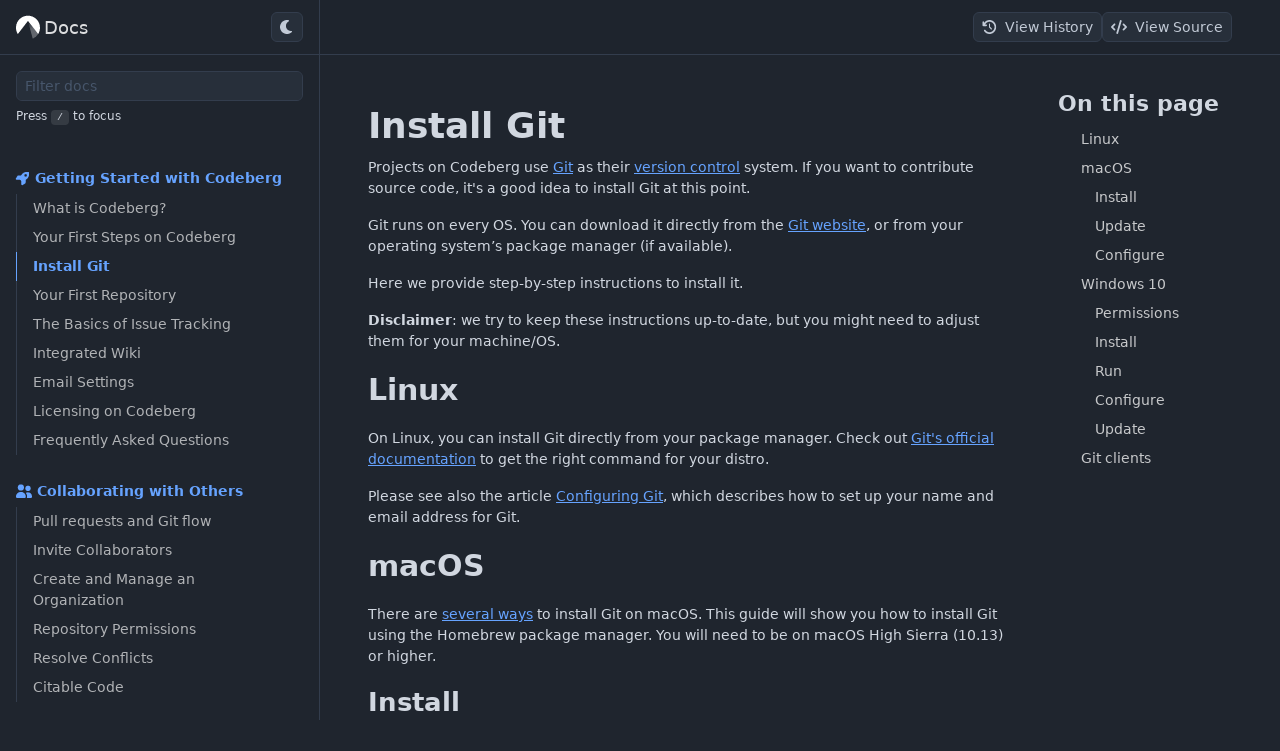

--- FILE ---
content_type: text/html
request_url: https://docs.codeberg.org/getting-started/install-git/
body_size: 50230
content:
<!DOCTYPE html>
<html lang="en" data-bs-theme="dark" data-bs-core="modern">
  <head>
    <title>Install Git | Codeberg Documentation</title>

    <meta charset="UTF-8">
    
    <meta http-equiv="X-UA-Compatible" content="IE=edge,chrome=1">
    <meta name="viewport" content="width=device-width, initial-scale=1">
    

    <link rel="icon" href="https://design.codeberg.org/logo-kit/favicon.ico" type="image/x-icon">
    <link rel="icon" href="https://design.codeberg.org/logo-kit/favicon.svg" type="image/svg+xml">
    <link rel="apple-touch-icon" href="https://design.codeberg.org/logo-kit/apple-touch-icon.png">

    <link rel="preload" href="https://fonts.codeberg.org/dist/inter/Inter%20Web/inter.css" as="style">
    <link rel="preload" href="https://fonts.codeberg.org/dist/fontawesome6/css/svg-with-js.css" as="style">

    <link rel="stylesheet" type="text/css" href="/halfmoon.css">

    <link rel="stylesheet" type="text/css" href="/assets/css/codeberg-docs.css">
    <!-- Syntax highlighting -->
    <link rel="stylesheet" type="text/css" href="/assets/css/prism-nord.css">

    <!-- Details and License: https://fonts.codeberg.org/fonts/inter -->
    <link rel="stylesheet" type="text/css" href="https://fonts.codeberg.org/dist/inter/Inter%20Web/inter.css">

    <!-- Details and License: https://fonts.codeberg.org/fonts/fontawesome5 -->
    <link rel="stylesheet" type="text/css" href="https://fonts.codeberg.org/dist/fontawesome6/css/svg-with-js.css">

    <link href="/pagefind/pagefind-modular-ui.css" rel="stylesheet">
    <script src="/pagefind/pagefind-modular-ui.js"></script>
    <script>
      window.addEventListener('DOMContentLoaded', (event) => {
        const instance = new PagefindModularUI.Instance();
        instance.add(
          new PagefindModularUI.Input({
            containerElement: '#search-input',
          }),
        );
        instance.add(
          new PagefindModularUI.ResultList({
            containerElement: '#search-results',
          }),
        );
        document.addEventListener(
          'keydown',
          (event) => {
            if (event.key == '/') {
              event.preventDefault();
              document.getElementById('search-input').focus();
            }
          },
          false,
        );
      });
    </script>

    
    <script>
      // @license magnet:?xt=urn:btih:90dc5c0be029de84e523b9b3922520e79e0e6f08&dn=cc0.txt CC0
      document.addEventListener('DOMContentLoaded', function () {
        document.getElementsByClassName('active')[0].scrollIntoView({ block: 'center' });
      });
      // @license-end
    </script>
    
    <script src="/assets/js/index.js"></script>
  </head>

  <body class="position-relative ps-lg-sbwidth">
    <nav class="sidebar offcanvas-start offcanvas-lg">
      <div class="offcanvas-header position-relative justify-content-start flex-shrink-0 py-0">
        <a class="sidebar-brand d-flex align-items-center me-auto" href="/">
          <img src="https://design.codeberg.org/logo-kit/icon_inverted.svg" class="d-block flex-shrink-0 me-1" height="24" width="24" alt="Codeberg">
          Docs
        </a>
        <button type="button" class="btn btn-secondary btn-square d-none d-lg-inline-block" aria-label="Toggle dark mode" onclick="toggleDarkMode()">
          <svg data-prefix="fas" data-icon="moon" class="svg-inline--fa fa-moon" role="img" viewBox="0 0 512 512" aria-hidden="true"><path fill="currentColor" d="M256 0C114.6 0 0 114.6 0 256S114.6 512 256 512c68.8 0 131.3-27.2 177.3-71.4 7.3-7 9.4-17.9 5.3-27.1s-13.7-14.9-23.8-14.1c-4.9 .4-9.8 .6-14.8 .6-101.6 0-184-82.4-184-184 0-72.1 41.5-134.6 102.1-164.8 9.1-4.5 14.3-14.3 13.1-24.4S322.6 8.5 312.7 6.3C294.4 2.2 275.4 0 256 0z"></path></svg>
        </button>
        <button type="button" class="btn-close d-lg-none ms-1" aria-label="Close" onclick="toggleSidebar()"></button>
      </div>
      <div class="offcanvas-body position-relative p-0">
        <div class="filter-docs sticky-top p-3">
          <input id="search-input" type="text" class="form-control search" placeholder="Filter docs" aria-label="Filter docs">
          <div class="mt-1">
            <small>Press
              <kbd class="text-body" style="font-size: 10px; background-color: hsla(var(--bs-emphasis-color-hsl), 0.1)">/</kbd>
              to focus</small>
          </div>
        </div>
        <div class="p-3 pt-0">
          <div id="search-results"></div>
          <ul class="sidebar-nav list">
            
          <li class="position-relative mt-4 mb-1">
            <h5 class="sidebar-header  active">
              <a class="text-decoration-none link-white" href="/getting-started/" id="GettingStarted"><svg data-prefix="fas" data-icon="rocket" class="svg-inline--fa fa-rocket" role="img" viewBox="0 0 512 512" aria-hidden="true"><path fill="currentColor" d="M128 320L24.5 320c-24.9 0-40.2-27.1-27.4-48.5L50 183.3C58.7 168.8 74.3 160 91.2 160l95 0c76.1-128.9 189.6-135.4 265.5-124.3 12.8 1.9 22.8 11.9 24.6 24.6 11.1 75.9 4.6 189.4-124.3 265.5l0 95c0 16.9-8.8 32.5-23.3 41.2l-88.2 52.9c-21.3 12.8-48.5-2.6-48.5-27.4L192 384c0-35.3-28.7-64-64-64l-.1 0zM400 160a48 48 0 1 0 -96 0 48 48 0 1 0 96 0z"></path></svg> Getting Started with Codeberg</a>
            </h5>
          </li>
             
          <li class="nav-item">
            <a href="/getting-started/what-is-codeberg/" class="nav-link " id="sidebar-WhatIsCodeberg">
              <span class="name">What is Codeberg?</span>
            </a>
          </li>
             
          <li class="nav-item">
            <a href="/getting-started/first-steps/" class="nav-link " id="sidebar-FirstSteps">
              <span class="name">Your First Steps on Codeberg</span>
            </a>
          </li>
             
          <li class="nav-item">
            <a href="/getting-started/install-git/" class="nav-link  active" id="sidebar-InstallGit">
              <span class="name">Install Git</span>
            </a>
          </li>
             
          <li class="nav-item">
            <a href="/getting-started/first-repository/" class="nav-link " id="sidebar-FirstRepository">
              <span class="name">Your First Repository</span>
            </a>
          </li>
             
          <li class="nav-item">
            <a href="/getting-started/issue-tracking-basics/" class="nav-link " id="sidebar-IssueTrackingBasics">
              <span class="name">The Basics of Issue Tracking</span>
            </a>
          </li>
             
          <li class="nav-item">
            <a href="/getting-started/wiki/" class="nav-link " id="sidebar-Wiki">
              <span class="name">Integrated Wiki</span>
            </a>
          </li>
             
          <li class="nav-item">
            <a href="/getting-started/email-settings/" class="nav-link " id="sidebar-CommunicationCodeberg">
              <span class="name">Email Settings</span>
            </a>
          </li>
             
          <li class="nav-item">
            <a href="/getting-started/licensing/" class="nav-link " id="sidebar-LicensingOnCodeberg">
              <span class="name">Licensing on Codeberg</span>
            </a>
          </li>
             
          <li class="nav-item">
            <a href="/getting-started/faq/" class="nav-link " id="sidebar-FAQ">
              <span class="name">Frequently Asked Questions</span>
            </a>
          </li>
               
          <li class="position-relative mt-4 mb-1">
            <h5 class="sidebar-header ">
              <a class="text-decoration-none link-white" href="/collaborating/" id="Collaborating"><svg data-prefix="fas" data-icon="user-group" class="svg-inline--fa fa-user-group" role="img" viewBox="0 0 576 512" aria-hidden="true"><path fill="currentColor" d="M64 128a112 112 0 1 1 224 0 112 112 0 1 1 -224 0zM0 464c0-97.2 78.8-176 176-176s176 78.8 176 176l0 6c0 23.2-18.8 42-42 42L42 512c-23.2 0-42-18.8-42-42l0-6zM432 64a96 96 0 1 1 0 192 96 96 0 1 1 0-192zm0 240c79.5 0 144 64.5 144 144l0 22.4c0 23-18.6 41.6-41.6 41.6l-144.8 0c6.6-12.5 10.4-26.8 10.4-42l0-6c0-51.5-17.4-98.9-46.5-136.7 22.6-14.7 49.6-23.3 78.5-23.3z"></path></svg> Collaborating with Others</a>
            </h5>
          </li>
             
          <li class="nav-item">
            <a href="/collaborating/pull-requests-and-git-flow/" class="nav-link " id="sidebar-PullRequestsGitFlow">
              <span class="name">Pull requests and Git flow</span>
            </a>
          </li>
             
          <li class="nav-item">
            <a href="/collaborating/invite-collaborators/" class="nav-link " id="sidebar-InviteCollaborators">
              <span class="name">Invite Collaborators</span>
            </a>
          </li>
             
          <li class="nav-item">
            <a href="/collaborating/create-organization/" class="nav-link " id="sidebar-CreateOrganization">
              <span class="name">Create and Manage an Organization</span>
            </a>
          </li>
             
          <li class="nav-item">
            <a href="/collaborating/repo-permissions/" class="nav-link " id="sidebar-RepositoryPermissions">
              <span class="name">Repository Permissions</span>
            </a>
          </li>
             
          <li class="nav-item">
            <a href="/collaborating/resolve-conflicts/" class="nav-link " id="sidebar-ResolveConflicts">
              <span class="name">Resolve Conflicts</span>
            </a>
          </li>
             
          <li class="nav-item">
            <a href="/collaborating/citable-code/" class="nav-link " id="sidebar-CitableCode">
              <span class="name">Citable Code</span>
            </a>
          </li>
               
          <li class="position-relative mt-4 mb-1">
            <h5 class="sidebar-header ">
              <a class="text-decoration-none link-white" href="/git/" id="Git"><svg data-prefix="fas" data-icon="code-branch" class="svg-inline--fa fa-code-branch" role="img" viewBox="0 0 448 512" aria-hidden="true"><path fill="currentColor" d="M80 104a24 24 0 1 0 0-48 24 24 0 1 0 0 48zm80-24c0 32.8-19.7 61-48 73.3l0 70.7 176 0c26.5 0 48-21.5 48-48l0-22.7c-28.3-12.3-48-40.5-48-73.3 0-44.2 35.8-80 80-80s80 35.8 80 80c0 32.8-19.7 61-48 73.3l0 22.7c0 61.9-50.1 112-112 112l-176 0 0 70.7c28.3 12.3 48 40.5 48 73.3 0 44.2-35.8 80-80 80S0 476.2 0 432c0-32.8 19.7-61 48-73.3l0-205.3C19.7 141 0 112.8 0 80 0 35.8 35.8 0 80 0s80 35.8 80 80zm232 0a24 24 0 1 0 -48 0 24 24 0 1 0 48 0zM80 456a24 24 0 1 0 0-48 24 24 0 1 0 0 48z"></path></svg> Working with Git Repositories</a>
            </h5>
          </li>
             
          <li class="nav-item">
            <a href="/git/clone-commit-via-cli/" class="nav-link " id="sidebar-CloneCommitviaCLI">
              <span class="name">Clone &amp; Commit via CLI</span>
            </a>
          </li>
             
          <li class="nav-item">
            <a href="/git/clone-commit-via-web/" class="nav-link " id="sidebar-CloneCommitViaWeb">
              <span class="name">Clone &amp; Commit via Web</span>
            </a>
          </li>
             
          <li class="nav-item">
            <a href="/git/squash-commits/" class="nav-link " id="sidebar-SquashCommits">
              <span class="name">Merge multiple commits into one</span>
            </a>
          </li>
             
          <li class="nav-item">
            <a href="/git/using-tags/" class="nav-link " id="sidebar-UsingTags">
              <span class="name">Tags and Releases</span>
            </a>
          </li>
             
          <li class="nav-item">
            <a href="/git/using-lfs/" class="nav-link " id="sidebar-UsingLFS">
              <span class="name">Working with large files</span>
            </a>
          </li>
             
          <li class="nav-item">
            <a href="/git/configuring-git/" class="nav-link " id="sidebar-ConfiguringGit">
              <span class="name">Configuring Git</span>
            </a>
          </li>
             
          <li class="nav-item">
            <a href="/git/git-ignore/" class="nav-link " id="sidebar-UsingGitIgnore">
              <span class="name">Using .gitignore</span>
            </a>
          </li>
             
          <li class="nav-item">
            <a href="/git/reduce-size/" class="nav-link " id="sidebar-ReducingGitSize">
              <span class="name">Reducing the size of a repository</span>
            </a>
          </li>
               
          <li class="position-relative mt-4 mb-1">
            <h5 class="sidebar-header ">
              <a class="text-decoration-none link-white" href="/markdown/" id="Markdown"><svg data-prefix="fas" data-icon="pen-nib" class="svg-inline--fa fa-pen-nib" role="img" viewBox="0 0 512 512" aria-hidden="true"><path fill="currentColor" d="M368.5 18.3l-50.1 50.1 125.3 125.3 50.1-50.1c21.9-21.9 21.9-57.3 0-79.2L447.7 18.3c-21.9-21.9-57.3-21.9-79.2 0zM279.3 97.2l-.5 .1-144.1 43.2c-19.9 6-35.7 21.2-42.3 41L3.8 445.8c-2.9 8.7-1.9 18.2 2.5 26L161.7 316.4c-1.1-4-1.6-8.1-1.6-12.4 0-26.5 21.5-48 48-48s48 21.5 48 48-21.5 48-48 48c-4.3 0-8.5-.6-12.4-1.6L40.3 505.7c7.8 4.4 17.2 5.4 26 2.5l264.3-88.6c19.7-6.6 35-22.4 41-42.3l43.2-144.1 .1-.5-135.5-135.5z"></path></svg> Writing in Markdown</a>
            </h5>
          </li>
             
          <li class="nav-item">
            <a href="/markdown/introduction-to-markdown/" class="nav-link " id="sidebar-IntroductionToMarkdown">
              <span class="name">Introduction to Markdown</span>
            </a>
          </li>
             
          <li class="nav-item">
            <a href="/markdown/using-links/" class="nav-link " id="sidebar-UsingLinks">
              <span class="name">Using Links</span>
            </a>
          </li>
             
          <li class="nav-item">
            <a href="/markdown/topics/" class="nav-link " id="sidebar-Topics">
              <span class="name">Topics</span>
            </a>
          </li>
             
          <li class="nav-item">
            <a href="/markdown/preformatted-text/" class="nav-link " id="sidebar-PreformattedText">
              <span class="name">Preformatted Text</span>
            </a>
          </li>
             
          <li class="nav-item">
            <a href="/markdown/using-images/" class="nav-link " id="sidebar-UsingImages">
              <span class="name">Using Images</span>
            </a>
          </li>
             
          <li class="nav-item">
            <a href="/markdown/using-lists/" class="nav-link " id="sidebar-UsingLists">
              <span class="name">Using Lists</span>
            </a>
          </li>
             
          <li class="nav-item">
            <a href="/markdown/tables-in-markdown/" class="nav-link " id="sidebar-TablesInMarkdown">
              <span class="name">Tables in Markdown</span>
            </a>
          </li>
             
          <li class="nav-item">
            <a href="/markdown/faq/" class="nav-link " id="sidebar-MarkdownFAQ">
              <span class="name">Markdown FAQ</span>
            </a>
          </li>
               
          <li class="position-relative mt-4 mb-1">
            <h5 class="sidebar-header ">
              <a class="text-decoration-none link-white" href="/security/" id="Security"><svg data-prefix="fas" data-icon="lock" class="svg-inline--fa fa-lock" role="img" viewBox="0 0 384 512" aria-hidden="true"><path fill="currentColor" d="M128 96l0 64 128 0 0-64c0-35.3-28.7-64-64-64s-64 28.7-64 64zM64 160l0-64C64 25.3 121.3-32 192-32S320 25.3 320 96l0 64c35.3 0 64 28.7 64 64l0 224c0 35.3-28.7 64-64 64L64 512c-35.3 0-64-28.7-64-64L0 224c0-35.3 28.7-64 64-64z"></path></svg> Security</a>
            </h5>
          </li>
             
          <li class="nav-item">
            <a href="/security/2fa/" class="nav-link " id="sidebar-2FA">
              <span class="name">Setting up two-factor authentication</span>
            </a>
          </li>
             
          <li class="nav-item">
            <a href="/security/ssh-key/" class="nav-link " id="sidebar-SSHKey">
              <span class="name">Adding an SSH key to your account</span>
            </a>
          </li>
             
          <li class="nav-item">
            <a href="/security/ssh-fingerprint/" class="nav-link " id="sidebar-SSHFingerprint">
              <span class="name">Verifying you&#39;re connected to Codeberg using SSH fingerprints</span>
            </a>
          </li>
             
          <li class="nav-item">
            <a href="/security/gpg-key/" class="nav-link " id="sidebar-GPGKey">
              <span class="name">Adding a GPG key to your account</span>
            </a>
          </li>
               
          <li class="position-relative mt-4 mb-1">
            <h5 class="sidebar-header ">
              <a class="text-decoration-none link-white" href="/codeberg-pages/" id="CodebergPages"><svg data-prefix="fas" data-icon="server" class="svg-inline--fa fa-server" role="img" viewBox="0 0 448 512" aria-hidden="true"><path fill="currentColor" d="M64 32C28.7 32 0 60.7 0 96l0 64c0 35.3 28.7 64 64 64l320 0c35.3 0 64-28.7 64-64l0-64c0-35.3-28.7-64-64-64L64 32zm216 72a24 24 0 1 1 0 48 24 24 0 1 1 0-48zm56 24a24 24 0 1 1 48 0 24 24 0 1 1 -48 0zM64 288c-35.3 0-64 28.7-64 64l0 64c0 35.3 28.7 64 64 64l320 0c35.3 0 64-28.7 64-64l0-64c0-35.3-28.7-64-64-64L64 288zm216 72a24 24 0 1 1 0 48 24 24 0 1 1 0-48zm56 24a24 24 0 1 1 48 0 24 24 0 1 1 -48 0z"></path></svg> Codeberg Pages</a>
            </h5>
          </li>
             
          <li class="nav-item">
            <a href="/codeberg-pages/using-custom-domain/" class="nav-link " id="sidebar-UsingCustomDomains">
              <span class="name">Using Custom Domains</span>
            </a>
          </li>
             
          <li class="nav-item">
            <a href="/codeberg-pages/troubleshooting/" class="nav-link " id="sidebar-Troubleshooting">
              <span class="name">Troubleshooting</span>
            </a>
          </li>
             
          <li class="nav-item">
            <a href="/codeberg-pages/examples/docs-as-code/" class="nav-link " id="sidebar-DocsAsCode">
              <span class="name">Example: Docs as Code with Sphinx</span>
            </a>
          </li>
             
          <li class="nav-item">
            <a href="/codeberg-pages/pushing-output/" class="nav-link " id="sidebar-PushingOutput">
              <span class="name">Pushing output from SSGs into Codeberg Pages</span>
            </a>
          </li>
             
          <li class="nav-item">
            <a href="/codeberg-pages/redirects/" class="nav-link " id="sidebar-Redirects">
              <span class="name">Redirects</span>
            </a>
          </li>
               
          <li class="position-relative mt-4 mb-1">
            <h5 class="sidebar-header ">
              <a class="text-decoration-none link-white" href="/advanced/" id="AdvancedUsage"><svg data-prefix="fas" data-icon="terminal" class="svg-inline--fa fa-terminal" role="img" viewBox="0 0 512 512" aria-hidden="true"><path fill="currentColor" d="M9.4 118.6c-12.5-12.5-12.5-32.8 0-45.3s32.8-12.5 45.3 0l160 160c12.5 12.5 12.5 32.8 0 45.3l-160 160c-12.5 12.5-32.8 12.5-45.3 0s-12.5-32.8 0-45.3L146.7 256 9.4 118.6zM224 384l256 0c17.7 0 32 14.3 32 32s-14.3 32-32 32l-256 0c-17.7 0-32-14.3-32-32s14.3-32 32-32z"></path></svg> Advanced Usage</a>
            </h5>
          </li>
             
          <li class="nav-item">
            <a href="/advanced/access-token/" class="nav-link " id="sidebar-AccessToken">
              <span class="name">Generating an Access Token</span>
            </a>
          </li>
             
          <li class="nav-item">
            <a href="/advanced/migrating-repos/" class="nav-link " id="sidebar-MigratingRepos">
              <span class="name">Migrating Repositories</span>
            </a>
          </li>
             
          <li class="nav-item">
            <a href="/advanced/using-webhooks/" class="nav-link " id="sidebar-UsingWebhooks">
              <span class="name">Using Webhooks</span>
            </a>
          </li>
               
          <li class="position-relative mt-4 mb-1">
            <h5 class="sidebar-header ">
              <a class="text-decoration-none link-white" href="/ci/" id="CI"><svg data-prefix="fas" data-icon="arrows-spin" class="svg-inline--fa fa-arrows-spin" role="img" viewBox="0 0 512 512" aria-hidden="true"><path fill="currentColor" d="M481.7 240.1c-17.6-1.2-32.9 12-34.2 29.7-3.3 47-23.6 89.4-54.8 121L361 359c-6.9-6.9-17.2-8.9-26.2-5.2S320 366.3 320 376l0 112c0 13.3 10.7 24 24 24l112 0c9.7 0 18.5-5.8 22.2-14.8s1.7-19.3-5.2-26.2l-35-35c41.7-42.2 68.9-98.8 73.4-161.8 1.2-17.6-12-32.9-29.7-34.2zM39 41L74 76c-41.7 42.2-68.9 98.8-73.4 161.8-1.2 17.6 12 32.9 29.7 34.2s32.9-12 34.2-29.7c3.3-47 23.6-89.4 54.8-121L151 153c6.9 6.9 17.2 8.9 26.2 5.2S192 145.7 192 136l0-112c0-13.3-10.7-24-24-24L56 0C46.3 0 37.5 5.8 33.8 14.8S32.2 34.1 39 41zm201-10.7c-1.2 17.6 12 32.9 29.7 34.2 47 3.3 89.4 23.6 121 54.8L359 151c-6.9 6.9-8.9 17.2-5.2 26.2S366.3 192 376 192l112 0c13.3 0 24-10.7 24-24l0-112c0-9.7-5.8-18.5-14.8-22.2S477.9 32.2 471 39L436 74c-42.2-41.7-98.8-68.9-161.8-73.4-17.6-1.2-32.9 12-34.2 29.7zM41 473l35-35c42.2 41.7 98.8 68.9 161.8 73.4 17.6 1.2 32.9-12 34.2-29.7s-12-32.9-29.7-34.2c-47-3.3-89.4-23.6-121-54.8L153 361c6.9-6.9 8.9-17.2 5.2-26.2S145.7 320 136 320L24 320c-13.3 0-24 10.7-24 24L0 456c0 9.7 5.8 18.5 14.8 22.2S34.1 479.8 41 473z"></path></svg> Working with Codeberg&#39;s CI</a>
            </h5>
          </li>
             
          <li class="nav-item">
            <a href="/ci/actions/" class="nav-link " id="sidebar-UsingForgejoActions">
              <span class="name">Using Forgejo Actions (Self-hosted)</span>
            </a>
          </li>
             
          <li class="nav-item">
            <a href="/ci/agents/" class="nav-link " id="sidebar-AddingSelfHostedAgents">
              <span class="name">Adding Self-Hosted Agents</span>
            </a>
          </li>
               
          <li class="position-relative mt-4 mb-1">
            <h5 class="sidebar-header ">
              <a class="text-decoration-none link-white" href="/integrations/" id="Integrations"><svg data-prefix="fas" data-icon="puzzle-piece" class="svg-inline--fa fa-puzzle-piece" role="img" viewBox="0 0 512 512" aria-hidden="true"><path fill="currentColor" d="M224 0c35.3 0 64 21.5 64 48 0 10.4-4.4 20-12 27.9-6.6 6.9-12 15.3-12 24.9 0 15 12.2 27.2 27.2 27.2l44.8 0c26.5 0 48 21.5 48 48l0 44.8c0 15 12.2 27.2 27.2 27.2 9.5 0 18-5.4 24.9-12 7.9-7.5 17.5-12 27.9-12 26.5 0 48 28.7 48 64s-21.5 64-48 64c-10.4 0-20.1-4.4-27.9-12-6.9-6.6-15.3-12-24.9-12-15 0-27.2 12.2-27.2 27.2L384 464c0 26.5-21.5 48-48 48l-56.8 0c-12.8 0-23.2-10.4-23.2-23.2 0-9.2 5.8-17.3 13.2-22.8 11.6-8.7 18.8-20.7 18.8-34 0-26.5-28.7-48-64-48s-64 21.5-64 48c0 13.3 7.2 25.3 18.8 34 7.4 5.5 13.2 13.5 13.2 22.8 0 12.8-10.4 23.2-23.2 23.2L48 512c-26.5 0-48-21.5-48-48L0 343.2c0-12.8 10.4-23.2 23.2-23.2 9.2 0 17.3 5.8 22.8 13.2 8.7 11.6 20.7 18.8 34 18.8 26.5 0 48-28.7 48-64s-21.5-64-48-64c-13.3 0-25.3 7.2-34 18.8-5.5 7.4-13.5 13.2-22.8 13.2-12.8 0-23.2-10.4-23.2-23.2L0 176c0-26.5 21.5-48 48-48l108.8 0c15 0 27.2-12.2 27.2-27.2 0-9.5-5.4-18-12-24.9-7.5-7.9-12-17.5-12-27.9 0-26.5 28.7-48 64-48z"></path></svg> Integrations with Other Services</a>
            </h5>
          </li>
             
          <li class="nav-item">
            <a href="/integrations/keycloak/" class="nav-link " id="sidebar-KeycloakIntegration">
              <span class="name">Integrating with Keycloak</span>
            </a>
          </li>
             
          <li class="nav-item">
            <a href="/integrations/read-the-docs/" class="nav-link " id="sidebar-Read the Docs Integration">
              <span class="name">Integrating with Read the Docs</span>
            </a>
          </li>
             
          <li class="nav-item">
            <a href="/integrations/liberapay/" class="nav-link " id="sidebar-Liberapay">
              <span class="name">Integrating with LiberaPay</span>
            </a>
          </li>
             
          <li class="nav-item">
            <a href="/integrations/matrix/" class="nav-link " id="sidebar-MatrixIntegration">
              <span class="name">Integrating with Matrix</span>
            </a>
          </li>
               
          <li class="position-relative mt-4 mb-1">
            <h5 class="sidebar-header ">
              <a class="text-decoration-none link-white" href="/codeberg-translate/" id="CodebergTranslate"><svg data-prefix="fas" data-icon="language" class="svg-inline--fa fa-language" role="img" viewBox="0 0 576 512" aria-hidden="true"><path fill="currentColor" d="M160 0c17.7 0 32 14.3 32 32l0 32 128 0c17.7 0 32 14.3 32 32s-14.3 32-32 32l-9.6 0-8.4 23.1c-16.4 45.2-41.1 86.5-72.2 122 14.2 8.8 29 16.6 44.4 23.5l50.4 22.4 62.2-140c5.1-11.6 16.6-19 29.2-19s24.1 7.4 29.2 19l128 288c7.2 16.2-.1 35.1-16.2 42.2s-35.1-.1-42.2-16.2l-20-45-157.5 0-20 45c-7.2 16.2-26.1 23.4-42.2 16.2s-23.4-26.1-16.2-42.2l39.8-89.5-50.4-22.4c-23-10.2-45-22.4-65.8-36.4-21.3 17.2-44.6 32.2-69.5 44.7L78.3 380.6c-15.8 7.9-35 1.5-42.9-14.3s-1.5-35 14.3-42.9l34.5-17.3c16.3-8.2 31.8-17.7 46.4-28.3-13.8-12.7-26.8-26.4-38.9-40.9L81.6 224.7c-11.3-13.6-9.5-33.8 4.1-45.1s33.8-9.5 45.1 4.1l10.2 12.2c11.5 13.9 24.1 26.8 37.4 38.7 27.5-30.4 49.2-66.1 63.5-105.4l.5-1.2-210.3 0C14.3 128 0 113.7 0 96S14.3 64 32 64l96 0 0-32c0-17.7 14.3-32 32-32zM416 270.8L365.7 384 466.3 384 416 270.8z"></path></svg> Codeberg Translate</a>
            </h5>
          </li>
             
          <li class="nav-item">
            <a href="/codeberg-translate/introduction-to-weblate/" class="nav-link " id="sidebar-WeblateIntroduction">
              <span class="name">Introduction to Weblate</span>
            </a>
          </li>
             
          <li class="nav-item">
            <a href="/codeberg-translate/getting-started/" class="nav-link " id="sidebar-CodebergTranslateGettingStarted">
              <span class="name">Getting started</span>
            </a>
          </li>
             
          <li class="nav-item">
            <a href="/codeberg-translate/manual-component-configuration/" class="nav-link " id="sidebar-CodebergTranslateManualComponentConfiguration">
              <span class="name">Manual Component configuration</span>
            </a>
          </li>
               
          <li class="position-relative mt-4 mb-1">
            <h5 class="sidebar-header ">
              <a class="text-decoration-none link-white" href="/improving-codeberg/" id="ImprovingCodeberg"><svg data-prefix="fas" data-icon="handshake-angle" class="svg-inline--fa fa-handshake-angle" role="img" viewBox="0 0 576 512" aria-hidden="true"><path fill="currentColor" d="M268.9 53.2L152.3 182.8c-4.6 5.1-4.4 13 .5 17.9 30.5 30.5 80 30.5 110.5 0l31.8-31.8c4.2-4.2 9.5-6.5 14.9-6.9 6.8-.6 13.8 1.7 19 6.9L505.6 344 576 288 576 0 464 64 440.2 48.1C424.4 37.6 405.9 32 386.9 32l-70.4 0c-1.1 0-2.3 0-3.4 .1-16.9 .9-32.8 8.5-44.2 21.1zM116.6 150.7L223.4 32 183.8 32c-25.5 0-49.9 10.1-67.9 28.1L0 192 0 544 144 408 156.4 418.3c23 19.2 52 29.7 81.9 29.7l15.7 0-7-7c-9.4-9.4-9.4-24.6 0-33.9s24.6-9.4 33.9 0l41 41 9 0c19.1 0 37.8-4.3 54.8-12.3L359 409c-9.4-9.4-9.4-24.6 0-33.9s24.6-9.4 33.9 0l32 32 17.5-17.5c8.9-8.9 11.5-21.8 7.6-33.1l-137.9-136.8-14.9 14.9c-49.3 49.3-129.1 49.3-178.4 0-23-23-23.9-59.9-2.2-84z"></path></svg> Improving Codeberg</a>
            </h5>
          </li>
             
          <li class="nav-item">
            <a href="/improving-codeberg/contributing-code/" class="nav-link " id="sidebar-ContributingCode">
              <span class="name">Contributing Code</span>
            </a>
          </li>
             
          <li class="nav-item">
            <a href="/improving-codeberg/donate/" class="nav-link " id="sidebar-Donate">
              <span class="name">Donating to Codeberg</span>
            </a>
          </li>
               
          <li class="position-relative mt-4 mb-1">
            <h5 class="sidebar-header ">
              <a class="text-decoration-none link-white" href="/improving-documentation/" id="ImprovingTheDocumentation"><svg data-prefix="fas" data-icon="book" class="svg-inline--fa fa-book" role="img" viewBox="0 0 448 512" aria-hidden="true"><path fill="currentColor" d="M384 512L96 512c-53 0-96-43-96-96L0 96C0 43 43 0 96 0L400 0c26.5 0 48 21.5 48 48l0 288c0 20.9-13.4 38.7-32 45.3l0 66.7c17.7 0 32 14.3 32 32s-14.3 32-32 32l-32 0zM96 384c-17.7 0-32 14.3-32 32s14.3 32 32 32l256 0 0-64-256 0zm32-232c0 13.3 10.7 24 24 24l176 0c13.3 0 24-10.7 24-24s-10.7-24-24-24l-176 0c-13.3 0-24 10.7-24 24zm24 72c-13.3 0-24 10.7-24 24s10.7 24 24 24l176 0c13.3 0 24-10.7 24-24s-10.7-24-24-24l-176 0z"></path></svg> Improving the Documentation</a>
            </h5>
          </li>
             
          <li class="nav-item">
            <a href="/improving-documentation/create-article/" class="nav-link " id="sidebar-CreateANewArticle">
              <span class="name">How to create a new article?</span>
            </a>
          </li>
             
          <li class="nav-item">
            <a href="/improving-documentation/preview/" class="nav-link " id="sidebar-PreviewArticle">
              <span class="name">Can I preview my article?</span>
            </a>
          </li>
             
          <li class="nav-item">
            <a href="/improving-documentation/screenshots/" class="nav-link " id="sidebar-HowToMakeScreenshots">
              <span class="name">How to make screenshots for Codeberg Documentation?</span>
            </a>
          </li>
             
          <li class="nav-item">
            <a href="/improving-documentation/docs-contributor-faq/" class="nav-link " id="sidebar-DocsContributorFAQ">
              <span class="name">Documentation Contributor FAQ</span>
            </a>
          </li>
             
          <li class="nav-item">
            <a href="/improving-documentation/style-guide/" class="nav-link " id="sidebar-StyleGuide">
              <span class="name">Style Guide</span>
            </a>
          </li>
               
          <li class="position-relative mt-4 mb-1">
            <h5 class="sidebar-header ">
              <a class="text-decoration-none link-white" href="/contact/" id="Contact"><svg data-prefix="fas" data-icon="envelope" class="svg-inline--fa fa-envelope" role="img" viewBox="0 0 512 512" aria-hidden="true"><path fill="currentColor" d="M48 64c-26.5 0-48 21.5-48 48 0 15.1 7.1 29.3 19.2 38.4l208 156c17.1 12.8 40.5 12.8 57.6 0l208-156c12.1-9.1 19.2-23.3 19.2-38.4 0-26.5-21.5-48-48-48L48 64zM0 196L0 384c0 35.3 28.7 64 64 64l384 0c35.3 0 64-28.7 64-64l0-188-198.4 148.8c-34.1 25.6-81.1 25.6-115.2 0L0 196z"></path></svg> Contact</a>
            </h5>
          </li>
             
          <li class="position-relative mt-4 mb-1">
            <h5 class="sidebar-header ">
              <a class="text-decoration-none link-white" href="/" id=""><svg data-prefix="fas" data-icon="caret-right" class="svg-inline--fa fa-caret-right" role="img" viewBox="0 0 256 512" aria-hidden="true"><path fill="currentColor" d="M249.3 235.8c10.2 12.6 9.5 31.1-2.2 42.8l-128 128c-9.2 9.2-22.9 11.9-34.9 6.9S64.5 396.9 64.5 384l0-256c0-12.9 7.8-24.6 19.8-29.6s25.7-2.2 34.9 6.9l128 128 2.2 2.4z"></path></svg> Codeberg Documentation</a>
            </h5>
          </li>
           
        </ul>
      </div>
    </div></nav>

    <nav class="navbar navbar-expand-md docs-navbar sticky-top">
      <div class="container-md px-3 px-sm-4 px-xl-5 py-1 justify-content-start">
        <div class="btn-group me-3 d-lg-none">
          <button type="button" class="btn btn-secondary btn-square" aria-label="Toggle sidebar" onclick="toggleSidebar()">
            <svg data-prefix="fas" data-icon="bars" class="svg-inline--fa fa-bars" role="img" viewBox="0 0 448 512" aria-hidden="true"><path fill="currentColor" d="M0 96C0 78.3 14.3 64 32 64l384 0c17.7 0 32 14.3 32 32s-14.3 32-32 32L32 128C14.3 128 0 113.7 0 96zM0 256c0-17.7 14.3-32 32-32l384 0c17.7 0 32 14.3 32 32s-14.3 32-32 32L32 288c-17.7 0-32-14.3-32-32zM448 416c0 17.7-14.3 32-32 32L32 448c-17.7 0-32-14.3-32-32s14.3-32 32-32l384 0c17.7 0 32 14.3 32 32z"></path></svg>
          </button>
          <button type="button" class="btn btn-secondary btn-square" aria-label="Toggle dark mode" onclick="toggleDarkMode()">
            <svg data-prefix="fas" data-icon="moon" class="svg-inline--fa fa-moon" role="img" viewBox="0 0 512 512" aria-hidden="true"><path fill="currentColor" d="M256 0C114.6 0 0 114.6 0 256S114.6 512 256 512c68.8 0 131.3-27.2 177.3-71.4 7.3-7 9.4-17.9 5.3-27.1s-13.7-14.9-23.8-14.1c-4.9 .4-9.8 .6-14.8 .6-101.6 0-184-82.4-184-184 0-72.1 41.5-134.6 102.1-164.8 9.1-4.5 14.3-14.3 13.1-24.4S322.6 8.5 312.7 6.3C294.4 2.2 275.4 0 256 0z"></path></svg>
          </button>
        </div>
        <a class="navbar-brand d-flex align-items-center d-lg-none ms-auto ms-md-0" href="/">
          <img src="https://design.codeberg.org/logo-kit/icon_inverted.svg" class="d-block flex-shrink-0 me-1" height="24" width="24" alt="Codeberg">
          Docs
        </a>
        <div class="btn-group ms-auto d-md-none">
          <a href="https://codeberg.org/Codeberg/Documentation/commits/./content/getting-started/install-git.md" class="btn btn-secondary btn-square" target="_blank" rel="noreferrer">
            <svg data-prefix="fas" data-icon="clock-rotate-left" class="svg-inline--fa fa-clock-rotate-left" role="img" viewBox="0 0 576 512" aria-hidden="true"><path fill="currentColor" d="M288 64c106 0 192 86 192 192S394 448 288 448c-65.2 0-122.9-32.5-157.6-82.3-10.1-14.5-30.1-18-44.6-7.9s-18 30.1-7.9 44.6C124.1 468.6 201 512 288 512 429.4 512 544 397.4 544 256S429.4 0 288 0C202.3 0 126.5 42.1 80 106.7L80 80c0-17.7-14.3-32-32-32S16 62.3 16 80l0 112c0 17.7 14.3 32 32 32l24.6 0c.5 0 1 0 1.5 0l86 0c17.7 0 32-14.3 32-32s-14.3-32-32-32l-38.3 0C154.9 102.6 217 64 288 64zm24 88c0-13.3-10.7-24-24-24s-24 10.7-24 24l0 104c0 6.4 2.5 12.5 7 17l72 72c9.4 9.4 24.6 9.4 33.9 0s9.4-24.6 0-33.9l-65-65 0-94.1z"></path></svg>
          </a>
          <a href="https://codeberg.org/Codeberg/Documentation/src/./content/getting-started/install-git.md" class="btn btn-secondary btn-square" target="_blank" rel="noreferrer">
            <svg data-prefix="fas" data-icon="code" class="svg-inline--fa fa-code" role="img" viewBox="0 0 576 512" aria-hidden="true"><path fill="currentColor" d="M360.8 1.2c-17-4.9-34.7 5-39.6 22l-128 448c-4.9 17 5 34.7 22 39.6s34.7-5 39.6-22l128-448c4.9-17-5-34.7-22-39.6zm64.6 136.1c-12.5 12.5-12.5 32.8 0 45.3l73.4 73.4-73.4 73.4c-12.5 12.5-12.5 32.8 0 45.3s32.8 12.5 45.3 0l96-96c12.5-12.5 12.5-32.8 0-45.3l-96-96c-12.5-12.5-32.8-12.5-45.3 0zm-274.7 0c-12.5-12.5-32.8-12.5-45.3 0l-96 96c-12.5 12.5-12.5 32.8 0 45.3l96 96c12.5 12.5 32.8 12.5 45.3 0s12.5-32.8 0-45.3L77.3 256 150.6 182.6c12.5-12.5 12.5-32.8 0-45.3z"></path></svg>
          </a>
        </div>
        <div class="collapse navbar-collapse" id="docs-navbar-collapse">
          <div class="d-flex align-items-center justify-content-center ms-auto gap-2">
            <a href="https://codeberg.org/Codeberg/Documentation/commits/./content/getting-started/install-git.md" class="btn btn-secondary flex-grow-1 d-flex align-items-center flex-nowrap text-start position-relative" target="_blank" rel="noreferrer">
              <svg data-prefix="fas" data-icon="clock-rotate-left" class="svg-inline--fa fa-clock-rotate-left" role="img" viewBox="0 0 576 512" aria-hidden="true"><path fill="currentColor" d="M288 64c106 0 192 86 192 192S394 448 288 448c-65.2 0-122.9-32.5-157.6-82.3-10.1-14.5-30.1-18-44.6-7.9s-18 30.1-7.9 44.6C124.1 468.6 201 512 288 512 429.4 512 544 397.4 544 256S429.4 0 288 0C202.3 0 126.5 42.1 80 106.7L80 80c0-17.7-14.3-32-32-32S16 62.3 16 80l0 112c0 17.7 14.3 32 32 32l24.6 0c.5 0 1 0 1.5 0l86 0c17.7 0 32-14.3 32-32s-14.3-32-32-32l-38.3 0C154.9 102.6 217 64 288 64zm24 88c0-13.3-10.7-24-24-24s-24 10.7-24 24l0 104c0 6.4 2.5 12.5 7 17l72 72c9.4 9.4 24.6 9.4 33.9 0s9.4-24.6 0-33.9l-65-65 0-94.1z"></path></svg> &nbsp; View History
            </a>
            <a href="https://codeberg.org/Codeberg/Documentation/src/./content/getting-started/install-git.md" class="btn btn-secondary flex-grow-1 d-flex align-items-center flex-nowrap text-start position-relative" target="_blank" rel="noreferrer">
              <svg data-prefix="fas" data-icon="code" class="svg-inline--fa fa-code" role="img" viewBox="0 0 576 512" aria-hidden="true"><path fill="currentColor" d="M360.8 1.2c-17-4.9-34.7 5-39.6 22l-128 448c-4.9 17 5 34.7 22 39.6s34.7-5 39.6-22l128-448c4.9-17-5-34.7-22-39.6zm64.6 136.1c-12.5 12.5-12.5 32.8 0 45.3l73.4 73.4-73.4 73.4c-12.5 12.5-12.5 32.8 0 45.3s32.8 12.5 45.3 0l96-96c12.5-12.5 12.5-32.8 0-45.3l-96-96c-12.5-12.5-32.8-12.5-45.3 0zm-274.7 0c-12.5-12.5-32.8-12.5-45.3 0l-96 96c-12.5 12.5-12.5 32.8 0 45.3l96 96c12.5 12.5 32.8 12.5 45.3 0s12.5-32.8 0-45.3L77.3 256 150.6 182.6c12.5-12.5 12.5-32.8 0-45.3z"></path></svg> &nbsp; View Source
            </a>
          </div>
        </div>
      </div>
    </nav>

    <div class="container-md px-3 px-sm-4 px-xl-5">
      <div class="row">
        <main class="col-xl-9 py-3 py-sm-4" data-pagefind-body="">
          
          <h1 id="top" class="lh-base mb-1 content-title font-size-24">Install Git</h1>
           

          <div class="content">
            
<nav class="mb-3 d-xl-none" data-pagefind-ignore="all">
  <details class="collapse-panel">
    <summary class="btn btn-secondary d-block w-100 py-2 d-flex align-items-center justify-content-between">
      <span class="antialiased">On this page</span>
      <svg data-prefix="fas" data-icon="angle-down" class="svg-inline--fa fa-angle-down" role="img" viewBox="0 0 384 512" aria-hidden="true"><path fill="currentColor" d="M169.4 374.6c12.5 12.5 32.8 12.5 45.3 0l160-160c12.5-12.5 12.5-32.8 0-45.3s-32.8-12.5-45.3 0L192 306.7 54.6 169.4c-12.5-12.5-32.8-12.5-45.3 0s-12.5 32.8 0 45.3l160 160z"></path></svg>
    </summary>
    <div id="toc" class="border rounded mt-2">
      <ol><li><a class="simple-link d-block p-1" href="#linux">Linux</a></li>
<li><a class="simple-link d-block p-1" href="#macos">macOS</a><ol><li><a class="simple-link d-block p-1" href="#install">Install</a></li>
<li><a class="simple-link d-block p-1" href="#update">Update</a></li>
<li><a class="simple-link d-block p-1" href="#configure">Configure</a></li></ol></li>
<li><a class="simple-link d-block p-1" href="#windows-10">Windows 10</a><ol><li><a class="simple-link d-block p-1" href="#permissions">Permissions</a></li>
<li><a class="simple-link d-block p-1" href="#install-1">Install</a></li>
<li><a class="simple-link d-block p-1" href="#run">Run</a></li>
<li><a class="simple-link d-block p-1" href="#configure-1">Configure</a></li>
<li><a class="simple-link d-block p-1" href="#update-1">Update</a></li></ol></li>
<li><a class="simple-link d-block p-1" href="#git-clients">Git clients</a></li></ol>
    </div>
  </details>
</nav>


            <p>Projects on Codeberg use <a href="https://git-scm.com/">Git</a> as their
<a href="https://git-scm.com/book/en/v2/Getting-Started-About-Version-Control">version control</a> system.
If you want to contribute source code, it's a good idea to install Git at this point.</p>
<p>Git runs on every OS. You can download it directly from the <a href="https://git-scm.com/downloads">Git website</a>,
or from your operating system’s package manager (if available).</p>
<p>Here we provide step-by-step instructions to install it.</p>
<p><strong>Disclaimer</strong>: we try to keep these instructions up-to-date, but you might need to adjust them for your machine/OS.</p>
<h2 class="h2 content-title" id="linux" tabindex="-1"><a class="header-anchor" href="#linux">Linux</a></h2>
<p>On Linux, you can install Git directly from your package manager. Check out <a href="https://git-scm.com/download/linux">Git's official documentation</a>
to get the right command for your distro.</p>
<p>Please see also the article <a href="/git/configuring-git">Configuring Git</a>, which describes how to set up your name and email
address for Git.</p>
<h2 class="h2 content-title" id="macos" tabindex="-1"><a class="header-anchor" href="#macos">macOS</a></h2>
<p>There are <a href="https://git-scm.com/download/mac">several ways</a> to install Git on macOS. This guide will show you how to
install Git using the Homebrew package manager. You will need to be on macOS High Sierra (10.13) or higher.</p>
<h3 class="h3 content-title" id="install" tabindex="-1"><a class="header-anchor" href="#install">Install</a></h3>
<p>You will first need to install Homebrew. You can do this following the instructions on their <a href="https://brew.sh/">website</a>.</p>
<p>Once you've installed Homebrew, you can install Git from your terminal using the following command.</p>
<pre class="language-bash"><code class="language-bash">% brew <span class="token function">install</span> <span class="token function">git</span></code></pre>
<h3 class="h3 content-title" id="update" tabindex="-1"><a class="header-anchor" href="#update">Update</a></h3>
<p>To update Git, run the following command.</p>
<pre class="language-bash"><code class="language-bash">% brew upgrade <span class="token function">git</span></code></pre>
<h3 class="h3 content-title" id="configure" tabindex="-1"><a class="header-anchor" href="#configure">Configure</a></h3>
<p>Git is now up and running. Please proceed as described in the article <a href="/git/configuring-git">Configuring Git</a> to set up
your name and email address for Git.</p>
<h2 class="h2 content-title" id="windows-10" tabindex="-1"><a class="header-anchor" href="#windows-10">Windows 10</a></h2>
<p>There are several ways to install Git on Windows. An easy one is to use Git’s install wizard, shown here.</p>
<h3 class="h3 content-title" id="permissions" tabindex="-1"><a class="header-anchor" href="#permissions">Permissions</a></h3>
<p>For some Git clients (see <a href="#git-clients">below</a>), e.g. <a href="https://rstudio.com/">RStudio</a>, it is recommended to install Git
as administrator. It is also possible to install Git as a standard user, but you may have to manually specify the path
to the Git executable in the settings of your Git client.</p>
<h3 class="h3 content-title" id="install-1" tabindex="-1"><a class="header-anchor" href="#install-1">Install</a></h3>
<p>If you want to install Git as a standard user, just log in with your user account and run the installer.
To install with administrator permissions, run the installer as administrator. Right-click on the installer,
select <code>Run as administrator</code> and enter your credentials:</p>
<picture><source type="image/webp" srcset="/img/mfs1G2Z3sy-450.webp 450w"><img loading="lazy" decoding="async" src="/img/mfs1G2Z3sy-450.png" alt="win-run-admin" width="450" height="131"></picture>
<p>From here, follow the steps in the setup wizard. It is okay to just accept the defaults, when in doubt.<br>
Here are some important steps:</p>
<ol>
<li>
<p>Choose your editor:<br>
By default, <a href="https://www.vim.org/">Vim</a> will be used for Git. If you prefer to use another editor, select it here.</p>
<picture><source type="image/webp" srcset="/img/6RkCKSBTu2-499.webp 499w"><img loading="lazy" decoding="async" src="/img/6RkCKSBTu2-499.png" alt="win-editor" width="499" height="387"></picture>
</li>
<li>
<p>PATH environment:
This ensures that Git can be used by 3rd party software (<a href="#git-clients">Git clients</a>).
PATH adjustment is recommended (and the default).</p>
<picture><source type="image/webp" srcset="/img/UnoDfEhkxD-499.webp 499w"><img loading="lazy" decoding="async" src="/img/UnoDfEhkxD-499.png" alt="win-path" width="499" height="387"></picture>
</li>
<li>
<p>Choose credential helper:
From Git 2.29.0 onwards, the <code>Git Credential Manager Core</code> will be used by default.
The <code>Git Credential Manager</code> can still be installed and used, but is now deprecated.
When using either of these, your Git/Codeberg credentials will be stored in Windows' <a href="https://support.microsoft.com/en-us/help/4026814/windows-accessing-credential-manager">Credential Manager</a>
when you enter them for your first pull/push (see <a href="/git/clone-commit-via-cli">Clone &amp; Commit via HTTP</a>).
Windows' Credential Manager is also where you'd go to change them.
Follow the links on the setup wizard for more details.
If you'd prefer not to store your credentials in Windows but e.g. in a password manager, select the third option (<code>None</code>).
You'll have to enter your credentials at every push/pull.</p>
</li>
</ol>
<picture><source type="image/webp" srcset="/img/uqEPyDZWDS-499.webp 499w"><img loading="lazy" decoding="async" src="/img/uqEPyDZWDS-499.png" alt="win-cred-helper" width="499" height="387"></picture>
<blockquote class="alert">
<p>You may get the error message displayed below, saying that the release notes cannot be displayed.
This can be safely ignored; you can find the release notes in <code>Start Menu → Git → Git Release Notes</code>.</p>
<picture><source type="image/webp" srcset="/img/SJjKBX5QwH-304.webp 304w"><img loading="lazy" decoding="async" src="/img/SJjKBX5QwH-304.png" alt="win-error" width="304" height="180"></picture>
</blockquote>
<h3 class="h3 content-title" id="run" tabindex="-1"><a class="header-anchor" href="#run">Run</a></h3>
<p>Git can be used through <code>Command Prompt</code> (the traditional Windows command line interpreter), <code>PowerShell</code>
(the &quot;replacement&quot; of Command Prompt), your <a href="#git-clients">Git client</a>, or <code>Git Bash</code>.
The latter two options are recommended.</p>
<p><code>Git Bash</code> is what comes with Git. You can access it from the Start Menu: <code>Git → Git Bash</code>.</p>
<h3 class="h3 content-title" id="configure-1" tabindex="-1"><a class="header-anchor" href="#configure-1">Configure</a></h3>
<p>You have now managed to get Git up and running. Please proceed as described in the article <a href="/git/configuring-git">Configuring Git</a>
to set up your name and email address for Git.</p>
<h3 class="h3 content-title" id="update-1" tabindex="-1"><a class="header-anchor" href="#update-1">Update</a></h3>
<p>If you ticked the box to check for updates during installation, Git will inform you that a new version is available.<br>
To check for updates, at the command line, type:</p>
<pre class="language-bash"><code class="language-bash"><span class="token function">git</span> update-git-for-windows</code></pre>
<p>After that, just follow the instructions in the terminal to update to the latest version.</p>
<p>Alternatively, you can download the installer from the Git website as explained above.</p>
<blockquote class="alert">
<p>Make sure that you run the new installer with the same permissions (Administrator or standard user) as the original
installation. If not, it will be installed twice and that will create a mess.</p>
</blockquote>
<p>If you want to keep all your previous settings, simply tick the box <code>Only show new options</code> in the setup wizard
(see screenshots above).</p>
<h2 class="h2 content-title" id="git-clients" tabindex="-1"><a class="header-anchor" href="#git-clients">Git clients</a></h2>
<p>Git can be used from the command line as shown above, but it can also be used through graphical user interfaces called
<em>Git clients</em>.
You can find a list of various Git clients on the <a href="https://git-scm.com/downloads/guis">Git website</a>.</p>

          </div>
          <div class="card" data-pagefind-ignore="all">
  <div class="card-body">
    <h5 class="card-title">Contributing</h5>
    <div class="card-text">
      <p>Hey there! 👋 Thank you for reading this article!</p>
      <p>
        Is there something missing, or do you have an idea on how to improve the documentation?
        Do you want to write your own article?
      </p>
      <p>
        You're invited to contribute to the Codeberg Documentation at <a href="https://codeberg.org/Codeberg/Documentation">its source code repository</a>
        for example, by <a href="/collaborating/pull-requests-and-git-flow">adding a pull request</a>
        or joining in on the discussion in <a href="https://codeberg.org/Codeberg/Documentation/issues">the issue tracker</a>.
      </p>
      <p>
        For an introduction on contributing to Codeberg Documentation, please have a look
        at <a href="https://docs.codeberg.org/improving-codeberg/docs-contributor-faq">the Contributor FAQ</a>.
      </p>
    </div>
  </div>
</div>

        </main>
        
<nav class="col-xl-3 position-relative d-none d-xl-block" id="toc-side" data-pagefind-ignore="all">
  <div class="position-sticky start-0 py-3 py-sm-4 ps-4" style="top: 63px;">
    <span class="h4 lh-base">On this page</span>
    <div id="toc" class="overflow-y-auto pe-2" style="max-height: 43.75rem;">
      <ol><li><a class="simple-link d-block p-1" href="#linux">Linux</a></li>
<li><a class="simple-link d-block p-1" href="#macos">macOS</a><ol><li><a class="simple-link d-block p-1" href="#install">Install</a></li>
<li><a class="simple-link d-block p-1" href="#update">Update</a></li>
<li><a class="simple-link d-block p-1" href="#configure">Configure</a></li></ol></li>
<li><a class="simple-link d-block p-1" href="#windows-10">Windows 10</a><ol><li><a class="simple-link d-block p-1" href="#permissions">Permissions</a></li>
<li><a class="simple-link d-block p-1" href="#install-1">Install</a></li>
<li><a class="simple-link d-block p-1" href="#run">Run</a></li>
<li><a class="simple-link d-block p-1" href="#configure-1">Configure</a></li>
<li><a class="simple-link d-block p-1" href="#update-1">Update</a></li></ol></li>
<li><a class="simple-link d-block p-1" href="#git-clients">Git clients</a></li></ol>
    </div>
  </div>
</nav>


      </div>
    </div>

    <footer class="docs-footer" data-pagefind-ignore="all">
      <div class="container-md px-3 px-sm-4 px-xl-5 py-3">
        <p>
          &copy; Codeberg Docs Contributors. See
          <a href="https://codeberg.org/Codeberg/Documentation/src/branch/main/LICENSE.md">LICENSE</a>
        </p>
      </div>
    </footer>
  </body>
</html>


--- FILE ---
content_type: text/css;charset=utf-8
request_url: https://docs.codeberg.org/halfmoon.css
body_size: 422588
content:
<!DOCTYPE html>
<html lang="en" data-bs-theme="dark" data-bs-core="modern">
  <head>
    <title>Codeberg Documentation</title>

    <meta charset="UTF-8" />
    
    <meta http-equiv="X-UA-Compatible" content="IE=edge,chrome=1" />
    <meta name="viewport" content="width=device-width, initial-scale=1" />
    

    <link rel="icon" href="https://design.codeberg.org/logo-kit/favicon.ico" type="image/x-icon" />
    <link rel="icon" href="https://design.codeberg.org/logo-kit/favicon.svg" type="image/svg+xml" />
    <link rel="apple-touch-icon" href="https://design.codeberg.org/logo-kit/apple-touch-icon.png" />

    <link rel="preload" href="https://fonts.codeberg.org/dist/inter/Inter%20Web/inter.css" as="style" />
    <link rel="preload" href="https://fonts.codeberg.org/dist/fontawesome6/css/svg-with-js.css" as="style" />

    <link rel="stylesheet" type="text/css" href="/halfmoon.css">

    <link rel="stylesheet" type="text/css" href="/assets/css/codeberg-docs.css" />
    <!-- Syntax highlighting -->
    <link rel="stylesheet" type="text/css" href="/assets/css/prism-nord.css" />

    <!-- Details and License: https://fonts.codeberg.org/fonts/inter -->
    <link rel="stylesheet" type="text/css" href="https://fonts.codeberg.org/dist/inter/Inter%20Web/inter.css" />

    <!-- Details and License: https://fonts.codeberg.org/fonts/fontawesome5 -->
    <link rel="stylesheet" type="text/css" href="https://fonts.codeberg.org/dist/fontawesome6/css/svg-with-js.css" />

    <link href="/pagefind/pagefind-modular-ui.css" rel="stylesheet" />
    <script src="/pagefind/pagefind-modular-ui.js"></script>
    <script>
      window.addEventListener('DOMContentLoaded', (event) => {
        const instance = new PagefindModularUI.Instance();
        instance.add(
          new PagefindModularUI.Input({
            containerElement: '#search-input',
          }),
        );
        instance.add(
          new PagefindModularUI.ResultList({
            containerElement: '#search-results',
          }),
        );
        document.addEventListener(
          'keydown',
          (event) => {
            if (event.key == '/') {
              event.preventDefault();
              document.getElementById('search-input').focus();
            }
          },
          false,
        );
      });
    </script>

    
    <script>
      // @license magnet:?xt=urn:btih:90dc5c0be029de84e523b9b3922520e79e0e6f08&dn=cc0.txt CC0
      document.addEventListener('DOMContentLoaded', function () {
        document.getElementsByClassName('active')[0].scrollIntoView({ block: 'center' });
      });
      // @license-end
    </script>
    
    <script src="/assets/js/index.js"></script>
  </head>

  <body class="position-relative ps-lg-sbwidth">
    <nav class="sidebar offcanvas-start offcanvas-lg">
      <div class="offcanvas-header position-relative justify-content-start flex-shrink-0 py-0">
        <a class="sidebar-brand d-flex align-items-center me-auto" href="/">
          <img
            src="https://design.codeberg.org/logo-kit/icon_inverted.svg"
            eleventy:ignore=""
            class="d-block flex-shrink-0 me-1"
            height="24"
            width="24"
            alt="Codeberg"
          />
          Docs
        </a>
        <button
          type="button"
          class="btn btn-secondary btn-square d-none d-lg-inline-block"
          aria-label="Toggle dark mode"
          onclick="toggleDarkMode()"
        >
          <svg data-prefix="fas" data-icon="moon" class="svg-inline--fa fa-moon" role="img" viewBox="0 0 512 512" aria-hidden="true"><path fill="currentColor" d="M256 0C114.6 0 0 114.6 0 256S114.6 512 256 512c68.8 0 131.3-27.2 177.3-71.4 7.3-7 9.4-17.9 5.3-27.1s-13.7-14.9-23.8-14.1c-4.9 .4-9.8 .6-14.8 .6-101.6 0-184-82.4-184-184 0-72.1 41.5-134.6 102.1-164.8 9.1-4.5 14.3-14.3 13.1-24.4S322.6 8.5 312.7 6.3C294.4 2.2 275.4 0 256 0z"></path></svg>
        </button>
        <button type="button" class="btn-close d-lg-none ms-1" aria-label="Close" onclick="toggleSidebar()"></button>
      </div>
      <div class="offcanvas-body position-relative p-0">
        <div class="filter-docs sticky-top p-3">
          <input
            id="search-input"
            type="text"
            class="form-control search"
            placeholder="Filter docs"
            aria-label="Filter docs"
          />
          <div class="mt-1">
            <small
              >Press
              <kbd class="text-body" style="font-size: 10px; background-color: hsla(var(--bs-emphasis-color-hsl), 0.1)"
                >/</kbd
              >
              to focus</small
            >
          </div>
        </div>
        <div class="p-3 pt-0">
          <div id="search-results"></div>
          <ul class="sidebar-nav list">
            
          <li class="position-relative mt-4 mb-1">
            <h5 class="sidebar-header ">
              <a class="text-decoration-none link-white" href="/getting-started/" id="GettingStarted"
                ><svg data-prefix="fas" data-icon="rocket" class="svg-inline--fa fa-rocket" role="img" viewBox="0 0 512 512" aria-hidden="true"><path fill="currentColor" d="M128 320L24.5 320c-24.9 0-40.2-27.1-27.4-48.5L50 183.3C58.7 168.8 74.3 160 91.2 160l95 0c76.1-128.9 189.6-135.4 265.5-124.3 12.8 1.9 22.8 11.9 24.6 24.6 11.1 75.9 4.6 189.4-124.3 265.5l0 95c0 16.9-8.8 32.5-23.3 41.2l-88.2 52.9c-21.3 12.8-48.5-2.6-48.5-27.4L192 384c0-35.3-28.7-64-64-64l-.1 0zM400 160a48 48 0 1 0 -96 0 48 48 0 1 0 96 0z"></path></svg> Getting Started with Codeberg</a
              >
            </h5>
          </li>
             
          <li class="nav-item">
            <a
              href="/getting-started/what-is-codeberg/"
              class="nav-link "
              id="sidebar-WhatIsCodeberg"
            >
              <span class="name">What is Codeberg?</span>
            </a>
          </li>
             
          <li class="nav-item">
            <a
              href="/getting-started/first-steps/"
              class="nav-link "
              id="sidebar-FirstSteps"
            >
              <span class="name">Your First Steps on Codeberg</span>
            </a>
          </li>
             
          <li class="nav-item">
            <a
              href="/getting-started/install-git/"
              class="nav-link "
              id="sidebar-InstallGit"
            >
              <span class="name">Install Git</span>
            </a>
          </li>
             
          <li class="nav-item">
            <a
              href="/getting-started/first-repository/"
              class="nav-link "
              id="sidebar-FirstRepository"
            >
              <span class="name">Your First Repository</span>
            </a>
          </li>
             
          <li class="nav-item">
            <a
              href="/getting-started/issue-tracking-basics/"
              class="nav-link "
              id="sidebar-IssueTrackingBasics"
            >
              <span class="name">The Basics of Issue Tracking</span>
            </a>
          </li>
             
          <li class="nav-item">
            <a
              href="/getting-started/wiki/"
              class="nav-link "
              id="sidebar-Wiki"
            >
              <span class="name">Integrated Wiki</span>
            </a>
          </li>
             
          <li class="nav-item">
            <a
              href="/getting-started/email-settings/"
              class="nav-link "
              id="sidebar-CommunicationCodeberg"
            >
              <span class="name">Email Settings</span>
            </a>
          </li>
             
          <li class="nav-item">
            <a
              href="/getting-started/licensing/"
              class="nav-link "
              id="sidebar-LicensingOnCodeberg"
            >
              <span class="name">Licensing on Codeberg</span>
            </a>
          </li>
             
          <li class="nav-item">
            <a
              href="/getting-started/faq/"
              class="nav-link "
              id="sidebar-FAQ"
            >
              <span class="name">Frequently Asked Questions</span>
            </a>
          </li>
               
          <li class="position-relative mt-4 mb-1">
            <h5 class="sidebar-header ">
              <a class="text-decoration-none link-white" href="/collaborating/" id="Collaborating"
                ><svg data-prefix="fas" data-icon="user-group" class="svg-inline--fa fa-user-group" role="img" viewBox="0 0 576 512" aria-hidden="true"><path fill="currentColor" d="M64 128a112 112 0 1 1 224 0 112 112 0 1 1 -224 0zM0 464c0-97.2 78.8-176 176-176s176 78.8 176 176l0 6c0 23.2-18.8 42-42 42L42 512c-23.2 0-42-18.8-42-42l0-6zM432 64a96 96 0 1 1 0 192 96 96 0 1 1 0-192zm0 240c79.5 0 144 64.5 144 144l0 22.4c0 23-18.6 41.6-41.6 41.6l-144.8 0c6.6-12.5 10.4-26.8 10.4-42l0-6c0-51.5-17.4-98.9-46.5-136.7 22.6-14.7 49.6-23.3 78.5-23.3z"></path></svg> Collaborating with Others</a
              >
            </h5>
          </li>
             
          <li class="nav-item">
            <a
              href="/collaborating/pull-requests-and-git-flow/"
              class="nav-link "
              id="sidebar-PullRequestsGitFlow"
            >
              <span class="name">Pull requests and Git flow</span>
            </a>
          </li>
             
          <li class="nav-item">
            <a
              href="/collaborating/invite-collaborators/"
              class="nav-link "
              id="sidebar-InviteCollaborators"
            >
              <span class="name">Invite Collaborators</span>
            </a>
          </li>
             
          <li class="nav-item">
            <a
              href="/collaborating/create-organization/"
              class="nav-link "
              id="sidebar-CreateOrganization"
            >
              <span class="name">Create and Manage an Organization</span>
            </a>
          </li>
             
          <li class="nav-item">
            <a
              href="/collaborating/repo-permissions/"
              class="nav-link "
              id="sidebar-RepositoryPermissions"
            >
              <span class="name">Repository Permissions</span>
            </a>
          </li>
             
          <li class="nav-item">
            <a
              href="/collaborating/resolve-conflicts/"
              class="nav-link "
              id="sidebar-ResolveConflicts"
            >
              <span class="name">Resolve Conflicts</span>
            </a>
          </li>
             
          <li class="nav-item">
            <a
              href="/collaborating/citable-code/"
              class="nav-link "
              id="sidebar-CitableCode"
            >
              <span class="name">Citable Code</span>
            </a>
          </li>
               
          <li class="position-relative mt-4 mb-1">
            <h5 class="sidebar-header ">
              <a class="text-decoration-none link-white" href="/git/" id="Git"
                ><svg data-prefix="fas" data-icon="code-branch" class="svg-inline--fa fa-code-branch" role="img" viewBox="0 0 448 512" aria-hidden="true"><path fill="currentColor" d="M80 104a24 24 0 1 0 0-48 24 24 0 1 0 0 48zm80-24c0 32.8-19.7 61-48 73.3l0 70.7 176 0c26.5 0 48-21.5 48-48l0-22.7c-28.3-12.3-48-40.5-48-73.3 0-44.2 35.8-80 80-80s80 35.8 80 80c0 32.8-19.7 61-48 73.3l0 22.7c0 61.9-50.1 112-112 112l-176 0 0 70.7c28.3 12.3 48 40.5 48 73.3 0 44.2-35.8 80-80 80S0 476.2 0 432c0-32.8 19.7-61 48-73.3l0-205.3C19.7 141 0 112.8 0 80 0 35.8 35.8 0 80 0s80 35.8 80 80zm232 0a24 24 0 1 0 -48 0 24 24 0 1 0 48 0zM80 456a24 24 0 1 0 0-48 24 24 0 1 0 0 48z"></path></svg> Working with Git Repositories</a
              >
            </h5>
          </li>
             
          <li class="nav-item">
            <a
              href="/git/clone-commit-via-cli/"
              class="nav-link "
              id="sidebar-CloneCommitviaCLI"
            >
              <span class="name">Clone &amp; Commit via CLI</span>
            </a>
          </li>
             
          <li class="nav-item">
            <a
              href="/git/clone-commit-via-web/"
              class="nav-link "
              id="sidebar-CloneCommitViaWeb"
            >
              <span class="name">Clone &amp; Commit via Web</span>
            </a>
          </li>
             
          <li class="nav-item">
            <a
              href="/git/squash-commits/"
              class="nav-link "
              id="sidebar-SquashCommits"
            >
              <span class="name">Merge multiple commits into one</span>
            </a>
          </li>
             
          <li class="nav-item">
            <a
              href="/git/using-tags/"
              class="nav-link "
              id="sidebar-UsingTags"
            >
              <span class="name">Tags and Releases</span>
            </a>
          </li>
             
          <li class="nav-item">
            <a
              href="/git/using-lfs/"
              class="nav-link "
              id="sidebar-UsingLFS"
            >
              <span class="name">Working with large files</span>
            </a>
          </li>
             
          <li class="nav-item">
            <a
              href="/git/configuring-git/"
              class="nav-link "
              id="sidebar-ConfiguringGit"
            >
              <span class="name">Configuring Git</span>
            </a>
          </li>
             
          <li class="nav-item">
            <a
              href="/git/git-ignore/"
              class="nav-link "
              id="sidebar-UsingGitIgnore"
            >
              <span class="name">Using .gitignore</span>
            </a>
          </li>
             
          <li class="nav-item">
            <a
              href="/git/reduce-size/"
              class="nav-link "
              id="sidebar-ReducingGitSize"
            >
              <span class="name">Reducing the size of a repository</span>
            </a>
          </li>
               
          <li class="position-relative mt-4 mb-1">
            <h5 class="sidebar-header ">
              <a class="text-decoration-none link-white" href="/markdown/" id="Markdown"
                ><svg data-prefix="fas" data-icon="pen-nib" class="svg-inline--fa fa-pen-nib" role="img" viewBox="0 0 512 512" aria-hidden="true"><path fill="currentColor" d="M368.5 18.3l-50.1 50.1 125.3 125.3 50.1-50.1c21.9-21.9 21.9-57.3 0-79.2L447.7 18.3c-21.9-21.9-57.3-21.9-79.2 0zM279.3 97.2l-.5 .1-144.1 43.2c-19.9 6-35.7 21.2-42.3 41L3.8 445.8c-2.9 8.7-1.9 18.2 2.5 26L161.7 316.4c-1.1-4-1.6-8.1-1.6-12.4 0-26.5 21.5-48 48-48s48 21.5 48 48-21.5 48-48 48c-4.3 0-8.5-.6-12.4-1.6L40.3 505.7c7.8 4.4 17.2 5.4 26 2.5l264.3-88.6c19.7-6.6 35-22.4 41-42.3l43.2-144.1 .1-.5-135.5-135.5z"></path></svg> Writing in Markdown</a
              >
            </h5>
          </li>
             
          <li class="nav-item">
            <a
              href="/markdown/introduction-to-markdown/"
              class="nav-link "
              id="sidebar-IntroductionToMarkdown"
            >
              <span class="name">Introduction to Markdown</span>
            </a>
          </li>
             
          <li class="nav-item">
            <a
              href="/markdown/using-links/"
              class="nav-link "
              id="sidebar-UsingLinks"
            >
              <span class="name">Using Links</span>
            </a>
          </li>
             
          <li class="nav-item">
            <a
              href="/markdown/topics/"
              class="nav-link "
              id="sidebar-Topics"
            >
              <span class="name">Topics</span>
            </a>
          </li>
             
          <li class="nav-item">
            <a
              href="/markdown/preformatted-text/"
              class="nav-link "
              id="sidebar-PreformattedText"
            >
              <span class="name">Preformatted Text</span>
            </a>
          </li>
             
          <li class="nav-item">
            <a
              href="/markdown/using-images/"
              class="nav-link "
              id="sidebar-UsingImages"
            >
              <span class="name">Using Images</span>
            </a>
          </li>
             
          <li class="nav-item">
            <a
              href="/markdown/using-lists/"
              class="nav-link "
              id="sidebar-UsingLists"
            >
              <span class="name">Using Lists</span>
            </a>
          </li>
             
          <li class="nav-item">
            <a
              href="/markdown/tables-in-markdown/"
              class="nav-link "
              id="sidebar-TablesInMarkdown"
            >
              <span class="name">Tables in Markdown</span>
            </a>
          </li>
             
          <li class="nav-item">
            <a
              href="/markdown/faq/"
              class="nav-link "
              id="sidebar-MarkdownFAQ"
            >
              <span class="name">Markdown FAQ</span>
            </a>
          </li>
               
          <li class="position-relative mt-4 mb-1">
            <h5 class="sidebar-header ">
              <a class="text-decoration-none link-white" href="/security/" id="Security"
                ><svg data-prefix="fas" data-icon="lock" class="svg-inline--fa fa-lock" role="img" viewBox="0 0 384 512" aria-hidden="true"><path fill="currentColor" d="M128 96l0 64 128 0 0-64c0-35.3-28.7-64-64-64s-64 28.7-64 64zM64 160l0-64C64 25.3 121.3-32 192-32S320 25.3 320 96l0 64c35.3 0 64 28.7 64 64l0 224c0 35.3-28.7 64-64 64L64 512c-35.3 0-64-28.7-64-64L0 224c0-35.3 28.7-64 64-64z"></path></svg> Security</a
              >
            </h5>
          </li>
             
          <li class="nav-item">
            <a
              href="/security/2fa/"
              class="nav-link "
              id="sidebar-2FA"
            >
              <span class="name">Setting up two-factor authentication</span>
            </a>
          </li>
             
          <li class="nav-item">
            <a
              href="/security/ssh-key/"
              class="nav-link "
              id="sidebar-SSHKey"
            >
              <span class="name">Adding an SSH key to your account</span>
            </a>
          </li>
             
          <li class="nav-item">
            <a
              href="/security/ssh-fingerprint/"
              class="nav-link "
              id="sidebar-SSHFingerprint"
            >
              <span class="name">Verifying you&#39;re connected to Codeberg using SSH fingerprints</span>
            </a>
          </li>
             
          <li class="nav-item">
            <a
              href="/security/gpg-key/"
              class="nav-link "
              id="sidebar-GPGKey"
            >
              <span class="name">Adding a GPG key to your account</span>
            </a>
          </li>
               
          <li class="position-relative mt-4 mb-1">
            <h5 class="sidebar-header ">
              <a class="text-decoration-none link-white" href="/codeberg-pages/" id="CodebergPages"
                ><svg data-prefix="fas" data-icon="server" class="svg-inline--fa fa-server" role="img" viewBox="0 0 448 512" aria-hidden="true"><path fill="currentColor" d="M64 32C28.7 32 0 60.7 0 96l0 64c0 35.3 28.7 64 64 64l320 0c35.3 0 64-28.7 64-64l0-64c0-35.3-28.7-64-64-64L64 32zm216 72a24 24 0 1 1 0 48 24 24 0 1 1 0-48zm56 24a24 24 0 1 1 48 0 24 24 0 1 1 -48 0zM64 288c-35.3 0-64 28.7-64 64l0 64c0 35.3 28.7 64 64 64l320 0c35.3 0 64-28.7 64-64l0-64c0-35.3-28.7-64-64-64L64 288zm216 72a24 24 0 1 1 0 48 24 24 0 1 1 0-48zm56 24a24 24 0 1 1 48 0 24 24 0 1 1 -48 0z"></path></svg> Codeberg Pages</a
              >
            </h5>
          </li>
             
          <li class="nav-item">
            <a
              href="/codeberg-pages/using-custom-domain/"
              class="nav-link "
              id="sidebar-UsingCustomDomains"
            >
              <span class="name">Using Custom Domains</span>
            </a>
          </li>
             
          <li class="nav-item">
            <a
              href="/codeberg-pages/troubleshooting/"
              class="nav-link "
              id="sidebar-Troubleshooting"
            >
              <span class="name">Troubleshooting</span>
            </a>
          </li>
             
          <li class="nav-item">
            <a
              href="/codeberg-pages/examples/docs-as-code/"
              class="nav-link "
              id="sidebar-DocsAsCode"
            >
              <span class="name">Example: Docs as Code with Sphinx</span>
            </a>
          </li>
             
          <li class="nav-item">
            <a
              href="/codeberg-pages/pushing-output/"
              class="nav-link "
              id="sidebar-PushingOutput"
            >
              <span class="name">Pushing output from SSGs into Codeberg Pages</span>
            </a>
          </li>
             
          <li class="nav-item">
            <a
              href="/codeberg-pages/redirects/"
              class="nav-link "
              id="sidebar-Redirects"
            >
              <span class="name">Redirects</span>
            </a>
          </li>
               
          <li class="position-relative mt-4 mb-1">
            <h5 class="sidebar-header ">
              <a class="text-decoration-none link-white" href="/advanced/" id="AdvancedUsage"
                ><svg data-prefix="fas" data-icon="terminal" class="svg-inline--fa fa-terminal" role="img" viewBox="0 0 512 512" aria-hidden="true"><path fill="currentColor" d="M9.4 118.6c-12.5-12.5-12.5-32.8 0-45.3s32.8-12.5 45.3 0l160 160c12.5 12.5 12.5 32.8 0 45.3l-160 160c-12.5 12.5-32.8 12.5-45.3 0s-12.5-32.8 0-45.3L146.7 256 9.4 118.6zM224 384l256 0c17.7 0 32 14.3 32 32s-14.3 32-32 32l-256 0c-17.7 0-32-14.3-32-32s14.3-32 32-32z"></path></svg> Advanced Usage</a
              >
            </h5>
          </li>
             
          <li class="nav-item">
            <a
              href="/advanced/access-token/"
              class="nav-link "
              id="sidebar-AccessToken"
            >
              <span class="name">Generating an Access Token</span>
            </a>
          </li>
             
          <li class="nav-item">
            <a
              href="/advanced/migrating-repos/"
              class="nav-link "
              id="sidebar-MigratingRepos"
            >
              <span class="name">Migrating Repositories</span>
            </a>
          </li>
             
          <li class="nav-item">
            <a
              href="/advanced/using-webhooks/"
              class="nav-link "
              id="sidebar-UsingWebhooks"
            >
              <span class="name">Using Webhooks</span>
            </a>
          </li>
               
          <li class="position-relative mt-4 mb-1">
            <h5 class="sidebar-header ">
              <a class="text-decoration-none link-white" href="/ci/" id="CI"
                ><svg data-prefix="fas" data-icon="arrows-spin" class="svg-inline--fa fa-arrows-spin" role="img" viewBox="0 0 512 512" aria-hidden="true"><path fill="currentColor" d="M481.7 240.1c-17.6-1.2-32.9 12-34.2 29.7-3.3 47-23.6 89.4-54.8 121L361 359c-6.9-6.9-17.2-8.9-26.2-5.2S320 366.3 320 376l0 112c0 13.3 10.7 24 24 24l112 0c9.7 0 18.5-5.8 22.2-14.8s1.7-19.3-5.2-26.2l-35-35c41.7-42.2 68.9-98.8 73.4-161.8 1.2-17.6-12-32.9-29.7-34.2zM39 41L74 76c-41.7 42.2-68.9 98.8-73.4 161.8-1.2 17.6 12 32.9 29.7 34.2s32.9-12 34.2-29.7c3.3-47 23.6-89.4 54.8-121L151 153c6.9 6.9 17.2 8.9 26.2 5.2S192 145.7 192 136l0-112c0-13.3-10.7-24-24-24L56 0C46.3 0 37.5 5.8 33.8 14.8S32.2 34.1 39 41zm201-10.7c-1.2 17.6 12 32.9 29.7 34.2 47 3.3 89.4 23.6 121 54.8L359 151c-6.9 6.9-8.9 17.2-5.2 26.2S366.3 192 376 192l112 0c13.3 0 24-10.7 24-24l0-112c0-9.7-5.8-18.5-14.8-22.2S477.9 32.2 471 39L436 74c-42.2-41.7-98.8-68.9-161.8-73.4-17.6-1.2-32.9 12-34.2 29.7zM41 473l35-35c42.2 41.7 98.8 68.9 161.8 73.4 17.6 1.2 32.9-12 34.2-29.7s-12-32.9-29.7-34.2c-47-3.3-89.4-23.6-121-54.8L153 361c6.9-6.9 8.9-17.2 5.2-26.2S145.7 320 136 320L24 320c-13.3 0-24 10.7-24 24L0 456c0 9.7 5.8 18.5 14.8 22.2S34.1 479.8 41 473z"></path></svg> Working with Codeberg&#39;s CI</a
              >
            </h5>
          </li>
             
          <li class="nav-item">
            <a
              href="/ci/actions/"
              class="nav-link "
              id="sidebar-UsingForgejoActions"
            >
              <span class="name">Using Forgejo Actions (Self-hosted)</span>
            </a>
          </li>
             
          <li class="nav-item">
            <a
              href="/ci/agents/"
              class="nav-link "
              id="sidebar-AddingSelfHostedAgents"
            >
              <span class="name">Adding Self-Hosted Agents</span>
            </a>
          </li>
               
          <li class="position-relative mt-4 mb-1">
            <h5 class="sidebar-header ">
              <a class="text-decoration-none link-white" href="/integrations/" id="Integrations"
                ><svg data-prefix="fas" data-icon="puzzle-piece" class="svg-inline--fa fa-puzzle-piece" role="img" viewBox="0 0 512 512" aria-hidden="true"><path fill="currentColor" d="M224 0c35.3 0 64 21.5 64 48 0 10.4-4.4 20-12 27.9-6.6 6.9-12 15.3-12 24.9 0 15 12.2 27.2 27.2 27.2l44.8 0c26.5 0 48 21.5 48 48l0 44.8c0 15 12.2 27.2 27.2 27.2 9.5 0 18-5.4 24.9-12 7.9-7.5 17.5-12 27.9-12 26.5 0 48 28.7 48 64s-21.5 64-48 64c-10.4 0-20.1-4.4-27.9-12-6.9-6.6-15.3-12-24.9-12-15 0-27.2 12.2-27.2 27.2L384 464c0 26.5-21.5 48-48 48l-56.8 0c-12.8 0-23.2-10.4-23.2-23.2 0-9.2 5.8-17.3 13.2-22.8 11.6-8.7 18.8-20.7 18.8-34 0-26.5-28.7-48-64-48s-64 21.5-64 48c0 13.3 7.2 25.3 18.8 34 7.4 5.5 13.2 13.5 13.2 22.8 0 12.8-10.4 23.2-23.2 23.2L48 512c-26.5 0-48-21.5-48-48L0 343.2c0-12.8 10.4-23.2 23.2-23.2 9.2 0 17.3 5.8 22.8 13.2 8.7 11.6 20.7 18.8 34 18.8 26.5 0 48-28.7 48-64s-21.5-64-48-64c-13.3 0-25.3 7.2-34 18.8-5.5 7.4-13.5 13.2-22.8 13.2-12.8 0-23.2-10.4-23.2-23.2L0 176c0-26.5 21.5-48 48-48l108.8 0c15 0 27.2-12.2 27.2-27.2 0-9.5-5.4-18-12-24.9-7.5-7.9-12-17.5-12-27.9 0-26.5 28.7-48 64-48z"></path></svg> Integrations with Other Services</a
              >
            </h5>
          </li>
             
          <li class="nav-item">
            <a
              href="/integrations/keycloak/"
              class="nav-link "
              id="sidebar-KeycloakIntegration"
            >
              <span class="name">Integrating with Keycloak</span>
            </a>
          </li>
             
          <li class="nav-item">
            <a
              href="/integrations/read-the-docs/"
              class="nav-link "
              id="sidebar-Read the Docs Integration"
            >
              <span class="name">Integrating with Read the Docs</span>
            </a>
          </li>
             
          <li class="nav-item">
            <a
              href="/integrations/liberapay/"
              class="nav-link "
              id="sidebar-Liberapay"
            >
              <span class="name">Integrating with LiberaPay</span>
            </a>
          </li>
             
          <li class="nav-item">
            <a
              href="/integrations/matrix/"
              class="nav-link "
              id="sidebar-MatrixIntegration"
            >
              <span class="name">Integrating with Matrix</span>
            </a>
          </li>
               
          <li class="position-relative mt-4 mb-1">
            <h5 class="sidebar-header ">
              <a class="text-decoration-none link-white" href="/codeberg-translate/" id="CodebergTranslate"
                ><svg data-prefix="fas" data-icon="language" class="svg-inline--fa fa-language" role="img" viewBox="0 0 576 512" aria-hidden="true"><path fill="currentColor" d="M160 0c17.7 0 32 14.3 32 32l0 32 128 0c17.7 0 32 14.3 32 32s-14.3 32-32 32l-9.6 0-8.4 23.1c-16.4 45.2-41.1 86.5-72.2 122 14.2 8.8 29 16.6 44.4 23.5l50.4 22.4 62.2-140c5.1-11.6 16.6-19 29.2-19s24.1 7.4 29.2 19l128 288c7.2 16.2-.1 35.1-16.2 42.2s-35.1-.1-42.2-16.2l-20-45-157.5 0-20 45c-7.2 16.2-26.1 23.4-42.2 16.2s-23.4-26.1-16.2-42.2l39.8-89.5-50.4-22.4c-23-10.2-45-22.4-65.8-36.4-21.3 17.2-44.6 32.2-69.5 44.7L78.3 380.6c-15.8 7.9-35 1.5-42.9-14.3s-1.5-35 14.3-42.9l34.5-17.3c16.3-8.2 31.8-17.7 46.4-28.3-13.8-12.7-26.8-26.4-38.9-40.9L81.6 224.7c-11.3-13.6-9.5-33.8 4.1-45.1s33.8-9.5 45.1 4.1l10.2 12.2c11.5 13.9 24.1 26.8 37.4 38.7 27.5-30.4 49.2-66.1 63.5-105.4l.5-1.2-210.3 0C14.3 128 0 113.7 0 96S14.3 64 32 64l96 0 0-32c0-17.7 14.3-32 32-32zM416 270.8L365.7 384 466.3 384 416 270.8z"></path></svg> Codeberg Translate</a
              >
            </h5>
          </li>
             
          <li class="nav-item">
            <a
              href="/codeberg-translate/introduction-to-weblate/"
              class="nav-link "
              id="sidebar-WeblateIntroduction"
            >
              <span class="name">Introduction to Weblate</span>
            </a>
          </li>
             
          <li class="nav-item">
            <a
              href="/codeberg-translate/getting-started/"
              class="nav-link "
              id="sidebar-CodebergTranslateGettingStarted"
            >
              <span class="name">Getting started</span>
            </a>
          </li>
             
          <li class="nav-item">
            <a
              href="/codeberg-translate/manual-component-configuration/"
              class="nav-link "
              id="sidebar-CodebergTranslateManualComponentConfiguration"
            >
              <span class="name">Manual Component configuration</span>
            </a>
          </li>
               
          <li class="position-relative mt-4 mb-1">
            <h5 class="sidebar-header ">
              <a class="text-decoration-none link-white" href="/improving-codeberg/" id="ImprovingCodeberg"
                ><svg data-prefix="fas" data-icon="handshake-angle" class="svg-inline--fa fa-handshake-angle" role="img" viewBox="0 0 576 512" aria-hidden="true"><path fill="currentColor" d="M268.9 53.2L152.3 182.8c-4.6 5.1-4.4 13 .5 17.9 30.5 30.5 80 30.5 110.5 0l31.8-31.8c4.2-4.2 9.5-6.5 14.9-6.9 6.8-.6 13.8 1.7 19 6.9L505.6 344 576 288 576 0 464 64 440.2 48.1C424.4 37.6 405.9 32 386.9 32l-70.4 0c-1.1 0-2.3 0-3.4 .1-16.9 .9-32.8 8.5-44.2 21.1zM116.6 150.7L223.4 32 183.8 32c-25.5 0-49.9 10.1-67.9 28.1L0 192 0 544 144 408 156.4 418.3c23 19.2 52 29.7 81.9 29.7l15.7 0-7-7c-9.4-9.4-9.4-24.6 0-33.9s24.6-9.4 33.9 0l41 41 9 0c19.1 0 37.8-4.3 54.8-12.3L359 409c-9.4-9.4-9.4-24.6 0-33.9s24.6-9.4 33.9 0l32 32 17.5-17.5c8.9-8.9 11.5-21.8 7.6-33.1l-137.9-136.8-14.9 14.9c-49.3 49.3-129.1 49.3-178.4 0-23-23-23.9-59.9-2.2-84z"></path></svg> Improving Codeberg</a
              >
            </h5>
          </li>
             
          <li class="nav-item">
            <a
              href="/improving-codeberg/contributing-code/"
              class="nav-link "
              id="sidebar-ContributingCode"
            >
              <span class="name">Contributing Code</span>
            </a>
          </li>
             
          <li class="nav-item">
            <a
              href="/improving-codeberg/donate/"
              class="nav-link "
              id="sidebar-Donate"
            >
              <span class="name">Donating to Codeberg</span>
            </a>
          </li>
               
          <li class="position-relative mt-4 mb-1">
            <h5 class="sidebar-header ">
              <a class="text-decoration-none link-white" href="/improving-documentation/" id="ImprovingTheDocumentation"
                ><svg data-prefix="fas" data-icon="book" class="svg-inline--fa fa-book" role="img" viewBox="0 0 448 512" aria-hidden="true"><path fill="currentColor" d="M384 512L96 512c-53 0-96-43-96-96L0 96C0 43 43 0 96 0L400 0c26.5 0 48 21.5 48 48l0 288c0 20.9-13.4 38.7-32 45.3l0 66.7c17.7 0 32 14.3 32 32s-14.3 32-32 32l-32 0zM96 384c-17.7 0-32 14.3-32 32s14.3 32 32 32l256 0 0-64-256 0zm32-232c0 13.3 10.7 24 24 24l176 0c13.3 0 24-10.7 24-24s-10.7-24-24-24l-176 0c-13.3 0-24 10.7-24 24zm24 72c-13.3 0-24 10.7-24 24s10.7 24 24 24l176 0c13.3 0 24-10.7 24-24s-10.7-24-24-24l-176 0z"></path></svg> Improving the Documentation</a
              >
            </h5>
          </li>
             
          <li class="nav-item">
            <a
              href="/improving-documentation/create-article/"
              class="nav-link "
              id="sidebar-CreateANewArticle"
            >
              <span class="name">How to create a new article?</span>
            </a>
          </li>
             
          <li class="nav-item">
            <a
              href="/improving-documentation/preview/"
              class="nav-link "
              id="sidebar-PreviewArticle"
            >
              <span class="name">Can I preview my article?</span>
            </a>
          </li>
             
          <li class="nav-item">
            <a
              href="/improving-documentation/screenshots/"
              class="nav-link "
              id="sidebar-HowToMakeScreenshots"
            >
              <span class="name">How to make screenshots for Codeberg Documentation?</span>
            </a>
          </li>
             
          <li class="nav-item">
            <a
              href="/improving-documentation/docs-contributor-faq/"
              class="nav-link "
              id="sidebar-DocsContributorFAQ"
            >
              <span class="name">Documentation Contributor FAQ</span>
            </a>
          </li>
             
          <li class="nav-item">
            <a
              href="/improving-documentation/style-guide/"
              class="nav-link "
              id="sidebar-StyleGuide"
            >
              <span class="name">Style Guide</span>
            </a>
          </li>
               
          <li class="position-relative mt-4 mb-1">
            <h5 class="sidebar-header ">
              <a class="text-decoration-none link-white" href="/contact/" id="Contact"
                ><svg data-prefix="fas" data-icon="envelope" class="svg-inline--fa fa-envelope" role="img" viewBox="0 0 512 512" aria-hidden="true"><path fill="currentColor" d="M48 64c-26.5 0-48 21.5-48 48 0 15.1 7.1 29.3 19.2 38.4l208 156c17.1 12.8 40.5 12.8 57.6 0l208-156c12.1-9.1 19.2-23.3 19.2-38.4 0-26.5-21.5-48-48-48L48 64zM0 196L0 384c0 35.3 28.7 64 64 64l384 0c35.3 0 64-28.7 64-64l0-188-198.4 148.8c-34.1 25.6-81.1 25.6-115.2 0L0 196z"></path></svg> Contact</a
              >
            </h5>
          </li>
             
          <li class="position-relative mt-4 mb-1">
            <h5 class="sidebar-header  active">
              <a class="text-decoration-none link-white" href="/" id=""
                ><svg data-prefix="fas" data-icon="caret-right" class="svg-inline--fa fa-caret-right" role="img" viewBox="0 0 256 512" aria-hidden="true"><path fill="currentColor" d="M249.3 235.8c10.2 12.6 9.5 31.1-2.2 42.8l-128 128c-9.2 9.2-22.9 11.9-34.9 6.9S64.5 396.9 64.5 384l0-256c0-12.9 7.8-24.6 19.8-29.6s25.7-2.2 34.9 6.9l128 128 2.2 2.4z"></path></svg> Codeberg Documentation</a
              >
            </h5>
          </li>
           
        </ul>
      </div>
    </nav>

    <nav class="navbar navbar-expand-md docs-navbar sticky-top">
      <div class="container-md px-3 px-sm-4 px-xl-5 py-1 justify-content-start">
        <div class="btn-group me-3 d-lg-none">
          <button type="button" class="btn btn-secondary btn-square" aria-label="Toggle sidebar" onclick="toggleSidebar()">
            <svg data-prefix="fas" data-icon="bars" class="svg-inline--fa fa-bars" role="img" viewBox="0 0 448 512" aria-hidden="true"><path fill="currentColor" d="M0 96C0 78.3 14.3 64 32 64l384 0c17.7 0 32 14.3 32 32s-14.3 32-32 32L32 128C14.3 128 0 113.7 0 96zM0 256c0-17.7 14.3-32 32-32l384 0c17.7 0 32 14.3 32 32s-14.3 32-32 32L32 288c-17.7 0-32-14.3-32-32zM448 416c0 17.7-14.3 32-32 32L32 448c-17.7 0-32-14.3-32-32s14.3-32 32-32l384 0c17.7 0 32 14.3 32 32z"></path></svg>
          </button>
          <button type="button" class="btn btn-secondary btn-square" aria-label="Toggle dark mode" onclick="toggleDarkMode()">
            <svg data-prefix="fas" data-icon="moon" class="svg-inline--fa fa-moon" role="img" viewBox="0 0 512 512" aria-hidden="true"><path fill="currentColor" d="M256 0C114.6 0 0 114.6 0 256S114.6 512 256 512c68.8 0 131.3-27.2 177.3-71.4 7.3-7 9.4-17.9 5.3-27.1s-13.7-14.9-23.8-14.1c-4.9 .4-9.8 .6-14.8 .6-101.6 0-184-82.4-184-184 0-72.1 41.5-134.6 102.1-164.8 9.1-4.5 14.3-14.3 13.1-24.4S322.6 8.5 312.7 6.3C294.4 2.2 275.4 0 256 0z"></path></svg>
          </button>
        </div>
        <a class="navbar-brand d-flex align-items-center d-lg-none ms-auto ms-md-0" href="/">
          <img
            src="https://design.codeberg.org/logo-kit/icon_inverted.svg"
            class="d-block flex-shrink-0 me-1"
            eleventy:ignore=""
            height="24"
            width="24"
            alt="Codeberg"
          />
          Docs
        </a>
        <div class="btn-group ms-auto d-md-none">
          <a href="https://codeberg.org/Codeberg/Documentation/commits/./content/halfmoon.njk" class="btn btn-secondary btn-square" target="_blank" rel="noreferrer">
            <svg data-prefix="fas" data-icon="clock-rotate-left" class="svg-inline--fa fa-clock-rotate-left" role="img" viewBox="0 0 576 512" aria-hidden="true"><path fill="currentColor" d="M288 64c106 0 192 86 192 192S394 448 288 448c-65.2 0-122.9-32.5-157.6-82.3-10.1-14.5-30.1-18-44.6-7.9s-18 30.1-7.9 44.6C124.1 468.6 201 512 288 512 429.4 512 544 397.4 544 256S429.4 0 288 0C202.3 0 126.5 42.1 80 106.7L80 80c0-17.7-14.3-32-32-32S16 62.3 16 80l0 112c0 17.7 14.3 32 32 32l24.6 0c.5 0 1 0 1.5 0l86 0c17.7 0 32-14.3 32-32s-14.3-32-32-32l-38.3 0C154.9 102.6 217 64 288 64zm24 88c0-13.3-10.7-24-24-24s-24 10.7-24 24l0 104c0 6.4 2.5 12.5 7 17l72 72c9.4 9.4 24.6 9.4 33.9 0s9.4-24.6 0-33.9l-65-65 0-94.1z"></path></svg>
          </a>
          <a href="https://codeberg.org/Codeberg/Documentation/src/./content/halfmoon.njk" class="btn btn-secondary btn-square" target="_blank" rel="noreferrer">
            <svg data-prefix="fas" data-icon="code" class="svg-inline--fa fa-code" role="img" viewBox="0 0 576 512" aria-hidden="true"><path fill="currentColor" d="M360.8 1.2c-17-4.9-34.7 5-39.6 22l-128 448c-4.9 17 5 34.7 22 39.6s34.7-5 39.6-22l128-448c4.9-17-5-34.7-22-39.6zm64.6 136.1c-12.5 12.5-12.5 32.8 0 45.3l73.4 73.4-73.4 73.4c-12.5 12.5-12.5 32.8 0 45.3s32.8 12.5 45.3 0l96-96c12.5-12.5 12.5-32.8 0-45.3l-96-96c-12.5-12.5-32.8-12.5-45.3 0zm-274.7 0c-12.5-12.5-32.8-12.5-45.3 0l-96 96c-12.5 12.5-12.5 32.8 0 45.3l96 96c12.5 12.5 32.8 12.5 45.3 0s12.5-32.8 0-45.3L77.3 256 150.6 182.6c12.5-12.5 12.5-32.8 0-45.3z"></path></svg>
          </a>
        </div>
        <div class="collapse navbar-collapse" id="docs-navbar-collapse">
          <div class="d-flex align-items-center justify-content-center ms-auto gap-2">
            <a
              href="https://codeberg.org/Codeberg/Documentation/commits/./content/halfmoon.njk"
              class="btn btn-secondary flex-grow-1 d-flex align-items-center flex-nowrap text-start position-relative"
              target="_blank"
              rel="noreferrer"
            >
              <svg data-prefix="fas" data-icon="clock-rotate-left" class="svg-inline--fa fa-clock-rotate-left" role="img" viewBox="0 0 576 512" aria-hidden="true"><path fill="currentColor" d="M288 64c106 0 192 86 192 192S394 448 288 448c-65.2 0-122.9-32.5-157.6-82.3-10.1-14.5-30.1-18-44.6-7.9s-18 30.1-7.9 44.6C124.1 468.6 201 512 288 512 429.4 512 544 397.4 544 256S429.4 0 288 0C202.3 0 126.5 42.1 80 106.7L80 80c0-17.7-14.3-32-32-32S16 62.3 16 80l0 112c0 17.7 14.3 32 32 32l24.6 0c.5 0 1 0 1.5 0l86 0c17.7 0 32-14.3 32-32s-14.3-32-32-32l-38.3 0C154.9 102.6 217 64 288 64zm24 88c0-13.3-10.7-24-24-24s-24 10.7-24 24l0 104c0 6.4 2.5 12.5 7 17l72 72c9.4 9.4 24.6 9.4 33.9 0s9.4-24.6 0-33.9l-65-65 0-94.1z"></path></svg> &nbsp; View History
            </a>
            <a
              href="https://codeberg.org/Codeberg/Documentation/src/./content/halfmoon.njk"
              class="btn btn-secondary flex-grow-1 d-flex align-items-center flex-nowrap text-start position-relative"
              target="_blank"
              rel="noreferrer"
            >
              <svg data-prefix="fas" data-icon="code" class="svg-inline--fa fa-code" role="img" viewBox="0 0 576 512" aria-hidden="true"><path fill="currentColor" d="M360.8 1.2c-17-4.9-34.7 5-39.6 22l-128 448c-4.9 17 5 34.7 22 39.6s34.7-5 39.6-22l128-448c4.9-17-5-34.7-22-39.6zm64.6 136.1c-12.5 12.5-12.5 32.8 0 45.3l73.4 73.4-73.4 73.4c-12.5 12.5-12.5 32.8 0 45.3s32.8 12.5 45.3 0l96-96c12.5-12.5 12.5-32.8 0-45.3l-96-96c-12.5-12.5-32.8-12.5-45.3 0zm-274.7 0c-12.5-12.5-32.8-12.5-45.3 0l-96 96c-12.5 12.5-12.5 32.8 0 45.3l96 96c12.5 12.5 32.8 12.5 45.3 0s12.5-32.8 0-45.3L77.3 256 150.6 182.6c12.5-12.5 12.5-32.8 0-45.3z"></path></svg> &nbsp; View Source
            </a>
          </div>
        </div>
      </div>
    </nav>

    <div class="container-md px-3 px-sm-4 px-xl-5">
      <div class="row">
        <main class="col-xl-9 py-3 py-sm-4" data-pagefind-body>
           

          <div class="content">
            

            @charset "UTF-8";
/*!
 * ----------------------------------------------------------------------------
 * Halfmoon CSS
 * Version: 2.0.2
 * https://www.gethalfmoon.com
 * Copyright (c) 2023, Tahmid Khan
 * Licensed under MIT (https://www.gethalfmoon.com/license)
 * ----------------------------------------------------------------------------
 * The above notice must be included in its entirety when this file is used.
 */
/*!
 * The following notice(s) is/are provided to honor the licenses of 3rd party 
 * software used to build Halfmoon.
 * ----------------------------------------------------------------------------
 * Bootstrap (https://getbootstrap.com/)
 * Copyright 2011-2023 The Bootstrap Authors
 * Licensed under MIT (https://github.com/twbs/bootstrap/blob/main/LICENSE)
 * ----------------------------------------------------------------------------
 */
@keyframes progress-bar-stripes{0%{background-position-x:.625rem}}@keyframes spinner-border{to{transform:rotate(360deg)}}@keyframes spinner-grow{0%{transform:scale(0)}50%{opacity:1;transform:none}}@keyframes placeholder-glow{50%{opacity:.2}}@keyframes placeholder-wave{to{-webkit-mask-position:-200%0;mask-position:-200%0}}:root,[data-bs-theme=light]{--bs-checkbox-svg-light:url("data:image/svg+xml,%3csvg xmlns='http://www.w3.org/2000/svg' viewBox='0 0 20 20'%3e%3cpath fill='none' stroke='%23fff' stroke-linecap='round' stroke-linejoin='round' stroke-width='3' d='M6 10l3 3l6-6'/%3e%3c/svg%3e");--bs-checkbox-svg-dark:url("data:image/svg+xml,%3csvg xmlns='http://www.w3.org/2000/svg' viewBox='0 0 20 20'%3e%3cpath fill='none' stroke='%23222' stroke-linecap='round' stroke-linejoin='round' stroke-width='3' d='M6 10l3 3l6-6'/%3e%3c/svg%3e");--bs-dash-svg-light:url("data:image/svg+xml,%3csvg xmlns='http://www.w3.org/2000/svg' viewBox='0 0 20 20'%3e%3cpath fill='none' stroke='%23fff' stroke-linecap='round' stroke-linejoin='round' stroke-width='3' d='M6 10h8'/%3e%3c/svg%3e");--bs-dash-svg-dark:url("data:image/svg+xml,%3csvg xmlns='http://www.w3.org/2000/svg' viewBox='0 0 20 20'%3e%3cpath fill='none' stroke='%23222' stroke-linecap='round' stroke-linejoin='round' stroke-width='3' d='M6 10h8'/%3e%3c/svg%3e");--bs-radio-svg-light:url("data:image/svg+xml,%3csvg xmlns='http://www.w3.org/2000/svg' viewBox='-4 -4 8 8'%3e%3ccircle r='2' fill='%23fff'/%3e%3c/svg%3e");--bs-radio-svg-dark:url("data:image/svg+xml,%3csvg xmlns='http://www.w3.org/2000/svg' viewBox='-4 -4 8 8'%3e%3ccircle r='2' fill='%23222'/%3e%3c/svg%3e");--bs-switch-svg-light:url("data:image/svg+xml,%3csvg xmlns='http://www.w3.org/2000/svg' viewBox='-4 -4 8 8'%3e%3ccircle r='3' fill='%23fff'/%3e%3c/svg%3e");--bs-switch-svg-dark:url("data:image/svg+xml,%3csvg xmlns='http://www.w3.org/2000/svg' viewBox='-4 -4 8 8'%3e%3ccircle r='3' fill='%23222'/%3e%3c/svg%3e");--bs-switch-svg-unchecked:url("data:image/svg+xml,%3csvg xmlns='http://www.w3.org/2000/svg' viewBox='-4 -4 8 8'%3e%3ccircle r='3' fill='%23bcbec2'/%3e%3c/svg%3e")}[data-bs-theme=dark]{--bs-switch-svg-unchecked:url("data:image/svg+xml,%3csvg xmlns='http://www.w3.org/2000/svg' viewBox='-4 -4 8 8'%3e%3ccircle r='3' fill='%23494b50'/%3e%3c/svg%3e")}:root,[data-bs-theme=light]{--bs-black-hsl:0, 0%, 0%;--bs-black:hsl(var(--bs-black-hsl));--bs-white-hsl:0, 0%, 100%;--bs-white:hsl(var(--bs-white-hsl));--bs-mistyrose-hue:0;--bs-mistyrose-saturation:5%;--bs-stone-hue:25;--bs-stone-saturation:5%;--bs-sand-hue:60;--bs-sand-saturation:5%;--bs-sage-hue:152;--bs-sage-saturation:6%;--bs-slate-hue:214.3;--bs-slate-saturation:12.3%;--bs-neutral-hue:218;--bs-neutral-saturation:5%;--bs-zinc-hue:240;--bs-zinc-saturation:4%;--bs-mauve-hue:331;--bs-mauve-saturation:7.5%;--bs-lightgray-hue:var(--bs-neutral-hue);--bs-lightgray-saturation:var(--bs-neutral-saturation);--bs-lightgray-100-hsl:var(--bs-lightgray-hue), var(--bs-lightgray-saturation), 97.5%;--bs-lightgray-200-hsl:var(--bs-lightgray-hue), var(--bs-lightgray-saturation), 95%;--bs-lightgray-300-hsl:var(--bs-lightgray-hue), var(--bs-lightgray-saturation), 92.5%;--bs-lightgray-400-hsl:var(--bs-lightgray-hue), var(--bs-lightgray-saturation), 90%;--bs-lightgray-500-hsl:var(--bs-lightgray-hue), var(--bs-lightgray-saturation), 87.5%;--bs-lightgray-600-hsl:var(--bs-lightgray-hue), var(--bs-lightgray-saturation), 85%;--bs-lightgray-700-hsl:var(--bs-lightgray-hue), var(--bs-lightgray-saturation), 80%;--bs-lightgray-800-hsl:var(--bs-lightgray-hue), var(--bs-lightgray-saturation), 75%;--bs-lightgray-900-hsl:var(--bs-lightgray-hue), var(--bs-lightgray-saturation), 70%;--bs-lightgray-100:hsl(var(--bs-lightgray-100-hsl));--bs-lightgray-200:hsl(var(--bs-lightgray-200-hsl));--bs-lightgray-300:hsl(var(--bs-lightgray-300-hsl));--bs-lightgray-400:hsl(var(--bs-lightgray-400-hsl));--bs-lightgray-500:hsl(var(--bs-lightgray-500-hsl));--bs-lightgray-600:hsl(var(--bs-lightgray-600-hsl));--bs-lightgray-700:hsl(var(--bs-lightgray-700-hsl));--bs-lightgray-800:hsl(var(--bs-lightgray-800-hsl));--bs-lightgray-900:hsl(var(--bs-lightgray-900-hsl));--bs-lightgray-hsl:var(--bs-lightgray-500-hsl);--bs-lightgray:hsl(var(--bs-lightgray-hsl));--bs-lightgray-foreground-hsl:var(--bs-lightgray-hue), var(--bs-lightgray-saturation), 10%;--bs-lightgray-foreground:hsl(var(--bs-lightgray-foreground-hsl));--bs-lightgray-text-emphasis-hsl:var(--bs-lightgray-600-hsl);--bs-lightgray-text-emphasis:hsl(var(--bs-lightgray-text-emphasis-hsl));--bs-lightgray-hover-bg:var(--bs-lightgray-400);--bs-lightgray-active-bg:var(--bs-lightgray-300);--bs-lightgray-bg-subtle:hsl(var(--bs-lightgray-hue), var(--bs-lightgray-saturation), 97.5%);--bs-lightgray-border-subtle:var(--bs-lightgray-400);--bs-lightgray-checkbox-svg:var(--bs-checkbox-svg-dark);--bs-lightgray-dash-svg:var(--bs-dash-svg-dark);--bs-lightgray-radio-svg:var(--bs-radio-svg-dark);--bs-lightgray-switch-svg:var(--bs-switch-svg-dark);--bs-gray-hue:var(--bs-lightgray-hue);--bs-gray-saturation:var(--bs-lightgray-saturation);--bs-gray-100-hsl:var(--bs-gray-hue), var(--bs-gray-saturation), 85%;--bs-gray-200-hsl:var(--bs-gray-hue), var(--bs-gray-saturation), 75%;--bs-gray-300-hsl:var(--bs-gray-hue), var(--bs-gray-saturation), 65%;--bs-gray-400-hsl:var(--bs-gray-hue), var(--bs-gray-saturation), 55%;--bs-gray-500-hsl:var(--bs-gray-hue), var(--bs-gray-saturation), 45%;--bs-gray-600-hsl:var(--bs-gray-hue), var(--bs-gray-saturation), 40%;--bs-gray-700-hsl:var(--bs-gray-hue), var(--bs-gray-saturation), 35%;--bs-gray-800-hsl:var(--bs-gray-hue), var(--bs-gray-saturation), 30%;--bs-gray-900-hsl:var(--bs-gray-hue), var(--bs-gray-saturation), 25%;--bs-gray-100:hsl(var(--bs-gray-100-hsl));--bs-gray-200:hsl(var(--bs-gray-200-hsl));--bs-gray-300:hsl(var(--bs-gray-300-hsl));--bs-gray-400:hsl(var(--bs-gray-400-hsl));--bs-gray-500:hsl(var(--bs-gray-500-hsl));--bs-gray-600:hsl(var(--bs-gray-600-hsl));--bs-gray-700:hsl(var(--bs-gray-700-hsl));--bs-gray-800:hsl(var(--bs-gray-800-hsl));--bs-gray-900:hsl(var(--bs-gray-900-hsl));--bs-gray-hsl:var(--bs-gray-500-hsl);--bs-gray:hsl(var(--bs-gray-hsl));--bs-gray-foreground-hsl:var(--bs-white-hsl);--bs-gray-foreground:hsl(var(--bs-gray-foreground-hsl));--bs-gray-text-emphasis-hsl:var(--bs-gray-600-hsl);--bs-gray-text-emphasis:hsl(var(--bs-gray-text-emphasis-hsl));--bs-gray-hover-bg:var(--bs-gray-600);--bs-gray-active-bg:var(--bs-gray-700);--bs-gray-bg-subtle:hsl(var(--bs-gray-hue), var(--bs-gray-saturation), 95%);--bs-gray-border-subtle:var(--bs-gray-400);--bs-gray-checkbox-svg:var(--bs-checkbox-svg-light);--bs-gray-dash-svg:var(--bs-dash-svg-light);--bs-gray-radio-svg:var(--bs-radio-svg-light);--bs-gray-switch-svg:var(--bs-switch-svg-light);--bs-darkgray-hue:var(--bs-slate-hue);--bs-darkgray-saturation:var(--bs-slate-saturation);--bs-darkgray-100-hsl:var(--bs-darkgray-hue), var(--bs-darkgray-saturation), 75%;--bs-darkgray-200-hsl:var(--bs-darkgray-hue), var(--bs-darkgray-saturation), 65%;--bs-darkgray-300-hsl:var(--bs-darkgray-hue), var(--bs-darkgray-saturation), 55%;--bs-darkgray-400-hsl:var(--bs-darkgray-hue), var(--bs-darkgray-saturation), 45%;--bs-darkgray-500-hsl:var(--bs-darkgray-hue), var(--bs-darkgray-saturation), 35%;--bs-darkgray-600-hsl:var(--bs-darkgray-hue), var(--bs-darkgray-saturation), 30%;--bs-darkgray-700-hsl:var(--bs-darkgray-hue), var(--bs-darkgray-saturation), 25%;--bs-darkgray-800-hsl:var(--bs-darkgray-hue), var(--bs-darkgray-saturation), 20%;--bs-darkgray-900-hsl:var(--bs-darkgray-hue), var(--bs-darkgray-saturation), 17.5%;--bs-darkgray-100:hsl(var(--bs-darkgray-100-hsl));--bs-darkgray-200:hsl(var(--bs-darkgray-200-hsl));--bs-darkgray-300:hsl(var(--bs-darkgray-300-hsl));--bs-darkgray-400:hsl(var(--bs-darkgray-400-hsl));--bs-darkgray-500:hsl(var(--bs-darkgray-500-hsl));--bs-darkgray-600:hsl(var(--bs-darkgray-600-hsl));--bs-darkgray-700:hsl(var(--bs-darkgray-700-hsl));--bs-darkgray-800:hsl(var(--bs-darkgray-800-hsl));--bs-darkgray-900:hsl(var(--bs-darkgray-900-hsl));--bs-darkgray-hsl:var(--bs-darkgray-500-hsl);--bs-darkgray:hsl(var(--bs-darkgray-hsl));--bs-darkgray-foreground-hsl:var(--bs-white-hsl);--bs-darkgray-foreground:hsl(var(--bs-darkgray-foreground-hsl));--bs-darkgray-text-emphasis-hsl:var(--bs-darkgray-600-hsl);--bs-darkgray-text-emphasis:hsl(var(--bs-darkgray-text-emphasis-hsl));--bs-darkgray-hover-bg:var(--bs-darkgray-600);--bs-darkgray-active-bg:var(--bs-darkgray-700);--bs-darkgray-bg-subtle:hsl(var(--bs-darkgray-hue), var(--bs-darkgray-saturation), 80%);--bs-darkgray-border-subtle:var(--bs-darkgray-400);--bs-darkgray-checkbox-svg:var(--bs-checkbox-svg-light);--bs-darkgray-dash-svg:var(--bs-dash-svg-light);--bs-darkgray-radio-svg:var(--bs-radio-svg-light);--bs-darkgray-switch-svg:var(--bs-switch-svg-light);--bs-sable-hue:var(--bs-darkgray-hue);--bs-sable-saturation:var(--bs-darkgray-saturation);--bs-sable-100-hsl:var(--bs-sable-hue), var(--bs-sable-saturation), 28%;--bs-sable-200-hsl:var(--bs-sable-hue), var(--bs-sable-saturation), 26%;--bs-sable-300-hsl:var(--bs-sable-hue), var(--bs-sable-saturation), 24%;--bs-sable-400-hsl:var(--bs-sable-hue), var(--bs-sable-saturation), 22%;--bs-sable-500-hsl:var(--bs-sable-hue), var(--bs-sable-saturation), 20%;--bs-sable-600-hsl:var(--bs-sable-hue), var(--bs-sable-saturation), 18%;--bs-sable-700-hsl:var(--bs-sable-hue), var(--bs-sable-saturation), 16%;--bs-sable-800-hsl:var(--bs-sable-hue), var(--bs-sable-saturation), 15%;--bs-sable-900-hsl:var(--bs-sable-hue), var(--bs-sable-saturation), 14%;--bs-sable-100:hsl(var(--bs-sable-100-hsl));--bs-sable-200:hsl(var(--bs-sable-200-hsl));--bs-sable-300:hsl(var(--bs-sable-300-hsl));--bs-sable-400:hsl(var(--bs-sable-400-hsl));--bs-sable-500:hsl(var(--bs-sable-500-hsl));--bs-sable-600:hsl(var(--bs-sable-600-hsl));--bs-sable-700:hsl(var(--bs-sable-700-hsl));--bs-sable-800:hsl(var(--bs-sable-800-hsl));--bs-sable-900:hsl(var(--bs-sable-900-hsl));--bs-sable-hsl:var(--bs-sable-500-hsl);--bs-sable:hsl(var(--bs-sable-hsl));--bs-sable-foreground-hsl:var(--bs-white-hsl);--bs-sable-foreground:hsl(var(--bs-sable-foreground-hsl));--bs-sable-text-emphasis-hsl:var(--bs-sable-600-hsl);--bs-sable-text-emphasis:hsl(var(--bs-sable-text-emphasis-hsl));--bs-sable-hover-bg:var(--bs-sable-600);--bs-sable-active-bg:var(--bs-sable-700);--bs-sable-bg-subtle:hsl(var(--bs-sable-hue), var(--bs-sable-saturation), 70%);--bs-sable-border-subtle:var(--bs-sable-400);--bs-sable-checkbox-svg:var(--bs-checkbox-svg-light);--bs-sable-dash-svg:var(--bs-dash-svg-light);--bs-sable-radio-svg:var(--bs-radio-svg-light);--bs-sable-switch-svg:var(--bs-switch-svg-light);--bs-red-hue:0;--bs-red-saturation:67.5%;--bs-red-100-hsl:var(--bs-red-hue), var(--bs-red-saturation), 90%;--bs-red-200-hsl:var(--bs-red-hue), var(--bs-red-saturation), 80%;--bs-red-300-hsl:var(--bs-red-hue), var(--bs-red-saturation), 70%;--bs-red-400-hsl:var(--bs-red-hue), var(--bs-red-saturation), 60%;--bs-red-500-hsl:var(--bs-red-hue), var(--bs-red-saturation), 50%;--bs-red-600-hsl:var(--bs-red-hue), var(--bs-red-saturation), 40%;--bs-red-700-hsl:var(--bs-red-hue), var(--bs-red-saturation), 30%;--bs-red-800-hsl:var(--bs-red-hue), var(--bs-red-saturation), 20%;--bs-red-900-hsl:var(--bs-red-hue), var(--bs-red-saturation), 10%;--bs-red-100:hsl(var(--bs-red-100-hsl));--bs-red-200:hsl(var(--bs-red-200-hsl));--bs-red-300:hsl(var(--bs-red-300-hsl));--bs-red-400:hsl(var(--bs-red-400-hsl));--bs-red-500:hsl(var(--bs-red-500-hsl));--bs-red-600:hsl(var(--bs-red-600-hsl));--bs-red-700:hsl(var(--bs-red-700-hsl));--bs-red-800:hsl(var(--bs-red-800-hsl));--bs-red-900:hsl(var(--bs-red-900-hsl));--bs-red-hsl:var(--bs-red-500-hsl);--bs-red:hsl(var(--bs-red-hsl));--bs-red-foreground-hsl:var(--bs-white-hsl);--bs-red-foreground:hsl(var(--bs-red-foreground-hsl));--bs-red-text-emphasis-hsl:var(--bs-red-600-hsl);--bs-red-text-emphasis:hsl(var(--bs-red-text-emphasis-hsl));--bs-red-hover-bg:var(--bs-red-600);--bs-red-active-bg:var(--bs-red-700);--bs-red-bg-subtle:hsl(var(--bs-red-hue), var(--bs-red-saturation), 95%);--bs-red-border-subtle:var(--bs-red-400);--bs-red-checkbox-svg:var(--bs-checkbox-svg-light);--bs-red-dash-svg:var(--bs-dash-svg-light);--bs-red-radio-svg:var(--bs-radio-svg-light);--bs-red-switch-svg:var(--bs-switch-svg-light);--bs-orange-hue:17;--bs-orange-saturation:88%;--bs-orange-100-hsl:var(--bs-orange-hue), var(--bs-orange-saturation), 90%;--bs-orange-200-hsl:var(--bs-orange-hue), var(--bs-orange-saturation), 80%;--bs-orange-300-hsl:var(--bs-orange-hue), var(--bs-orange-saturation), 70%;--bs-orange-400-hsl:var(--bs-orange-hue), var(--bs-orange-saturation), 60%;--bs-orange-500-hsl:var(--bs-orange-hue), var(--bs-orange-saturation), 50%;--bs-orange-600-hsl:var(--bs-orange-hue), var(--bs-orange-saturation), 40%;--bs-orange-700-hsl:var(--bs-orange-hue), var(--bs-orange-saturation), 30%;--bs-orange-800-hsl:var(--bs-orange-hue), var(--bs-orange-saturation), 20%;--bs-orange-900-hsl:var(--bs-orange-hue), var(--bs-orange-saturation), 10%;--bs-orange-100:hsl(var(--bs-orange-100-hsl));--bs-orange-200:hsl(var(--bs-orange-200-hsl));--bs-orange-300:hsl(var(--bs-orange-300-hsl));--bs-orange-400:hsl(var(--bs-orange-400-hsl));--bs-orange-500:hsl(var(--bs-orange-500-hsl));--bs-orange-600:hsl(var(--bs-orange-600-hsl));--bs-orange-700:hsl(var(--bs-orange-700-hsl));--bs-orange-800:hsl(var(--bs-orange-800-hsl));--bs-orange-900:hsl(var(--bs-orange-900-hsl));--bs-orange-hsl:var(--bs-orange-hue), var(--bs-orange-saturation), 44%;--bs-orange:hsl(var(--bs-orange-hsl));--bs-orange-foreground-hsl:var(--bs-white-hsl);--bs-orange-foreground:hsl(var(--bs-orange-foreground-hsl));--bs-orange-text-emphasis-hsl:var(--bs-orange-600-hsl);--bs-orange-text-emphasis:hsl(var(--bs-orange-text-emphasis-hsl));--bs-orange-hover-bg:var(--bs-orange-600);--bs-orange-active-bg:var(--bs-orange-700);--bs-orange-bg-subtle:hsl(var(--bs-orange-hue), var(--bs-orange-saturation), 95%);--bs-orange-border-subtle:var(--bs-orange-400);--bs-orange-checkbox-svg:var(--bs-checkbox-svg-light);--bs-orange-dash-svg:var(--bs-dash-svg-light);--bs-orange-radio-svg:var(--bs-radio-svg-light);--bs-orange-switch-svg:var(--bs-switch-svg-light);--bs-sienna-hue:25;--bs-sienna-saturation:50%;--bs-sienna-100-hsl:var(--bs-sienna-hue), var(--bs-sienna-saturation), 90%;--bs-sienna-200-hsl:var(--bs-sienna-hue), var(--bs-sienna-saturation), 80%;--bs-sienna-300-hsl:var(--bs-sienna-hue), var(--bs-sienna-saturation), 70%;--bs-sienna-400-hsl:var(--bs-sienna-hue), var(--bs-sienna-saturation), 60%;--bs-sienna-500-hsl:var(--bs-sienna-hue), var(--bs-sienna-saturation), 50%;--bs-sienna-600-hsl:var(--bs-sienna-hue), var(--bs-sienna-saturation), 40%;--bs-sienna-700-hsl:var(--bs-sienna-hue), var(--bs-sienna-saturation), 30%;--bs-sienna-800-hsl:var(--bs-sienna-hue), var(--bs-sienna-saturation), 20%;--bs-sienna-900-hsl:var(--bs-sienna-hue), var(--bs-sienna-saturation), 10%;--bs-sienna-100:hsl(var(--bs-sienna-100-hsl));--bs-sienna-200:hsl(var(--bs-sienna-200-hsl));--bs-sienna-300:hsl(var(--bs-sienna-300-hsl));--bs-sienna-400:hsl(var(--bs-sienna-400-hsl));--bs-sienna-500:hsl(var(--bs-sienna-500-hsl));--bs-sienna-600:hsl(var(--bs-sienna-600-hsl));--bs-sienna-700:hsl(var(--bs-sienna-700-hsl));--bs-sienna-800:hsl(var(--bs-sienna-800-hsl));--bs-sienna-900:hsl(var(--bs-sienna-900-hsl));--bs-sienna-hsl:var(--bs-sienna-600-hsl);--bs-sienna:hsl(var(--bs-sienna-hsl));--bs-sienna-foreground-hsl:var(--bs-white-hsl);--bs-sienna-foreground:hsl(var(--bs-sienna-foreground-hsl));--bs-sienna-text-emphasis-hsl:var(--bs-sienna-700-hsl);--bs-sienna-text-emphasis:hsl(var(--bs-sienna-text-emphasis-hsl));--bs-sienna-hover-bg:var(--bs-sienna-700);--bs-sienna-active-bg:var(--bs-sienna-800);--bs-sienna-bg-subtle:hsl(var(--bs-sienna-hue), var(--bs-sienna-saturation), 95%);--bs-sienna-border-subtle:var(--bs-sienna-400);--bs-sienna-checkbox-svg:var(--bs-checkbox-svg-light);--bs-sienna-dash-svg:var(--bs-dash-svg-light);--bs-sienna-radio-svg:var(--bs-radio-svg-light);--bs-sienna-switch-svg:var(--bs-switch-svg-light);--bs-amber-hue:38;--bs-amber-saturation:92%;--bs-amber-100-hsl:var(--bs-amber-hue), var(--bs-amber-saturation), 90%;--bs-amber-200-hsl:var(--bs-amber-hue), var(--bs-amber-saturation), 80%;--bs-amber-300-hsl:var(--bs-amber-hue), var(--bs-amber-saturation), 70%;--bs-amber-400-hsl:var(--bs-amber-hue), var(--bs-amber-saturation), 60%;--bs-amber-500-hsl:var(--bs-amber-hue), var(--bs-amber-saturation), 50%;--bs-amber-600-hsl:var(--bs-amber-hue), var(--bs-amber-saturation), 40%;--bs-amber-700-hsl:var(--bs-amber-hue), var(--bs-amber-saturation), 30%;--bs-amber-800-hsl:var(--bs-amber-hue), var(--bs-amber-saturation), 20%;--bs-amber-900-hsl:var(--bs-amber-hue), var(--bs-amber-saturation), 10%;--bs-amber-100:hsl(var(--bs-amber-100-hsl));--bs-amber-200:hsl(var(--bs-amber-200-hsl));--bs-amber-300:hsl(var(--bs-amber-300-hsl));--bs-amber-400:hsl(var(--bs-amber-400-hsl));--bs-amber-500:hsl(var(--bs-amber-500-hsl));--bs-amber-600:hsl(var(--bs-amber-600-hsl));--bs-amber-700:hsl(var(--bs-amber-700-hsl));--bs-amber-800:hsl(var(--bs-amber-800-hsl));--bs-amber-900:hsl(var(--bs-amber-900-hsl));--bs-amber-hsl:var(--bs-amber-500-hsl);--bs-amber:hsl(var(--bs-amber-hsl));--bs-amber-foreground-hsl:var(--bs-amber-900-hsl);--bs-amber-foreground:hsl(var(--bs-amber-foreground-hsl));--bs-amber-text-emphasis-hsl:var(--bs-amber-700-hsl);--bs-amber-text-emphasis:hsl(var(--bs-amber-text-emphasis-hsl));--bs-amber-hover-bg:var(--bs-amber-400);--bs-amber-active-bg:var(--bs-amber-300);--bs-amber-bg-subtle:hsl(var(--bs-amber-hue), var(--bs-amber-saturation), 95%);--bs-amber-border-subtle:var(--bs-amber-400);--bs-amber-checkbox-svg:var(--bs-checkbox-svg-dark);--bs-amber-dash-svg:var(--bs-dash-svg-dark);--bs-amber-radio-svg:var(--bs-radio-svg-dark);--bs-amber-switch-svg:var(--bs-switch-svg-dark);--bs-yellow-hue:50;--bs-yellow-saturation:93%;--bs-yellow-100-hsl:var(--bs-yellow-hue), var(--bs-yellow-saturation), 90%;--bs-yellow-200-hsl:var(--bs-yellow-hue), var(--bs-yellow-saturation), 80%;--bs-yellow-300-hsl:var(--bs-yellow-hue), var(--bs-yellow-saturation), 70%;--bs-yellow-400-hsl:var(--bs-yellow-hue), var(--bs-yellow-saturation), 60%;--bs-yellow-500-hsl:var(--bs-yellow-hue), var(--bs-yellow-saturation), 50%;--bs-yellow-600-hsl:var(--bs-yellow-hue), var(--bs-yellow-saturation), 40%;--bs-yellow-700-hsl:var(--bs-yellow-hue), var(--bs-yellow-saturation), 30%;--bs-yellow-800-hsl:var(--bs-yellow-hue), var(--bs-yellow-saturation), 20%;--bs-yellow-900-hsl:var(--bs-yellow-hue), var(--bs-yellow-saturation), 10%;--bs-yellow-100:hsl(var(--bs-yellow-100-hsl));--bs-yellow-200:hsl(var(--bs-yellow-200-hsl));--bs-yellow-300:hsl(var(--bs-yellow-300-hsl));--bs-yellow-400:hsl(var(--bs-yellow-400-hsl));--bs-yellow-500:hsl(var(--bs-yellow-500-hsl));--bs-yellow-600:hsl(var(--bs-yellow-600-hsl));--bs-yellow-700:hsl(var(--bs-yellow-700-hsl));--bs-yellow-800:hsl(var(--bs-yellow-800-hsl));--bs-yellow-900:hsl(var(--bs-yellow-900-hsl));--bs-yellow-hsl:var(--bs-yellow-500-hsl);--bs-yellow:hsl(var(--bs-yellow-hsl));--bs-yellow-foreground-hsl:var(--bs-yellow-900-hsl);--bs-yellow-foreground:hsl(var(--bs-yellow-foreground-hsl));--bs-yellow-text-emphasis-hsl:var(--bs-yellow-hue), var(--bs-yellow-saturation), 25%;--bs-yellow-text-emphasis:hsl(var(--bs-yellow-text-emphasis-hsl));--bs-yellow-hover-bg:var(--bs-yellow-400);--bs-yellow-active-bg:var(--bs-yellow-300);--bs-yellow-bg-subtle:hsl(var(--bs-yellow-hue), var(--bs-yellow-saturation), 95%);--bs-yellow-border-subtle:var(--bs-yellow-400);--bs-yellow-checkbox-svg:var(--bs-checkbox-svg-dark);--bs-yellow-dash-svg:var(--bs-dash-svg-dark);--bs-yellow-radio-svg:var(--bs-radio-svg-dark);--bs-yellow-switch-svg:var(--bs-switch-svg-dark);--bs-lime-hue:83;--bs-lime-saturation:78%;--bs-lime-100-hsl:var(--bs-lime-hue), var(--bs-lime-saturation), 90%;--bs-lime-200-hsl:var(--bs-lime-hue), var(--bs-lime-saturation), 80%;--bs-lime-300-hsl:var(--bs-lime-hue), var(--bs-lime-saturation), 70%;--bs-lime-400-hsl:var(--bs-lime-hue), var(--bs-lime-saturation), 60%;--bs-lime-500-hsl:var(--bs-lime-hue), var(--bs-lime-saturation), 50%;--bs-lime-600-hsl:var(--bs-lime-hue), var(--bs-lime-saturation), 40%;--bs-lime-700-hsl:var(--bs-lime-hue), var(--bs-lime-saturation), 30%;--bs-lime-800-hsl:var(--bs-lime-hue), var(--bs-lime-saturation), 20%;--bs-lime-900-hsl:var(--bs-lime-hue), var(--bs-lime-saturation), 10%;--bs-lime-100:hsl(var(--bs-lime-100-hsl));--bs-lime-200:hsl(var(--bs-lime-200-hsl));--bs-lime-300:hsl(var(--bs-lime-300-hsl));--bs-lime-400:hsl(var(--bs-lime-400-hsl));--bs-lime-500:hsl(var(--bs-lime-500-hsl));--bs-lime-600:hsl(var(--bs-lime-600-hsl));--bs-lime-700:hsl(var(--bs-lime-700-hsl));--bs-lime-800:hsl(var(--bs-lime-800-hsl));--bs-lime-900:hsl(var(--bs-lime-900-hsl));--bs-lime-hsl:var(--bs-lime-500-hsl);--bs-lime:hsl(var(--bs-lime-hsl));--bs-lime-foreground-hsl:var(--bs-lime-900-hsl);--bs-lime-foreground:hsl(var(--bs-lime-foreground-hsl));--bs-lime-text-emphasis-hsl:var(--bs-lime-hue), var(--bs-lime-saturation), 27.5%;--bs-lime-text-emphasis:hsl(var(--bs-lime-text-emphasis-hsl));--bs-lime-hover-bg:var(--bs-lime-400);--bs-lime-active-bg:var(--bs-lime-300);--bs-lime-bg-subtle:hsl(var(--bs-lime-hue), var(--bs-lime-saturation), 95%);--bs-lime-border-subtle:var(--bs-lime-400);--bs-lime-checkbox-svg:var(--bs-checkbox-svg-dark);--bs-lime-dash-svg:var(--bs-dash-svg-dark);--bs-lime-radio-svg:var(--bs-radio-svg-dark);--bs-lime-switch-svg:var(--bs-switch-svg-dark);--bs-green-hue:145;--bs-green-saturation:52%;--bs-green-100-hsl:var(--bs-green-hue), var(--bs-green-saturation), 90%;--bs-green-200-hsl:var(--bs-green-hue), var(--bs-green-saturation), 80%;--bs-green-300-hsl:var(--bs-green-hue), var(--bs-green-saturation), 70%;--bs-green-400-hsl:var(--bs-green-hue), var(--bs-green-saturation), 60%;--bs-green-500-hsl:var(--bs-green-hue), var(--bs-green-saturation), 50%;--bs-green-600-hsl:var(--bs-green-hue), var(--bs-green-saturation), 40%;--bs-green-700-hsl:var(--bs-green-hue), var(--bs-green-saturation), 30%;--bs-green-800-hsl:var(--bs-green-hue), var(--bs-green-saturation), 20%;--bs-green-900-hsl:var(--bs-green-hue), var(--bs-green-saturation), 10%;--bs-green-100:hsl(var(--bs-green-100-hsl));--bs-green-200:hsl(var(--bs-green-200-hsl));--bs-green-300:hsl(var(--bs-green-300-hsl));--bs-green-400:hsl(var(--bs-green-400-hsl));--bs-green-500:hsl(var(--bs-green-500-hsl));--bs-green-600:hsl(var(--bs-green-600-hsl));--bs-green-700:hsl(var(--bs-green-700-hsl));--bs-green-800:hsl(var(--bs-green-800-hsl));--bs-green-900:hsl(var(--bs-green-900-hsl));--bs-green-hsl:var(--bs-green-hue), var(--bs-green-saturation), 34%;--bs-green:hsl(var(--bs-green-hsl));--bs-green-foreground-hsl:var(--bs-white-hsl);--bs-green-foreground:hsl(var(--bs-green-foreground-hsl));--bs-green-text-emphasis-hsl:var(--bs-green-700-hsl);--bs-green-text-emphasis:hsl(var(--bs-green-text-emphasis-hsl));--bs-green-hover-bg:var(--bs-green-700);--bs-green-active-bg:var(--bs-green-800);--bs-green-bg-subtle:hsl(var(--bs-green-hue), var(--bs-green-saturation), 95%);--bs-green-border-subtle:var(--bs-green-400);--bs-green-checkbox-svg:var(--bs-checkbox-svg-light);--bs-green-dash-svg:var(--bs-dash-svg-light);--bs-green-radio-svg:var(--bs-radio-svg-light);--bs-green-switch-svg:var(--bs-switch-svg-light);--bs-emerald-hue:160;--bs-emerald-saturation:84%;--bs-emerald-100-hsl:var(--bs-emerald-hue), var(--bs-emerald-saturation), 90%;--bs-emerald-200-hsl:var(--bs-emerald-hue), var(--bs-emerald-saturation), 80%;--bs-emerald-300-hsl:var(--bs-emerald-hue), var(--bs-emerald-saturation), 70%;--bs-emerald-400-hsl:var(--bs-emerald-hue), var(--bs-emerald-saturation), 60%;--bs-emerald-500-hsl:var(--bs-emerald-hue), var(--bs-emerald-saturation), 50%;--bs-emerald-600-hsl:var(--bs-emerald-hue), var(--bs-emerald-saturation), 40%;--bs-emerald-700-hsl:var(--bs-emerald-hue), var(--bs-emerald-saturation), 30%;--bs-emerald-800-hsl:var(--bs-emerald-hue), var(--bs-emerald-saturation), 20%;--bs-emerald-900-hsl:var(--bs-emerald-hue), var(--bs-emerald-saturation), 10%;--bs-emerald-100:hsl(var(--bs-emerald-100-hsl));--bs-emerald-200:hsl(var(--bs-emerald-200-hsl));--bs-emerald-300:hsl(var(--bs-emerald-300-hsl));--bs-emerald-400:hsl(var(--bs-emerald-400-hsl));--bs-emerald-500:hsl(var(--bs-emerald-500-hsl));--bs-emerald-600:hsl(var(--bs-emerald-600-hsl));--bs-emerald-700:hsl(var(--bs-emerald-700-hsl));--bs-emerald-800:hsl(var(--bs-emerald-800-hsl));--bs-emerald-900:hsl(var(--bs-emerald-900-hsl));--bs-emerald-hsl:var(--bs-emerald-500-hsl);--bs-emerald:hsl(var(--bs-emerald-hsl));--bs-emerald-foreground-hsl:var(--bs-emerald-900-hsl);--bs-emerald-foreground:hsl(var(--bs-emerald-foreground-hsl));--bs-emerald-text-emphasis-hsl:var(--bs-emerald-hue), var(--bs-emerald-saturation), 27.5%;--bs-emerald-text-emphasis:hsl(var(--bs-emerald-text-emphasis-hsl));--bs-emerald-hover-bg:var(--bs-emerald-400);--bs-emerald-active-bg:var(--bs-emerald-300);--bs-emerald-bg-subtle:hsl(var(--bs-emerald-hue), var(--bs-emerald-saturation), 95%);--bs-emerald-border-subtle:var(--bs-emerald-400);--bs-emerald-checkbox-svg:var(--bs-checkbox-svg-dark);--bs-emerald-dash-svg:var(--bs-dash-svg-dark);--bs-emerald-radio-svg:var(--bs-radio-svg-dark);--bs-emerald-switch-svg:var(--bs-switch-svg-dark);--bs-turquoise-hue:168;--bs-turquoise-saturation:52%;--bs-turquoise-100-hsl:var(--bs-turquoise-hue), var(--bs-turquoise-saturation), 90%;--bs-turquoise-200-hsl:var(--bs-turquoise-hue), var(--bs-turquoise-saturation), 80%;--bs-turquoise-300-hsl:var(--bs-turquoise-hue), var(--bs-turquoise-saturation), 70%;--bs-turquoise-400-hsl:var(--bs-turquoise-hue), var(--bs-turquoise-saturation), 60%;--bs-turquoise-500-hsl:var(--bs-turquoise-hue), var(--bs-turquoise-saturation), 50%;--bs-turquoise-600-hsl:var(--bs-turquoise-hue), var(--bs-turquoise-saturation), 40%;--bs-turquoise-700-hsl:var(--bs-turquoise-hue), var(--bs-turquoise-saturation), 30%;--bs-turquoise-800-hsl:var(--bs-turquoise-hue), var(--bs-turquoise-saturation), 20%;--bs-turquoise-900-hsl:var(--bs-turquoise-hue), var(--bs-turquoise-saturation), 10%;--bs-turquoise-100:hsl(var(--bs-turquoise-100-hsl));--bs-turquoise-200:hsl(var(--bs-turquoise-200-hsl));--bs-turquoise-300:hsl(var(--bs-turquoise-300-hsl));--bs-turquoise-400:hsl(var(--bs-turquoise-400-hsl));--bs-turquoise-500:hsl(var(--bs-turquoise-500-hsl));--bs-turquoise-600:hsl(var(--bs-turquoise-600-hsl));--bs-turquoise-700:hsl(var(--bs-turquoise-700-hsl));--bs-turquoise-800:hsl(var(--bs-turquoise-800-hsl));--bs-turquoise-900:hsl(var(--bs-turquoise-900-hsl));--bs-turquoise-hsl:var(--bs-turquoise-hue), var(--bs-turquoise-saturation), 34%;--bs-turquoise:hsl(var(--bs-turquoise-hsl));--bs-turquoise-foreground-hsl:var(--bs-white-hsl);--bs-turquoise-foreground:hsl(var(--bs-turquoise-foreground-hsl));--bs-turquoise-text-emphasis-hsl:var(--bs-turquoise-700-hsl);--bs-turquoise-text-emphasis:hsl(var(--bs-turquoise-text-emphasis-hsl));--bs-turquoise-hover-bg:var(--bs-turquoise-700);--bs-turquoise-active-bg:var(--bs-turquoise-800);--bs-turquoise-bg-subtle:hsl(var(--bs-turquoise-hue), var(--bs-turquoise-saturation), 95%);--bs-turquoise-border-subtle:var(--bs-turquoise-400);--bs-turquoise-checkbox-svg:var(--bs-checkbox-svg-light);--bs-turquoise-dash-svg:var(--bs-dash-svg-light);--bs-turquoise-radio-svg:var(--bs-radio-svg-light);--bs-turquoise-switch-svg:var(--bs-switch-svg-light);--bs-teal-hue:173;--bs-teal-saturation:80%;--bs-teal-100-hsl:var(--bs-teal-hue), var(--bs-teal-saturation), 90%;--bs-teal-200-hsl:var(--bs-teal-hue), var(--bs-teal-saturation), 80%;--bs-teal-300-hsl:var(--bs-teal-hue), var(--bs-teal-saturation), 70%;--bs-teal-400-hsl:var(--bs-teal-hue), var(--bs-teal-saturation), 60%;--bs-teal-500-hsl:var(--bs-teal-hue), var(--bs-teal-saturation), 50%;--bs-teal-600-hsl:var(--bs-teal-hue), var(--bs-teal-saturation), 40%;--bs-teal-700-hsl:var(--bs-teal-hue), var(--bs-teal-saturation), 30%;--bs-teal-800-hsl:var(--bs-teal-hue), var(--bs-teal-saturation), 20%;--bs-teal-900-hsl:var(--bs-teal-hue), var(--bs-teal-saturation), 10%;--bs-teal-100:hsl(var(--bs-teal-100-hsl));--bs-teal-200:hsl(var(--bs-teal-200-hsl));--bs-teal-300:hsl(var(--bs-teal-300-hsl));--bs-teal-400:hsl(var(--bs-teal-400-hsl));--bs-teal-500:hsl(var(--bs-teal-500-hsl));--bs-teal-600:hsl(var(--bs-teal-600-hsl));--bs-teal-700:hsl(var(--bs-teal-700-hsl));--bs-teal-800:hsl(var(--bs-teal-800-hsl));--bs-teal-900:hsl(var(--bs-teal-900-hsl));--bs-teal-hsl:var(--bs-teal-500-hsl);--bs-teal:hsl(var(--bs-teal-hsl));--bs-teal-foreground-hsl:var(--bs-teal-900-hsl);--bs-teal-foreground:hsl(var(--bs-teal-foreground-hsl));--bs-teal-text-emphasis-hsl:var(--bs-teal-hue), var(--bs-teal-saturation), 27.5%;--bs-teal-text-emphasis:hsl(var(--bs-teal-text-emphasis-hsl));--bs-teal-hover-bg:var(--bs-teal-400);--bs-teal-active-bg:var(--bs-teal-300);--bs-teal-bg-subtle:hsl(var(--bs-teal-hue), var(--bs-teal-saturation), 95%);--bs-teal-border-subtle:var(--bs-teal-400);--bs-teal-checkbox-svg:var(--bs-checkbox-svg-dark);--bs-teal-dash-svg:var(--bs-dash-svg-dark);--bs-teal-radio-svg:var(--bs-radio-svg-dark);--bs-teal-switch-svg:var(--bs-switch-svg-dark);--bs-cyan-hue:189;--bs-cyan-saturation:94%;--bs-cyan-100-hsl:var(--bs-cyan-hue), var(--bs-cyan-saturation), 90%;--bs-cyan-200-hsl:var(--bs-cyan-hue), var(--bs-cyan-saturation), 80%;--bs-cyan-300-hsl:var(--bs-cyan-hue), var(--bs-cyan-saturation), 70%;--bs-cyan-400-hsl:var(--bs-cyan-hue), var(--bs-cyan-saturation), 60%;--bs-cyan-500-hsl:var(--bs-cyan-hue), var(--bs-cyan-saturation), 50%;--bs-cyan-600-hsl:var(--bs-cyan-hue), var(--bs-cyan-saturation), 40%;--bs-cyan-700-hsl:var(--bs-cyan-hue), var(--bs-cyan-saturation), 30%;--bs-cyan-800-hsl:var(--bs-cyan-hue), var(--bs-cyan-saturation), 20%;--bs-cyan-900-hsl:var(--bs-cyan-hue), var(--bs-cyan-saturation), 10%;--bs-cyan-100:hsl(var(--bs-cyan-100-hsl));--bs-cyan-200:hsl(var(--bs-cyan-200-hsl));--bs-cyan-300:hsl(var(--bs-cyan-300-hsl));--bs-cyan-400:hsl(var(--bs-cyan-400-hsl));--bs-cyan-500:hsl(var(--bs-cyan-500-hsl));--bs-cyan-600:hsl(var(--bs-cyan-600-hsl));--bs-cyan-700:hsl(var(--bs-cyan-700-hsl));--bs-cyan-800:hsl(var(--bs-cyan-800-hsl));--bs-cyan-900:hsl(var(--bs-cyan-900-hsl));--bs-cyan-hsl:var(--bs-cyan-500-hsl);--bs-cyan:hsl(var(--bs-cyan-hsl));--bs-cyan-foreground-hsl:var(--bs-cyan-900-hsl);--bs-cyan-foreground:hsl(var(--bs-cyan-foreground-hsl));--bs-cyan-text-emphasis-hsl:var(--bs-cyan-700-hsl);--bs-cyan-text-emphasis:hsl(var(--bs-cyan-text-emphasis-hsl));--bs-cyan-hover-bg:var(--bs-cyan-400);--bs-cyan-active-bg:var(--bs-cyan-300);--bs-cyan-bg-subtle:hsl(var(--bs-cyan-hue), var(--bs-cyan-saturation), 95%);--bs-cyan-border-subtle:var(--bs-cyan-400);--bs-cyan-checkbox-svg:var(--bs-checkbox-svg-dark);--bs-cyan-dash-svg:var(--bs-dash-svg-dark);--bs-cyan-radio-svg:var(--bs-radio-svg-dark);--bs-cyan-switch-svg:var(--bs-switch-svg-dark);--bs-sky-hue:198;--bs-sky-saturation:100%;--bs-sky-100-hsl:var(--bs-sky-hue), var(--bs-sky-saturation), 90%;--bs-sky-200-hsl:var(--bs-sky-hue), var(--bs-sky-saturation), 80%;--bs-sky-300-hsl:var(--bs-sky-hue), var(--bs-sky-saturation), 70%;--bs-sky-400-hsl:var(--bs-sky-hue), var(--bs-sky-saturation), 60%;--bs-sky-500-hsl:var(--bs-sky-hue), var(--bs-sky-saturation), 50%;--bs-sky-600-hsl:var(--bs-sky-hue), var(--bs-sky-saturation), 40%;--bs-sky-700-hsl:var(--bs-sky-hue), var(--bs-sky-saturation), 30%;--bs-sky-800-hsl:var(--bs-sky-hue), var(--bs-sky-saturation), 20%;--bs-sky-900-hsl:var(--bs-sky-hue), var(--bs-sky-saturation), 10%;--bs-sky-100:hsl(var(--bs-sky-100-hsl));--bs-sky-200:hsl(var(--bs-sky-200-hsl));--bs-sky-300:hsl(var(--bs-sky-300-hsl));--bs-sky-400:hsl(var(--bs-sky-400-hsl));--bs-sky-500:hsl(var(--bs-sky-500-hsl));--bs-sky-600:hsl(var(--bs-sky-600-hsl));--bs-sky-700:hsl(var(--bs-sky-700-hsl));--bs-sky-800:hsl(var(--bs-sky-800-hsl));--bs-sky-900:hsl(var(--bs-sky-900-hsl));--bs-sky-hsl:var(--bs-sky-500-hsl);--bs-sky:hsl(var(--bs-sky-hsl));--bs-sky-foreground-hsl:var(--bs-sky-900-hsl);--bs-sky-foreground:hsl(var(--bs-sky-foreground-hsl));--bs-sky-text-emphasis-hsl:var(--bs-sky-700-hsl);--bs-sky-text-emphasis:hsl(var(--bs-sky-text-emphasis-hsl));--bs-sky-hover-bg:var(--bs-sky-400);--bs-sky-active-bg:var(--bs-sky-300);--bs-sky-bg-subtle:hsl(var(--bs-sky-hue), var(--bs-sky-saturation), 95%);--bs-sky-border-subtle:var(--bs-sky-400);--bs-sky-checkbox-svg:var(--bs-checkbox-svg-dark);--bs-sky-dash-svg:var(--bs-dash-svg-dark);--bs-sky-radio-svg:var(--bs-radio-svg-dark);--bs-sky-switch-svg:var(--bs-switch-svg-dark);--bs-blue-hue:216;--bs-blue-saturation:100%;--bs-blue-100-hsl:var(--bs-blue-hue), var(--bs-blue-saturation), 90%;--bs-blue-200-hsl:var(--bs-blue-hue), var(--bs-blue-saturation), 80%;--bs-blue-300-hsl:var(--bs-blue-hue), var(--bs-blue-saturation), 70%;--bs-blue-400-hsl:var(--bs-blue-hue), var(--bs-blue-saturation), 60%;--bs-blue-500-hsl:var(--bs-blue-hue), var(--bs-blue-saturation), 50%;--bs-blue-600-hsl:var(--bs-blue-hue), var(--bs-blue-saturation), 40%;--bs-blue-700-hsl:var(--bs-blue-hue), var(--bs-blue-saturation), 30%;--bs-blue-800-hsl:var(--bs-blue-hue), var(--bs-blue-saturation), 20%;--bs-blue-900-hsl:var(--bs-blue-hue), var(--bs-blue-saturation), 10%;--bs-blue-100:hsl(var(--bs-blue-100-hsl));--bs-blue-200:hsl(var(--bs-blue-200-hsl));--bs-blue-300:hsl(var(--bs-blue-300-hsl));--bs-blue-400:hsl(var(--bs-blue-400-hsl));--bs-blue-500:hsl(var(--bs-blue-500-hsl));--bs-blue-600:hsl(var(--bs-blue-600-hsl));--bs-blue-700:hsl(var(--bs-blue-700-hsl));--bs-blue-800:hsl(var(--bs-blue-800-hsl));--bs-blue-900:hsl(var(--bs-blue-900-hsl));--bs-blue-hsl:var(--bs-blue-500-hsl);--bs-blue:hsl(var(--bs-blue-hsl));--bs-blue-foreground-hsl:var(--bs-white-hsl);--bs-blue-foreground:hsl(var(--bs-blue-foreground-hsl));--bs-blue-text-emphasis-hsl:var(--bs-blue-600-hsl);--bs-blue-text-emphasis:hsl(var(--bs-blue-text-emphasis-hsl));--bs-blue-hover-bg:var(--bs-blue-600);--bs-blue-active-bg:var(--bs-blue-700);--bs-blue-bg-subtle:hsl(var(--bs-blue-hue), var(--bs-blue-saturation), 95%);--bs-blue-border-subtle:var(--bs-blue-400);--bs-blue-checkbox-svg:var(--bs-checkbox-svg-light);--bs-blue-dash-svg:var(--bs-dash-svg-light);--bs-blue-radio-svg:var(--bs-radio-svg-light);--bs-blue-switch-svg:var(--bs-switch-svg-light);--bs-navy-hue:235;--bs-navy-saturation:85%;--bs-navy-100-hsl:var(--bs-navy-hue), var(--bs-navy-saturation), 90%;--bs-navy-200-hsl:var(--bs-navy-hue), var(--bs-navy-saturation), 80%;--bs-navy-300-hsl:var(--bs-navy-hue), var(--bs-navy-saturation), 70%;--bs-navy-400-hsl:var(--bs-navy-hue), var(--bs-navy-saturation), 60%;--bs-navy-500-hsl:var(--bs-navy-hue), var(--bs-navy-saturation), 50%;--bs-navy-600-hsl:var(--bs-navy-hue), var(--bs-navy-saturation), 40%;--bs-navy-700-hsl:var(--bs-navy-hue), var(--bs-navy-saturation), 30%;--bs-navy-800-hsl:var(--bs-navy-hue), var(--bs-navy-saturation), 20%;--bs-navy-900-hsl:var(--bs-navy-hue), var(--bs-navy-saturation), 10%;--bs-navy-100:hsl(var(--bs-navy-100-hsl));--bs-navy-200:hsl(var(--bs-navy-200-hsl));--bs-navy-300:hsl(var(--bs-navy-300-hsl));--bs-navy-400:hsl(var(--bs-navy-400-hsl));--bs-navy-500:hsl(var(--bs-navy-500-hsl));--bs-navy-600:hsl(var(--bs-navy-600-hsl));--bs-navy-700:hsl(var(--bs-navy-700-hsl));--bs-navy-800:hsl(var(--bs-navy-800-hsl));--bs-navy-900:hsl(var(--bs-navy-900-hsl));--bs-navy-hsl:var(--bs-navy-500-hsl);--bs-navy:hsl(var(--bs-navy-hsl));--bs-navy-foreground-hsl:var(--bs-white-hsl);--bs-navy-foreground:hsl(var(--bs-navy-foreground-hsl));--bs-navy-text-emphasis-hsl:var(--bs-navy-600-hsl);--bs-navy-text-emphasis:hsl(var(--bs-navy-text-emphasis-hsl));--bs-navy-hover-bg:var(--bs-navy-600);--bs-navy-active-bg:var(--bs-navy-700);--bs-navy-bg-subtle:hsl(var(--bs-navy-hue), var(--bs-navy-saturation), 95%);--bs-navy-border-subtle:var(--bs-navy-400);--bs-navy-checkbox-svg:var(--bs-checkbox-svg-light);--bs-navy-dash-svg:var(--bs-dash-svg-light);--bs-navy-radio-svg:var(--bs-radio-svg-light);--bs-navy-switch-svg:var(--bs-switch-svg-light);--bs-indigo-hue:241;--bs-indigo-saturation:60%;--bs-indigo-100-hsl:var(--bs-indigo-hue), var(--bs-indigo-saturation), 90%;--bs-indigo-200-hsl:var(--bs-indigo-hue), var(--bs-indigo-saturation), 80%;--bs-indigo-300-hsl:var(--bs-indigo-hue), var(--bs-indigo-saturation), 70%;--bs-indigo-400-hsl:var(--bs-indigo-hue), var(--bs-indigo-saturation), 60%;--bs-indigo-500-hsl:var(--bs-indigo-hue), var(--bs-indigo-saturation), 50%;--bs-indigo-600-hsl:var(--bs-indigo-hue), var(--bs-indigo-saturation), 40%;--bs-indigo-700-hsl:var(--bs-indigo-hue), var(--bs-indigo-saturation), 30%;--bs-indigo-800-hsl:var(--bs-indigo-hue), var(--bs-indigo-saturation), 20%;--bs-indigo-900-hsl:var(--bs-indigo-hue), var(--bs-indigo-saturation), 10%;--bs-indigo-100:hsl(var(--bs-indigo-100-hsl));--bs-indigo-200:hsl(var(--bs-indigo-200-hsl));--bs-indigo-300:hsl(var(--bs-indigo-300-hsl));--bs-indigo-400:hsl(var(--bs-indigo-400-hsl));--bs-indigo-500:hsl(var(--bs-indigo-500-hsl));--bs-indigo-600:hsl(var(--bs-indigo-600-hsl));--bs-indigo-700:hsl(var(--bs-indigo-700-hsl));--bs-indigo-800:hsl(var(--bs-indigo-800-hsl));--bs-indigo-900:hsl(var(--bs-indigo-900-hsl));--bs-indigo-hsl:var(--bs-indigo-500-hsl);--bs-indigo:hsl(var(--bs-indigo-hsl));--bs-indigo-foreground-hsl:var(--bs-white-hsl);--bs-indigo-foreground:hsl(var(--bs-indigo-foreground-hsl));--bs-indigo-text-emphasis-hsl:var(--bs-indigo-600-hsl);--bs-indigo-text-emphasis:hsl(var(--bs-indigo-text-emphasis-hsl));--bs-indigo-hover-bg:var(--bs-indigo-600);--bs-indigo-active-bg:var(--bs-indigo-700);--bs-indigo-bg-subtle:hsl(var(--bs-indigo-hue), var(--bs-indigo-saturation), 95%);--bs-indigo-border-subtle:var(--bs-indigo-400);--bs-indigo-checkbox-svg:var(--bs-checkbox-svg-light);--bs-indigo-dash-svg:var(--bs-dash-svg-light);--bs-indigo-radio-svg:var(--bs-radio-svg-light);--bs-indigo-switch-svg:var(--bs-switch-svg-light);--bs-violet-hue:262;--bs-violet-saturation:83%;--bs-violet-100-hsl:var(--bs-violet-hue), var(--bs-violet-saturation), 90%;--bs-violet-200-hsl:var(--bs-violet-hue), var(--bs-violet-saturation), 80%;--bs-violet-300-hsl:var(--bs-violet-hue), var(--bs-violet-saturation), 70%;--bs-violet-400-hsl:var(--bs-violet-hue), var(--bs-violet-saturation), 60%;--bs-violet-500-hsl:var(--bs-violet-hue), var(--bs-violet-saturation), 50%;--bs-violet-600-hsl:var(--bs-violet-hue), var(--bs-violet-saturation), 40%;--bs-violet-700-hsl:var(--bs-violet-hue), var(--bs-violet-saturation), 30%;--bs-violet-800-hsl:var(--bs-violet-hue), var(--bs-violet-saturation), 20%;--bs-violet-900-hsl:var(--bs-violet-hue), var(--bs-violet-saturation), 10%;--bs-violet-100:hsl(var(--bs-violet-100-hsl));--bs-violet-200:hsl(var(--bs-violet-200-hsl));--bs-violet-300:hsl(var(--bs-violet-300-hsl));--bs-violet-400:hsl(var(--bs-violet-400-hsl));--bs-violet-500:hsl(var(--bs-violet-500-hsl));--bs-violet-600:hsl(var(--bs-violet-600-hsl));--bs-violet-700:hsl(var(--bs-violet-700-hsl));--bs-violet-800:hsl(var(--bs-violet-800-hsl));--bs-violet-900:hsl(var(--bs-violet-900-hsl));--bs-violet-hsl:var(--bs-violet-500-hsl);--bs-violet:hsl(var(--bs-violet-hsl));--bs-violet-foreground-hsl:var(--bs-white-hsl);--bs-violet-foreground:hsl(var(--bs-violet-foreground-hsl));--bs-violet-text-emphasis-hsl:var(--bs-violet-600-hsl);--bs-violet-text-emphasis:hsl(var(--bs-violet-text-emphasis-hsl));--bs-violet-hover-bg:var(--bs-violet-600);--bs-violet-active-bg:var(--bs-violet-700);--bs-violet-bg-subtle:hsl(var(--bs-violet-hue), var(--bs-violet-saturation), 95%);--bs-violet-border-subtle:var(--bs-violet-400);--bs-violet-checkbox-svg:var(--bs-checkbox-svg-light);--bs-violet-dash-svg:var(--bs-dash-svg-light);--bs-violet-radio-svg:var(--bs-radio-svg-light);--bs-violet-switch-svg:var(--bs-switch-svg-light);--bs-purple-hue:271;--bs-purple-saturation:80%;--bs-purple-100-hsl:var(--bs-purple-hue), var(--bs-purple-saturation), 90%;--bs-purple-200-hsl:var(--bs-purple-hue), var(--bs-purple-saturation), 80%;--bs-purple-300-hsl:var(--bs-purple-hue), var(--bs-purple-saturation), 70%;--bs-purple-400-hsl:var(--bs-purple-hue), var(--bs-purple-saturation), 60%;--bs-purple-500-hsl:var(--bs-purple-hue), var(--bs-purple-saturation), 50%;--bs-purple-600-hsl:var(--bs-purple-hue), var(--bs-purple-saturation), 40%;--bs-purple-700-hsl:var(--bs-purple-hue), var(--bs-purple-saturation), 30%;--bs-purple-800-hsl:var(--bs-purple-hue), var(--bs-purple-saturation), 20%;--bs-purple-900-hsl:var(--bs-purple-hue), var(--bs-purple-saturation), 10%;--bs-purple-100:hsl(var(--bs-purple-100-hsl));--bs-purple-200:hsl(var(--bs-purple-200-hsl));--bs-purple-300:hsl(var(--bs-purple-300-hsl));--bs-purple-400:hsl(var(--bs-purple-400-hsl));--bs-purple-500:hsl(var(--bs-purple-500-hsl));--bs-purple-600:hsl(var(--bs-purple-600-hsl));--bs-purple-700:hsl(var(--bs-purple-700-hsl));--bs-purple-800:hsl(var(--bs-purple-800-hsl));--bs-purple-900:hsl(var(--bs-purple-900-hsl));--bs-purple-hsl:var(--bs-purple-500-hsl);--bs-purple:hsl(var(--bs-purple-hsl));--bs-purple-foreground-hsl:var(--bs-white-hsl);--bs-purple-foreground:hsl(var(--bs-purple-foreground-hsl));--bs-purple-text-emphasis-hsl:var(--bs-purple-600-hsl);--bs-purple-text-emphasis:hsl(var(--bs-purple-text-emphasis-hsl));--bs-purple-hover-bg:var(--bs-purple-600);--bs-purple-active-bg:var(--bs-purple-700);--bs-purple-bg-subtle:hsl(var(--bs-purple-hue), var(--bs-purple-saturation), 95%);--bs-purple-border-subtle:var(--bs-purple-400);--bs-purple-checkbox-svg:var(--bs-checkbox-svg-light);--bs-purple-dash-svg:var(--bs-dash-svg-light);--bs-purple-radio-svg:var(--bs-radio-svg-light);--bs-purple-switch-svg:var(--bs-switch-svg-light);--bs-fuchsia-hue:292;--bs-fuchsia-saturation:52.5%;--bs-fuchsia-100-hsl:var(--bs-fuchsia-hue), var(--bs-fuchsia-saturation), 90%;--bs-fuchsia-200-hsl:var(--bs-fuchsia-hue), var(--bs-fuchsia-saturation), 80%;--bs-fuchsia-300-hsl:var(--bs-fuchsia-hue), var(--bs-fuchsia-saturation), 70%;--bs-fuchsia-400-hsl:var(--bs-fuchsia-hue), var(--bs-fuchsia-saturation), 60%;--bs-fuchsia-500-hsl:var(--bs-fuchsia-hue), var(--bs-fuchsia-saturation), 50%;--bs-fuchsia-600-hsl:var(--bs-fuchsia-hue), var(--bs-fuchsia-saturation), 40%;--bs-fuchsia-700-hsl:var(--bs-fuchsia-hue), var(--bs-fuchsia-saturation), 30%;--bs-fuchsia-800-hsl:var(--bs-fuchsia-hue), var(--bs-fuchsia-saturation), 20%;--bs-fuchsia-900-hsl:var(--bs-fuchsia-hue), var(--bs-fuchsia-saturation), 10%;--bs-fuchsia-100:hsl(var(--bs-fuchsia-100-hsl));--bs-fuchsia-200:hsl(var(--bs-fuchsia-200-hsl));--bs-fuchsia-300:hsl(var(--bs-fuchsia-300-hsl));--bs-fuchsia-400:hsl(var(--bs-fuchsia-400-hsl));--bs-fuchsia-500:hsl(var(--bs-fuchsia-500-hsl));--bs-fuchsia-600:hsl(var(--bs-fuchsia-600-hsl));--bs-fuchsia-700:hsl(var(--bs-fuchsia-700-hsl));--bs-fuchsia-800:hsl(var(--bs-fuchsia-800-hsl));--bs-fuchsia-900:hsl(var(--bs-fuchsia-900-hsl));--bs-fuchsia-hsl:var(--bs-fuchsia-500-hsl);--bs-fuchsia:hsl(var(--bs-fuchsia-hsl));--bs-fuchsia-foreground-hsl:var(--bs-white-hsl);--bs-fuchsia-foreground:hsl(var(--bs-fuchsia-foreground-hsl));--bs-fuchsia-text-emphasis-hsl:var(--bs-fuchsia-600-hsl);--bs-fuchsia-text-emphasis:hsl(var(--bs-fuchsia-text-emphasis-hsl));--bs-fuchsia-hover-bg:var(--bs-fuchsia-600);--bs-fuchsia-active-bg:var(--bs-fuchsia-700);--bs-fuchsia-bg-subtle:hsl(var(--bs-fuchsia-hue), var(--bs-fuchsia-saturation), 95%);--bs-fuchsia-border-subtle:var(--bs-fuchsia-400);--bs-fuchsia-checkbox-svg:var(--bs-checkbox-svg-light);--bs-fuchsia-dash-svg:var(--bs-dash-svg-light);--bs-fuchsia-radio-svg:var(--bs-radio-svg-light);--bs-fuchsia-switch-svg:var(--bs-switch-svg-light);--bs-pink-hue:331;--bs-pink-saturation:60%;--bs-pink-100-hsl:var(--bs-pink-hue), var(--bs-pink-saturation), 90%;--bs-pink-200-hsl:var(--bs-pink-hue), var(--bs-pink-saturation), 80%;--bs-pink-300-hsl:var(--bs-pink-hue), var(--bs-pink-saturation), 70%;--bs-pink-400-hsl:var(--bs-pink-hue), var(--bs-pink-saturation), 60%;--bs-pink-500-hsl:var(--bs-pink-hue), var(--bs-pink-saturation), 50%;--bs-pink-600-hsl:var(--bs-pink-hue), var(--bs-pink-saturation), 40%;--bs-pink-700-hsl:var(--bs-pink-hue), var(--bs-pink-saturation), 30%;--bs-pink-800-hsl:var(--bs-pink-hue), var(--bs-pink-saturation), 20%;--bs-pink-900-hsl:var(--bs-pink-hue), var(--bs-pink-saturation), 10%;--bs-pink-100:hsl(var(--bs-pink-100-hsl));--bs-pink-200:hsl(var(--bs-pink-200-hsl));--bs-pink-300:hsl(var(--bs-pink-300-hsl));--bs-pink-400:hsl(var(--bs-pink-400-hsl));--bs-pink-500:hsl(var(--bs-pink-500-hsl));--bs-pink-600:hsl(var(--bs-pink-600-hsl));--bs-pink-700:hsl(var(--bs-pink-700-hsl));--bs-pink-800:hsl(var(--bs-pink-800-hsl));--bs-pink-900:hsl(var(--bs-pink-900-hsl));--bs-pink-hsl:var(--bs-pink-500-hsl);--bs-pink:hsl(var(--bs-pink-hsl));--bs-pink-foreground-hsl:var(--bs-white-hsl);--bs-pink-foreground:hsl(var(--bs-pink-foreground-hsl));--bs-pink-text-emphasis-hsl:var(--bs-pink-600-hsl);--bs-pink-text-emphasis:hsl(var(--bs-pink-text-emphasis-hsl));--bs-pink-hover-bg:var(--bs-pink-600);--bs-pink-active-bg:var(--bs-pink-700);--bs-pink-bg-subtle:hsl(var(--bs-pink-hue), var(--bs-pink-saturation), 95%);--bs-pink-border-subtle:var(--bs-pink-400);--bs-pink-checkbox-svg:var(--bs-checkbox-svg-light);--bs-pink-dash-svg:var(--bs-dash-svg-light);--bs-pink-radio-svg:var(--bs-radio-svg-light);--bs-pink-switch-svg:var(--bs-switch-svg-light);--bs-primary-hue:var(--bs-blue-hue);--bs-primary-saturation:var(--bs-blue-saturation);--bs-primary-100-hsl:var(--bs-blue-100-hsl);--bs-primary-200-hsl:var(--bs-blue-200-hsl);--bs-primary-300-hsl:var(--bs-blue-300-hsl);--bs-primary-400-hsl:var(--bs-blue-400-hsl);--bs-primary-500-hsl:var(--bs-blue-500-hsl);--bs-primary-600-hsl:var(--bs-blue-600-hsl);--bs-primary-700-hsl:var(--bs-blue-700-hsl);--bs-primary-800-hsl:var(--bs-blue-800-hsl);--bs-primary-900-hsl:var(--bs-blue-900-hsl);--bs-primary-100:var(--bs-blue-100);--bs-primary-200:var(--bs-blue-200);--bs-primary-300:var(--bs-blue-300);--bs-primary-400:var(--bs-blue-400);--bs-primary-500:var(--bs-blue-500);--bs-primary-600:var(--bs-blue-600);--bs-primary-700:var(--bs-blue-700);--bs-primary-800:var(--bs-blue-800);--bs-primary-900:var(--bs-blue-900);--bs-primary-hsl:var(--bs-blue-hsl);--bs-primary:var(--bs-blue);--bs-primary-foreground-hsl:var(--bs-blue-foreground-hsl);--bs-primary-foreground:var(--bs-blue-foreground);--bs-primary-text-emphasis-hsl:var(--bs-blue-text-emphasis-hsl);--bs-primary-text-emphasis:var(--bs-blue-text-emphasis);--bs-primary-hover-bg:var(--bs-blue-hover-bg);--bs-primary-active-bg:var(--bs-blue-active-bg);--bs-primary-bg-subtle:var(--bs-blue-bg-subtle);--bs-primary-border-subtle:var(--bs-blue-border-subtle);--bs-primary-checkbox-svg:var(--bs-blue-checkbox-svg);--bs-primary-dash-svg:var(--bs-blue-dash-svg);--bs-primary-radio-svg:var(--bs-blue-radio-svg);--bs-primary-switch-svg:var(--bs-blue-switch-svg);--bs-secondary-hue:var(--bs-gray-hue);--bs-secondary-saturation:var(--bs-gray-saturation);--bs-secondary-100-hsl:var(--bs-gray-100-hsl);--bs-secondary-200-hsl:var(--bs-gray-200-hsl);--bs-secondary-300-hsl:var(--bs-gray-300-hsl);--bs-secondary-400-hsl:var(--bs-gray-400-hsl);--bs-secondary-500-hsl:var(--bs-gray-500-hsl);--bs-secondary-600-hsl:var(--bs-gray-600-hsl);--bs-secondary-700-hsl:var(--bs-gray-700-hsl);--bs-secondary-800-hsl:var(--bs-gray-800-hsl);--bs-secondary-900-hsl:var(--bs-gray-900-hsl);--bs-secondary-100:var(--bs-gray-100);--bs-secondary-200:var(--bs-gray-200);--bs-secondary-300:var(--bs-gray-300);--bs-secondary-400:var(--bs-gray-400);--bs-secondary-500:var(--bs-gray-500);--bs-secondary-600:var(--bs-gray-600);--bs-secondary-700:var(--bs-gray-700);--bs-secondary-800:var(--bs-gray-800);--bs-secondary-900:var(--bs-gray-900);--bs-secondary-hsl:var(--bs-gray-hsl);--bs-secondary:var(--bs-gray);--bs-secondary-foreground-hsl:var(--bs-gray-foreground-hsl);--bs-secondary-foreground:var(--bs-gray-foreground);--bs-secondary-text-emphasis-hsl:var(--bs-gray-text-emphasis-hsl);--bs-secondary-text-emphasis:var(--bs-gray-text-emphasis);--bs-secondary-hover-bg:var(--bs-gray-hover-bg);--bs-secondary-active-bg:var(--bs-gray-active-bg);--bs-secondary-bg-subtle:var(--bs-gray-bg-subtle);--bs-secondary-border-subtle:var(--bs-gray-border-subtle);--bs-secondary-checkbox-svg:var(--bs-gray-checkbox-svg);--bs-secondary-dash-svg:var(--bs-gray-dash-svg);--bs-secondary-radio-svg:var(--bs-gray-radio-svg);--bs-secondary-switch-svg:var(--bs-gray-switch-svg);--bs-success-hue:var(--bs-green-hue);--bs-success-saturation:var(--bs-green-saturation);--bs-success-100-hsl:var(--bs-green-100-hsl);--bs-success-200-hsl:var(--bs-green-200-hsl);--bs-success-300-hsl:var(--bs-green-300-hsl);--bs-success-400-hsl:var(--bs-green-400-hsl);--bs-success-500-hsl:var(--bs-green-500-hsl);--bs-success-600-hsl:var(--bs-green-600-hsl);--bs-success-700-hsl:var(--bs-green-700-hsl);--bs-success-800-hsl:var(--bs-green-800-hsl);--bs-success-900-hsl:var(--bs-green-900-hsl);--bs-success-100:var(--bs-green-100);--bs-success-200:var(--bs-green-200);--bs-success-300:var(--bs-green-300);--bs-success-400:var(--bs-green-400);--bs-success-500:var(--bs-green-500);--bs-success-600:var(--bs-green-600);--bs-success-700:var(--bs-green-700);--bs-success-800:var(--bs-green-800);--bs-success-900:var(--bs-green-900);--bs-success-hsl:var(--bs-green-hsl);--bs-success:var(--bs-green);--bs-success-foreground-hsl:var(--bs-green-foreground-hsl);--bs-success-foreground:var(--bs-green-foreground);--bs-success-text-emphasis-hsl:var(--bs-green-text-emphasis-hsl);--bs-success-text-emphasis:var(--bs-green-text-emphasis);--bs-success-hover-bg:var(--bs-green-hover-bg);--bs-success-active-bg:var(--bs-green-active-bg);--bs-success-bg-subtle:var(--bs-green-bg-subtle);--bs-success-border-subtle:var(--bs-green-border-subtle);--bs-success-checkbox-svg:var(--bs-green-checkbox-svg);--bs-success-dash-svg:var(--bs-green-dash-svg);--bs-success-radio-svg:var(--bs-green-radio-svg);--bs-success-switch-svg:var(--bs-green-switch-svg);--bs-info-hue:var(--bs-cyan-hue);--bs-info-saturation:var(--bs-cyan-saturation);--bs-info-100-hsl:var(--bs-cyan-100-hsl);--bs-info-200-hsl:var(--bs-cyan-200-hsl);--bs-info-300-hsl:var(--bs-cyan-300-hsl);--bs-info-400-hsl:var(--bs-cyan-400-hsl);--bs-info-500-hsl:var(--bs-cyan-500-hsl);--bs-info-600-hsl:var(--bs-cyan-600-hsl);--bs-info-700-hsl:var(--bs-cyan-700-hsl);--bs-info-800-hsl:var(--bs-cyan-800-hsl);--bs-info-900-hsl:var(--bs-cyan-900-hsl);--bs-info-100:var(--bs-cyan-100);--bs-info-200:var(--bs-cyan-200);--bs-info-300:var(--bs-cyan-300);--bs-info-400:var(--bs-cyan-400);--bs-info-500:var(--bs-cyan-500);--bs-info-600:var(--bs-cyan-600);--bs-info-700:var(--bs-cyan-700);--bs-info-800:var(--bs-cyan-800);--bs-info-900:var(--bs-cyan-900);--bs-info-hsl:var(--bs-cyan-hsl);--bs-info:var(--bs-cyan);--bs-info-foreground-hsl:var(--bs-cyan-foreground-hsl);--bs-info-foreground:var(--bs-cyan-foreground);--bs-info-text-emphasis-hsl:var(--bs-cyan-text-emphasis-hsl);--bs-info-text-emphasis:var(--bs-cyan-text-emphasis);--bs-info-hover-bg:var(--bs-cyan-hover-bg);--bs-info-active-bg:var(--bs-cyan-active-bg);--bs-info-bg-subtle:var(--bs-cyan-bg-subtle);--bs-info-border-subtle:var(--bs-cyan-border-subtle);--bs-info-checkbox-svg:var(--bs-cyan-checkbox-svg);--bs-info-dash-svg:var(--bs-cyan-dash-svg);--bs-info-radio-svg:var(--bs-cyan-radio-svg);--bs-info-switch-svg:var(--bs-cyan-switch-svg);--bs-warning-hue:var(--bs-yellow-hue);--bs-warning-saturation:var(--bs-yellow-saturation);--bs-warning-100-hsl:var(--bs-yellow-100-hsl);--bs-warning-200-hsl:var(--bs-yellow-200-hsl);--bs-warning-300-hsl:var(--bs-yellow-300-hsl);--bs-warning-400-hsl:var(--bs-yellow-400-hsl);--bs-warning-500-hsl:var(--bs-yellow-500-hsl);--bs-warning-600-hsl:var(--bs-yellow-600-hsl);--bs-warning-700-hsl:var(--bs-yellow-700-hsl);--bs-warning-800-hsl:var(--bs-yellow-800-hsl);--bs-warning-900-hsl:var(--bs-yellow-900-hsl);--bs-warning-100:var(--bs-yellow-100);--bs-warning-200:var(--bs-yellow-200);--bs-warning-300:var(--bs-yellow-300);--bs-warning-400:var(--bs-yellow-400);--bs-warning-500:var(--bs-yellow-500);--bs-warning-600:var(--bs-yellow-600);--bs-warning-700:var(--bs-yellow-700);--bs-warning-800:var(--bs-yellow-800);--bs-warning-900:var(--bs-yellow-900);--bs-warning-hsl:var(--bs-yellow-hsl);--bs-warning:var(--bs-yellow);--bs-warning-foreground-hsl:var(--bs-yellow-foreground-hsl);--bs-warning-foreground:var(--bs-yellow-foreground);--bs-warning-text-emphasis-hsl:var(--bs-yellow-text-emphasis-hsl);--bs-warning-text-emphasis:var(--bs-yellow-text-emphasis);--bs-warning-hover-bg:var(--bs-yellow-hover-bg);--bs-warning-active-bg:var(--bs-yellow-active-bg);--bs-warning-bg-subtle:var(--bs-yellow-bg-subtle);--bs-warning-border-subtle:var(--bs-yellow-border-subtle);--bs-warning-checkbox-svg:var(--bs-yellow-checkbox-svg);--bs-warning-dash-svg:var(--bs-yellow-dash-svg);--bs-warning-radio-svg:var(--bs-yellow-radio-svg);--bs-warning-switch-svg:var(--bs-yellow-switch-svg);--bs-danger-hue:var(--bs-red-hue);--bs-danger-saturation:var(--bs-red-saturation);--bs-danger-100-hsl:var(--bs-red-100-hsl);--bs-danger-200-hsl:var(--bs-red-200-hsl);--bs-danger-300-hsl:var(--bs-red-300-hsl);--bs-danger-400-hsl:var(--bs-red-400-hsl);--bs-danger-500-hsl:var(--bs-red-500-hsl);--bs-danger-600-hsl:var(--bs-red-600-hsl);--bs-danger-700-hsl:var(--bs-red-700-hsl);--bs-danger-800-hsl:var(--bs-red-800-hsl);--bs-danger-900-hsl:var(--bs-red-900-hsl);--bs-danger-100:var(--bs-red-100);--bs-danger-200:var(--bs-red-200);--bs-danger-300:var(--bs-red-300);--bs-danger-400:var(--bs-red-400);--bs-danger-500:var(--bs-red-500);--bs-danger-600:var(--bs-red-600);--bs-danger-700:var(--bs-red-700);--bs-danger-800:var(--bs-red-800);--bs-danger-900:var(--bs-red-900);--bs-danger-hsl:var(--bs-red-hsl);--bs-danger:var(--bs-red);--bs-danger-foreground-hsl:var(--bs-red-foreground-hsl);--bs-danger-foreground:var(--bs-red-foreground);--bs-danger-text-emphasis-hsl:var(--bs-red-text-emphasis-hsl);--bs-danger-text-emphasis:var(--bs-red-text-emphasis);--bs-danger-hover-bg:var(--bs-red-hover-bg);--bs-danger-active-bg:var(--bs-red-active-bg);--bs-danger-bg-subtle:var(--bs-red-bg-subtle);--bs-danger-border-subtle:var(--bs-red-border-subtle);--bs-danger-checkbox-svg:var(--bs-red-checkbox-svg);--bs-danger-dash-svg:var(--bs-red-dash-svg);--bs-danger-radio-svg:var(--bs-red-radio-svg);--bs-danger-switch-svg:var(--bs-red-switch-svg);--bs-light-hue:var(--bs-lightgray-hue);--bs-light-saturation:var(--bs-lightgray-saturation);--bs-light-100-hsl:var(--bs-lightgray-100-hsl);--bs-light-200-hsl:var(--bs-lightgray-200-hsl);--bs-light-300-hsl:var(--bs-lightgray-300-hsl);--bs-light-400-hsl:var(--bs-lightgray-400-hsl);--bs-light-500-hsl:var(--bs-lightgray-500-hsl);--bs-light-600-hsl:var(--bs-lightgray-600-hsl);--bs-light-700-hsl:var(--bs-lightgray-700-hsl);--bs-light-800-hsl:var(--bs-lightgray-800-hsl);--bs-light-900-hsl:var(--bs-lightgray-900-hsl);--bs-light-100:var(--bs-lightgray-100);--bs-light-200:var(--bs-lightgray-200);--bs-light-300:var(--bs-lightgray-300);--bs-light-400:var(--bs-lightgray-400);--bs-light-500:var(--bs-lightgray-500);--bs-light-600:var(--bs-lightgray-600);--bs-light-700:var(--bs-lightgray-700);--bs-light-800:var(--bs-lightgray-800);--bs-light-900:var(--bs-lightgray-900);--bs-light-hsl:var(--bs-lightgray-hsl);--bs-light:var(--bs-lightgray);--bs-light-foreground-hsl:var(--bs-lightgray-foreground-hsl);--bs-light-foreground:var(--bs-lightgray-foreground);--bs-light-text-emphasis-hsl:var(--bs-lightgray-text-emphasis-hsl);--bs-light-text-emphasis:var(--bs-lightgray-text-emphasis);--bs-light-hover-bg:var(--bs-lightgray-hover-bg);--bs-light-active-bg:var(--bs-lightgray-active-bg);--bs-light-bg-subtle:var(--bs-lightgray-bg-subtle);--bs-light-border-subtle:var(--bs-lightgray-border-subtle);--bs-light-checkbox-svg:var(--bs-lightgray-checkbox-svg);--bs-light-dash-svg:var(--bs-lightgray-dash-svg);--bs-light-radio-svg:var(--bs-lightgray-radio-svg);--bs-light-switch-svg:var(--bs-lightgray-switch-svg);--bs-dark-hue:var(--bs-darkgray-hue);--bs-dark-saturation:var(--bs-darkgray-saturation);--bs-dark-100-hsl:var(--bs-darkgray-100-hsl);--bs-dark-200-hsl:var(--bs-darkgray-200-hsl);--bs-dark-300-hsl:var(--bs-darkgray-300-hsl);--bs-dark-400-hsl:var(--bs-darkgray-400-hsl);--bs-dark-500-hsl:var(--bs-darkgray-500-hsl);--bs-dark-600-hsl:var(--bs-darkgray-600-hsl);--bs-dark-700-hsl:var(--bs-darkgray-700-hsl);--bs-dark-800-hsl:var(--bs-darkgray-800-hsl);--bs-dark-900-hsl:var(--bs-darkgray-900-hsl);--bs-dark-100:var(--bs-darkgray-100);--bs-dark-200:var(--bs-darkgray-200);--bs-dark-300:var(--bs-darkgray-300);--bs-dark-400:var(--bs-darkgray-400);--bs-dark-500:var(--bs-darkgray-500);--bs-dark-600:var(--bs-darkgray-600);--bs-dark-700:var(--bs-darkgray-700);--bs-dark-800:var(--bs-darkgray-800);--bs-dark-900:var(--bs-darkgray-900);--bs-dark-hsl:var(--bs-darkgray-hsl);--bs-dark:var(--bs-darkgray);--bs-dark-foreground-hsl:var(--bs-darkgray-foreground-hsl);--bs-dark-foreground:var(--bs-darkgray-foreground);--bs-dark-text-emphasis-hsl:var(--bs-darkgray-text-emphasis-hsl);--bs-dark-text-emphasis:var(--bs-darkgray-text-emphasis);--bs-dark-hover-bg:var(--bs-darkgray-hover-bg);--bs-dark-active-bg:var(--bs-darkgray-active-bg);--bs-dark-bg-subtle:var(--bs-darkgray-bg-subtle);--bs-dark-border-subtle:var(--bs-darkgray-border-subtle);--bs-dark-checkbox-svg:var(--bs-darkgray-checkbox-svg);--bs-dark-dash-svg:var(--bs-darkgray-dash-svg);--bs-dark-radio-svg:var(--bs-darkgray-radio-svg);--bs-dark-switch-svg:var(--bs-darkgray-switch-svg)}[data-bs-theme=dark]{--bs-lightgray-text-emphasis-hsl:var(--bs-lightgray-400-hsl);--bs-lightgray-text-emphasis:hsl(var(--bs-lightgray-text-emphasis-hsl));--bs-lightgray-bg-subtle:hsl(var(--bs-lightgray-hue), var(--bs-lightgray-saturation), 30%);--bs-lightgray-border-subtle:var(--bs-lightgray-600);--bs-gray-text-emphasis-hsl:var(--bs-gray-300-hsl);--bs-gray-text-emphasis:hsl(var(--bs-gray-text-emphasis-hsl));--bs-gray-bg-subtle:hsl(var(--bs-gray-hue), var(--bs-gray-saturation), 25%);--bs-gray-border-subtle:var(--bs-gray-600);--bs-darkgray-text-emphasis-hsl:var(--bs-darkgray-300-hsl);--bs-darkgray-text-emphasis:hsl(var(--bs-darkgray-text-emphasis-hsl));--bs-darkgray-bg-subtle:hsl(var(--bs-darkgray-hue), var(--bs-darkgray-saturation), 17.5%);--bs-darkgray-border-subtle:var(--bs-darkgray-600);--bs-sable-text-emphasis-hsl:var(--bs-sable-400-hsl);--bs-sable-text-emphasis:hsl(var(--bs-sable-text-emphasis-hsl));--bs-sable-bg-subtle:hsl(var(--bs-sable-hue), var(--bs-sable-saturation), 12%);--bs-sable-border-subtle:var(--bs-sable-600);--bs-red-text-emphasis-hsl:var(--bs-red-hue), var(--bs-red-saturation), 65%;--bs-red-text-emphasis:hsl(var(--bs-red-text-emphasis-hsl));--bs-red-bg-subtle:hsl(var(--bs-red-hue), calc(var(--bs-red-saturation)/3), 15%);--bs-red-border-subtle:var(--bs-red-600);--bs-orange-text-emphasis-hsl:var(--bs-orange-400-hsl);--bs-orange-text-emphasis:hsl(var(--bs-orange-text-emphasis-hsl));--bs-orange-bg-subtle:hsl(var(--bs-orange-hue), calc(var(--bs-orange-saturation)/3), 15%);--bs-orange-border-subtle:var(--bs-orange-600);--bs-sienna-text-emphasis-hsl:var(--bs-sienna-400-hsl);--bs-sienna-text-emphasis:hsl(var(--bs-sienna-text-emphasis-hsl));--bs-sienna-bg-subtle:hsl(var(--bs-sienna-hue), calc(var(--bs-sienna-saturation)/3), 15%);--bs-sienna-border-subtle:var(--bs-sienna-600);--bs-amber-text-emphasis-hsl:var(--bs-amber-400-hsl);--bs-amber-text-emphasis:hsl(var(--bs-amber-text-emphasis-hsl));--bs-amber-bg-subtle:hsl(var(--bs-amber-hue), calc(var(--bs-amber-saturation)/3), 15%);--bs-amber-border-subtle:var(--bs-amber-600);--bs-yellow-text-emphasis-hsl:var(--bs-yellow-400-hsl);--bs-yellow-text-emphasis:hsl(var(--bs-yellow-text-emphasis-hsl));--bs-yellow-bg-subtle:hsl(var(--bs-yellow-hue), calc(var(--bs-yellow-saturation)/3), 15%);--bs-yellow-border-subtle:var(--bs-yellow-600);--bs-lime-text-emphasis-hsl:var(--bs-lime-400-hsl);--bs-lime-text-emphasis:hsl(var(--bs-lime-text-emphasis-hsl));--bs-lime-bg-subtle:hsl(var(--bs-lime-hue), calc(var(--bs-lime-saturation)/3), 15%);--bs-lime-border-subtle:var(--bs-lime-600);--bs-green-text-emphasis-hsl:var(--bs-green-400-hsl);--bs-green-text-emphasis:hsl(var(--bs-green-text-emphasis-hsl));--bs-green-bg-subtle:hsl(var(--bs-green-hue), calc(var(--bs-green-saturation)/3), 15%);--bs-green-border-subtle:var(--bs-green-600);--bs-emerald-text-emphasis-hsl:var(--bs-emerald-400-hsl);--bs-emerald-text-emphasis:hsl(var(--bs-emerald-text-emphasis-hsl));--bs-emerald-bg-subtle:hsl(var(--bs-emerald-hue), calc(var(--bs-emerald-saturation)/3), 15%);--bs-emerald-border-subtle:var(--bs-emerald-600);--bs-turquoise-text-emphasis-hsl:var(--bs-turquoise-400-hsl);--bs-turquoise-text-emphasis:hsl(var(--bs-turquoise-text-emphasis-hsl));--bs-turquoise-bg-subtle:hsl(var(--bs-turquoise-hue), calc(var(--bs-turquoise-saturation)/3), 15%);--bs-turquoise-border-subtle:var(--bs-turquoise-600);--bs-teal-text-emphasis-hsl:var(--bs-teal-400-hsl);--bs-teal-text-emphasis:hsl(var(--bs-teal-text-emphasis-hsl));--bs-teal-bg-subtle:hsl(var(--bs-teal-hue), calc(var(--bs-teal-saturation)/3), 15%);--bs-teal-border-subtle:var(--bs-teal-600);--bs-cyan-text-emphasis-hsl:var(--bs-cyan-400-hsl);--bs-cyan-text-emphasis:hsl(var(--bs-cyan-text-emphasis-hsl));--bs-cyan-bg-subtle:hsl(var(--bs-cyan-hue), calc(var(--bs-cyan-saturation)/3), 15%);--bs-cyan-border-subtle:var(--bs-cyan-600);--bs-sky-text-emphasis-hsl:var(--bs-sky-400-hsl);--bs-sky-text-emphasis:hsl(var(--bs-sky-text-emphasis-hsl));--bs-sky-bg-subtle:hsl(var(--bs-sky-hue), calc(var(--bs-sky-saturation)/3), 15%);--bs-sky-border-subtle:var(--bs-sky-600);--bs-blue-text-emphasis-hsl:var(--bs-blue-400-hsl);--bs-blue-text-emphasis:hsl(var(--bs-blue-text-emphasis-hsl));--bs-blue-bg-subtle:hsl(var(--bs-blue-hue), calc(var(--bs-blue-saturation)/3), 15%);--bs-blue-border-subtle:var(--bs-blue-600);--bs-navy-text-emphasis-hsl:var(--bs-navy-300-hsl);--bs-navy-text-emphasis:hsl(var(--bs-navy-text-emphasis-hsl));--bs-navy-bg-subtle:hsl(var(--bs-navy-hue), calc(var(--bs-navy-saturation)/3), 15%);--bs-navy-border-subtle:var(--bs-navy-600);--bs-indigo-text-emphasis-hsl:var(--bs-indigo-300-hsl);--bs-indigo-text-emphasis:hsl(var(--bs-indigo-text-emphasis-hsl));--bs-indigo-bg-subtle:hsl(var(--bs-indigo-hue), calc(var(--bs-indigo-saturation)/3), 15%);--bs-indigo-border-subtle:var(--bs-indigo-600);--bs-violet-text-emphasis-hsl:var(--bs-violet-300-hsl);--bs-violet-text-emphasis:hsl(var(--bs-violet-text-emphasis-hsl));--bs-violet-bg-subtle:hsl(var(--bs-violet-hue), calc(var(--bs-violet-saturation)/3), 15%);--bs-violet-border-subtle:var(--bs-violet-600);--bs-purple-text-emphasis-hsl:var(--bs-purple-300-hsl);--bs-purple-text-emphasis:hsl(var(--bs-purple-text-emphasis-hsl));--bs-purple-bg-subtle:hsl(var(--bs-purple-hue), calc(var(--bs-purple-saturation)/3), 15%);--bs-purple-border-subtle:var(--bs-purple-600);--bs-fuchsia-text-emphasis-hsl:var(--bs-fuchsia-400-hsl);--bs-fuchsia-text-emphasis:hsl(var(--bs-fuchsia-text-emphasis-hsl));--bs-fuchsia-bg-subtle:hsl(var(--bs-fuchsia-hue), calc(var(--bs-fuchsia-saturation)/3), 15%);--bs-fuchsia-border-subtle:var(--bs-fuchsia-600);--bs-pink-text-emphasis-hsl:var(--bs-pink-400-hsl);--bs-pink-text-emphasis:hsl(var(--bs-pink-text-emphasis-hsl));--bs-pink-bg-subtle:hsl(var(--bs-pink-hue), calc(var(--bs-pink-saturation)/3), 15%);--bs-pink-border-subtle:var(--bs-pink-600);--bs-primary-text-emphasis-hsl:var(--bs-blue-text-emphasis-hsl);--bs-primary-text-emphasis:var(--bs-blue-text-emphasis);--bs-primary-bg-subtle:var(--bs-blue-bg-subtle);--bs-primary-border-subtle:var(--bs-blue-border-subtle);--bs-secondary-hue:var(--bs-darkgray-hue);--bs-secondary-saturation:var(--bs-darkgray-saturation);--bs-secondary-100-hsl:var(--bs-darkgray-100-hsl);--bs-secondary-200-hsl:var(--bs-darkgray-200-hsl);--bs-secondary-300-hsl:var(--bs-darkgray-300-hsl);--bs-secondary-400-hsl:var(--bs-darkgray-400-hsl);--bs-secondary-500-hsl:var(--bs-darkgray-500-hsl);--bs-secondary-600-hsl:var(--bs-darkgray-600-hsl);--bs-secondary-700-hsl:var(--bs-darkgray-700-hsl);--bs-secondary-800-hsl:var(--bs-darkgray-800-hsl);--bs-secondary-900-hsl:var(--bs-darkgray-900-hsl);--bs-secondary-100:var(--bs-darkgray-100);--bs-secondary-200:var(--bs-darkgray-200);--bs-secondary-300:var(--bs-darkgray-300);--bs-secondary-400:var(--bs-darkgray-400);--bs-secondary-500:var(--bs-darkgray-500);--bs-secondary-600:var(--bs-darkgray-600);--bs-secondary-700:var(--bs-darkgray-700);--bs-secondary-800:var(--bs-darkgray-800);--bs-secondary-900:var(--bs-darkgray-900);--bs-secondary-hsl:var(--bs-darkgray-hsl);--bs-secondary:var(--bs-darkgray);--bs-secondary-foreground-hsl:var(--bs-darkgray-foreground-hsl);--bs-secondary-foreground:var(--bs-darkgray-foreground);--bs-secondary-text-emphasis-hsl:var(--bs-darkgray-text-emphasis-hsl);--bs-secondary-text-emphasis:var(--bs-darkgray-text-emphasis);--bs-secondary-hover-bg:var(--bs-darkgray-hover-bg);--bs-secondary-active-bg:var(--bs-darkgray-active-bg);--bs-secondary-bg-subtle:var(--bs-darkgray-bg-subtle);--bs-secondary-border-subtle:var(--bs-darkgray-border-subtle);--bs-secondary-checkbox-svg:var(--bs-darkgray-checkbox-svg);--bs-secondary-dash-svg:var(--bs-darkgray-dash-svg);--bs-secondary-radio-svg:var(--bs-darkgray-radio-svg);--bs-secondary-switch-svg:var(--bs-darkgray-switch-svg);--bs-success-text-emphasis-hsl:var(--bs-green-text-emphasis-hsl);--bs-success-text-emphasis:var(--bs-green-text-emphasis);--bs-success-bg-subtle:var(--bs-green-bg-subtle);--bs-success-border-subtle:var(--bs-green-border-subtle);--bs-info-text-emphasis-hsl:var(--bs-cyan-text-emphasis-hsl);--bs-info-text-emphasis:var(--bs-cyan-text-emphasis);--bs-info-bg-subtle:var(--bs-cyan-bg-subtle);--bs-info-border-subtle:var(--bs-cyan-border-subtle);--bs-warning-text-emphasis-hsl:var(--bs-yellow-text-emphasis-hsl);--bs-warning-text-emphasis:var(--bs-yellow-text-emphasis);--bs-warning-bg-subtle:var(--bs-yellow-bg-subtle);--bs-warning-border-subtle:var(--bs-yellow-border-subtle);--bs-danger-text-emphasis-hsl:var(--bs-red-text-emphasis-hsl);--bs-danger-text-emphasis:var(--bs-red-text-emphasis);--bs-danger-bg-subtle:var(--bs-red-bg-subtle);--bs-danger-border-subtle:var(--bs-red-border-subtle);--bs-light-hue:var(--bs-gray-hue);--bs-light-saturation:var(--bs-gray-saturation);--bs-light-100-hsl:var(--bs-gray-100-hsl);--bs-light-200-hsl:var(--bs-gray-200-hsl);--bs-light-300-hsl:var(--bs-gray-300-hsl);--bs-light-400-hsl:var(--bs-gray-400-hsl);--bs-light-500-hsl:var(--bs-gray-500-hsl);--bs-light-600-hsl:var(--bs-gray-600-hsl);--bs-light-700-hsl:var(--bs-gray-700-hsl);--bs-light-800-hsl:var(--bs-gray-800-hsl);--bs-light-900-hsl:var(--bs-gray-900-hsl);--bs-light-100:var(--bs-gray-100);--bs-light-200:var(--bs-gray-200);--bs-light-300:var(--bs-gray-300);--bs-light-400:var(--bs-gray-400);--bs-light-500:var(--bs-gray-500);--bs-light-600:var(--bs-gray-600);--bs-light-700:var(--bs-gray-700);--bs-light-800:var(--bs-gray-800);--bs-light-900:var(--bs-gray-900);--bs-light-hsl:var(--bs-gray-hsl);--bs-light:var(--bs-gray);--bs-light-foreground-hsl:var(--bs-gray-foreground-hsl);--bs-light-foreground:var(--bs-gray-foreground);--bs-light-text-emphasis-hsl:var(--bs-gray-text-emphasis-hsl);--bs-light-text-emphasis:var(--bs-gray-text-emphasis);--bs-light-hover-bg:var(--bs-gray-hover-bg);--bs-light-active-bg:var(--bs-gray-active-bg);--bs-light-bg-subtle:var(--bs-gray-bg-subtle);--bs-light-border-subtle:var(--bs-gray-border-subtle);--bs-light-checkbox-svg:var(--bs-gray-checkbox-svg);--bs-light-dash-svg:var(--bs-gray-dash-svg);--bs-light-radio-svg:var(--bs-gray-radio-svg);--bs-light-switch-svg:var(--bs-gray-switch-svg);--bs-dark-hue:var(--bs-sable-hue);--bs-dark-saturation:var(--bs-sable-saturation);--bs-dark-100-hsl:var(--bs-sable-100-hsl);--bs-dark-200-hsl:var(--bs-sable-200-hsl);--bs-dark-300-hsl:var(--bs-sable-300-hsl);--bs-dark-400-hsl:var(--bs-sable-400-hsl);--bs-dark-500-hsl:var(--bs-sable-500-hsl);--bs-dark-600-hsl:var(--bs-sable-600-hsl);--bs-dark-700-hsl:var(--bs-sable-700-hsl);--bs-dark-800-hsl:var(--bs-sable-800-hsl);--bs-dark-900-hsl:var(--bs-sable-900-hsl);--bs-dark-100:var(--bs-sable-100);--bs-dark-200:var(--bs-sable-200);--bs-dark-300:var(--bs-sable-300);--bs-dark-400:var(--bs-sable-400);--bs-dark-500:var(--bs-sable-500);--bs-dark-600:var(--bs-sable-600);--bs-dark-700:var(--bs-sable-700);--bs-dark-800:var(--bs-sable-800);--bs-dark-900:var(--bs-sable-900);--bs-dark-hsl:var(--bs-sable-hsl);--bs-dark:var(--bs-sable);--bs-dark-foreground-hsl:var(--bs-sable-foreground-hsl);--bs-dark-foreground:var(--bs-sable-foreground);--bs-dark-text-emphasis-hsl:var(--bs-sable-text-emphasis-hsl);--bs-dark-text-emphasis:var(--bs-sable-text-emphasis);--bs-dark-hover-bg:var(--bs-sable-hover-bg);--bs-dark-active-bg:var(--bs-sable-active-bg);--bs-dark-bg-subtle:var(--bs-sable-bg-subtle);--bs-dark-border-subtle:var(--bs-sable-border-subtle);--bs-dark-checkbox-svg:var(--bs-sable-checkbox-svg);--bs-dark-dash-svg:var(--bs-sable-dash-svg);--bs-dark-radio-svg:var(--bs-sable-radio-svg);--bs-dark-switch-svg:var(--bs-sable-switch-svg)}:root,[data-bs-theme=light]{color-scheme:light;--bs-font-sans-serif:system-ui, -apple-system, "Segoe UI", Roboto, "Helvetica Neue", "Noto Sans", "Liberation Sans", Arial, sans-serif, "Apple Color Emoji", "Segoe UI Emoji", "Segoe UI Symbol", "Noto Color Emoji";--bs-font-serif:Iowan Old Style, Apple Garamond, Baskerville, Times New Roman, Droid Serif, Times, Source Serif Pro, serif, Apple Color Emoji, Segoe UI Emoji, Segoe UI Symbol;--bs-font-monospace:SFMono-Regular, Menlo, Monaco, Consolas, "Liberation Mono", "Courier New", monospace;--bs-body-font-family:var(--bs-font-sans-serif);--bs-font-size-base:0.875rem;--bs-font-size-sm:0.75rem;--bs-font-size-lg:1rem;--bs-relative-font-size-sm:0.85714285714em;--bs-relative-font-size-xs:0.71428571428em;--bs-relative-font-size-2xs:0.57142857142em;--bs-relative-font-size-3xs:0.42857142857em;--bs-relative-font-size-4xs:0.28571428571em;--bs-relative-font-size-5xs:0.21428571428em;--bs-relative-font-size-6xs:0.14285714285em;--bs-relative-font-size-7xs:0.07142857142em;--bs-body-font-size:var(--bs-font-size-base);--bs-h1-font-size:calc(var(--bs-font-size-base) + 1.375rem);--bs-h2-font-size:calc(var(--bs-font-size-base) + 1rem);--bs-h3-font-size:calc(var(--bs-font-size-base) + 0.75rem);--bs-h4-font-size:calc(var(--bs-font-size-base) + 0.5rem);--bs-h5-font-size:calc(var(--bs-font-size-base) + 0.25rem);--bs-h6-font-size:var(--bs-font-size-base);--bs-font-weight-lighter:lighter;--bs-font-weight-light:300;--bs-font-weight-normal:400;--bs-font-weight-medium:500;--bs-font-weight-semibold:600;--bs-font-weight-bold:700;--bs-font-weight-bolder:bolder;--bs-body-font-weight:var(--bs-font-weight-normal);--bs-heading-font-weight:var(--bs-font-weight-bold);--bs-line-height-base:1.5;--bs-line-height-sm:1.25;--bs-line-height-lg:2;--bs-body-line-height:var(--bs-line-height-base);--bs-heading-line-height:1.2;--bs-body-webkit-font-smoothing:antialiased;--bs-body-moz-osx-font-smoothing:grayscale;--bs-spacer:1rem;--bs-spacer-1:calc(var(--bs-spacer) * 0.25);--bs-spacer-2:calc(var(--bs-spacer) * 0.5);--bs-spacer-3:var(--bs-spacer);--bs-spacer-4:calc(var(--bs-spacer) * 1.5);--bs-spacer-5:calc(var(--bs-spacer) * 3);--bs-color-hue:var(--bs-gray-hue);--bs-color-saturation:var(--bs-gray-saturation);--bs-body-color-hsl:var(--bs-color-hue), var(--bs-color-saturation), 15%;--bs-body-color:hsl(var(--bs-body-color-hsl));--bs-emphasis-color-hsl:var(--bs-black-hsl);--bs-emphasis-color:hsl(var(--bs-emphasis-color-hsl));--bs-secondary-color-hsl:var(--bs-color-hue), var(--bs-color-saturation), 40%;--bs-secondary-color:hsl(var(--bs-secondary-color-hsl));--bs-tertiary-color-hsl:var(--bs-color-hue), var(--bs-color-saturation), 65%;--bs-tertiary-color:hsl(var(--bs-tertiary-color-hsl));--bs-heading-color:inherit;--bs-body-bg-hsl:var(--bs-white-hsl);--bs-body-bg:hsl(var(--bs-body-bg-hsl));--bs-secondary-bg-hsl:var(--bs-lightgray-100-hsl);--bs-secondary-bg:hsl(var(--bs-secondary-bg-hsl));--bs-tertiary-bg-hsl:var(--bs-lightgray-200-hsl);--bs-tertiary-bg:hsl(var(--bs-tertiary-bg-hsl));--bs-gradient:linear-gradient(180deg, hsla(var(--bs-white-hsl), 0.15), hsla(var(--bs-white-hsl), 0));--bs-border-width:1px;--bs-border-width-1:var(--bs-border-width);--bs-border-width-2:calc(var(--bs-border-width) + 1px);--bs-border-width-3:calc(var(--bs-border-width) + 2px);--bs-border-width-4:calc(var(--bs-border-width) + 3px);--bs-border-width-5:calc(var(--bs-border-width) + 4px);--bs-border-style:solid;--bs-border-color:var(--bs-lightgray-800);--bs-border-color-light:var(--bs-lightgray-600);--bs-border-color-dark:var(--bs-border-color);--bs-border-color-translucent:hsla(var(--bs-black-hsl), 0.15);--bs-border-radius:0.375rem;--bs-border-radius-sm:0.25rem;--bs-border-radius-lg:0.5rem;--bs-border-radius-xl:1rem;--bs-border-radius-xxl:2rem;--bs-border-radius-2xl:var(--bs-border-radius-xxl);--bs-border-radius-pill:50rem;--bs-box-shadow-color:hsla(var(--bs-black-hsl), 0.15);--bs-box-shadow:0 0.5rem 1rem var(--bs-box-shadow-color);--bs-box-shadow-sm:0 0.125rem 0.25rem var(--bs-box-shadow-color);--bs-box-shadow-lg:0 1rem 3rem var(--bs-box-shadow-color);--bs-box-shadow-inset:inset 0 1px var(--bs-box-shadow-color);--bs-focus-ring-width:0.25rem;--bs-focus-ring-opacity:0.25;--bs-focus-ring-color:hsla(var(--bs-primary-hsl), var(--bs-focus-ring-opacity));--bs-link-color-hsl:var(--bs-primary-hsl);--bs-link-color:hsl(var(--bs-link-color-hsl));--bs-link-decoration:underline;--bs-link-decoration-offset:var(--bs-relative-font-size-4xs);--bs-link-hover-color-hsl:var(--bs-primary-text-emphasis-hsl);--bs-link-hover-color:hsl(var(--bs-link-hover-color-hsl));--bs-link-hover-decoration:underline;--bs-highlight-padding:var(--bs-relative-font-size-6xs);--bs-highlight-color:inherit;--bs-highlight-bg:hsla(var(--bs-yellow-hsl), 0.25);--bs-highlight-border-radius:0;--bs-code-padding:var(--bs-relative-font-size-6xs) var(--bs-relative-font-size-4xs);--bs-code-font-size:var(--bs-relative-font-size-sm);--bs-code-color:inherit;--bs-code-bg:hsla(var(--bs-black-hsl), 0.1);--bs-code-border-radius:var(--bs-border-radius-sm);--bs-kbd-padding:0.125rem 0.375rem;--bs-kbd-font-size:var(--bs-font-size-sm);--bs-kbd-color:var(--bs-dark-foreground);--bs-kbd-bg:var(--bs-dark);--bs-kbd-border-radius:var(--bs-border-radius-sm);--bs-container-max-width-sm:540px;--bs-container-max-width-md:720px;--bs-container-max-width-lg:960px;--bs-container-max-width-xl:1140px;--bs-container-max-width-xxl:1320px;--bs-sidebar-margin:0;--bs-sidebar-width:20rem;--bs-sidebar-height:100%;--bs-padding-sbwidth:var(--bs-sidebar-width);--bs-content-color-hsl:var(--bs-body-color-hsl);--bs-content-color:hsl(var(--bs-content-color-hsl));--bs-content-bg-hsl:var(--bs-body-bg-hsl);--bs-content-bg:hsl(var(--bs-content-bg-hsl));--bs-content-border-color:var(--bs-border-color-dark);--bs-content-box-shadow:none;--bs-content-floating-color-hsl:var(--bs-content-color-hsl);--bs-content-floating-color:hsl(var(--bs-content-floating-color-hsl));--bs-content-floating-bg-hsl:var(--bs-content-bg-hsl);--bs-content-floating-bg:hsl(var(--bs-content-floating-bg-hsl));--bs-content-floating-border-color:var(--bs-content-border-color);--bs-content-floating-box-shadow:0 1rem 2.25rem 0 rgba(0, 0, 0, 0.05), 0 0.25rem 1rem 0 rgba(0, 0, 0, 0.04);--bs-action-padding-x:0.5rem;--bs-action-padding-y:0.25rem;--bs-action-font-size:var(--bs-font-size-base);--bs-action-line-height:calc(20/14);--bs-action-sm-padding-x:0.375rem;--bs-action-sm-padding-y:0.125rem;--bs-action-sm-font-size:var(--bs-font-size-sm);--bs-action-sm-line-height:calc(18/12);--bs-action-lg-padding-x:0.625rem;--bs-action-lg-padding-y:0.3125rem;--bs-action-lg-font-size:var(--bs-font-size-lg);--bs-action-lg-line-height:calc(24/16);--bs-action-color:hsl(var(--bs-color-hue), var(--bs-color-saturation), 20%);--bs-action-bg:var(--bs-white);--bs-action-border-color:var(--bs-border-color-dark);--bs-action-hover-color:var(--bs-action-color);--bs-action-hover-bg:var(--bs-lightgray-200);--bs-action-hover-border-color:var(--bs-action-border-color);--bs-action-focus-shadow-hsl:var(--bs-primary-hsl);--bs-action-active-color:var(--bs-action-color);--bs-action-active-bg:var(--bs-lightgray-400);--bs-action-active-border-color:var(--bs-action-border-color);--bs-action-active-shadow:none;--bs-action-disabled-color:var(--bs-secondary-color);--bs-action-disabled-bg:var(--bs-lightgray-400);--bs-action-disabled-border-color:var(--bs-action-border-color);--bs-form-color:var(--bs-body-color);--bs-form-bg:var(--bs-action-bg);--bs-form-secondary-bg:var(--bs-action-hover-bg);--bs-form-tertiary-bg:var(--bs-action-active-bg);--bs-form-border-color:var(--bs-action-border-color);--bs-form-focus-border-color:var(--bs-form-border-color);--bs-form-focus-shadow-hsl:var(--bs-primary-hsl);--bs-form-disabled-color:var(--bs-action-disabled-color);--bs-form-disabled-bg:var(--bs-action-disabled-bg);--bs-form-disabled-border-color:var(--bs-action-disabled-border-color);--bs-form-valid-color:var(--bs-success-text-emphasis);--bs-form-valid-border-color:var(--bs-success-border-subtle);--bs-form-invalid-color:var(--bs-danger-text-emphasis);--bs-form-invalid-border-color:var(--bs-danger-border-subtle);--bs-form-check-bg:var(--bs-form-bg);--bs-form-check-border-color:var(--bs-border-color);--bs-form-check-focus-border-color:var(--bs-form-check-border-color);--bs-form-check-focus-shadow-hsl:var(--bs-form-focus-shadow-hsl);--bs-ctx-btn-border-color:transparent;--bs-ctx-btn-hover-border-color:var(--bs-ctx-btn-border-color);--bs-ctx-btn-active-border-color:var(--bs-ctx-btn-border-color);--bs-ctx-btn-disabled-border-color:var(--bs-ctx-btn-border-color);--bs-ctx-btn-bg-clip:border-box;--bs-actionbar-bg:var(--bs-action-hover-bg);--bs-actionbar-border-color:hsla(var(--bs-black-hsl), 0.075);--bs-progresstrack-border-width:0;--bs-progresstrack-box-shadow:inset 0 0 0 var(--bs-border-width) var(--bs-actionbar-border-color);--bs-progresstrack-bg-clip:border-box}[data-bs-theme=dark]{color-scheme:dark;--bs-color-hue:var(--bs-gray-hue);--bs-color-saturation:var(--bs-gray-saturation);--bs-body-color-hsl:var(--bs-color-hue), var(--bs-color-saturation), 85%;--bs-body-color:hsl(var(--bs-body-color-hsl));--bs-emphasis-color-hsl:var(--bs-white-hsl);--bs-emphasis-color:hsl(var(--bs-emphasis-color-hsl));--bs-secondary-color-hsl:var(--bs-color-hue), var(--bs-color-saturation), 60%;--bs-secondary-color:hsl(var(--bs-secondary-color-hsl));--bs-tertiary-color-hsl:var(--bs-color-hue), var(--bs-color-saturation), 35%;--bs-tertiary-color:hsl(var(--bs-tertiary-color-hsl));--bs-heading-color:inherit;--bs-body-bg-hsl:var(--bs-sable-hue), var(--bs-sable-saturation), 13%;--bs-body-bg:hsl(var(--bs-body-bg-hsl));--bs-secondary-bg-hsl:var(--bs-sable-hue), var(--bs-sable-saturation), 11.8%;--bs-secondary-bg:hsl(var(--bs-secondary-bg-hsl));--bs-tertiary-bg-hsl:var(--bs-sable-hue), var(--bs-sable-saturation), 11%;--bs-tertiary-bg:hsl(var(--bs-tertiary-bg-hsl));--bs-gradient:linear-gradient(180deg, hsla(var(--bs-white-hsl), 0.15), hsla(var(--bs-white-hsl), 0));--bs-border-color:var(--bs-gray-800);--bs-border-color-light:var(--bs-border-color);--bs-border-color-dark:hsl(var(--bs-sable-hue), var(--bs-sable-saturation), 9.5%);--bs-border-color-translucent:hsla(var(--bs-white-hsl), 0.15);--bs-box-shadow-color:hsla(var(--bs-black-hsl), 0.4);--bs-box-shadow:0 0.5rem 1rem var(--bs-box-shadow-color);--bs-box-shadow-sm:0 0.125rem 0.25rem var(--bs-box-shadow-color);--bs-box-shadow-lg:0 1rem 3rem var(--bs-box-shadow-color);--bs-box-shadow-inset:inset 0 1px var(--bs-box-shadow-color);--bs-link-color-hsl:var(--bs-primary-text-emphasis-hsl);--bs-link-color:hsl(var(--bs-link-color-hsl));--bs-link-hover-color-hsl:var(--bs-primary-hsl);--bs-link-hover-color:hsl(var(--bs-link-hover-color-hsl));--bs-highlight-color:inherit;--bs-highlight-bg:hsla(var(--bs-yellow-hsl), 0.1);--bs-code-color:inherit;--bs-code-bg:hsla(var(--bs-white-hsl), 0.075);--bs-kbd-color:var(--bs-light-foreground);--bs-kbd-bg:var(--bs-light);--bs-content-color-hsl:var(--bs-body-color-hsl);--bs-content-color:hsl(var(--bs-content-color-hsl));--bs-content-bg-hsl:var(--bs-tertiary-bg-hsl);--bs-content-bg:hsl(var(--bs-content-bg-hsl));--bs-content-border-color:var(--bs-border-color-dark);--bs-content-box-shadow:none;--bs-content-floating-color-hsl:var(--bs-content-color-hsl);--bs-content-floating-color:hsl(var(--bs-content-floating-color-hsl));--bs-content-floating-bg-hsl:var(--bs-sable-hue), var(--bs-sable-saturation), 13.5%;--bs-content-floating-bg:hsl(var(--bs-content-floating-bg-hsl));--bs-content-floating-border-color:var(--bs-content-border-color);--bs-content-floating-box-shadow:0 1rem 2.25rem 0 rgba(0, 0, 0, 0.2), 0 0.25rem 1rem 0 rgba(0, 0, 0, 0.16);--bs-action-color:hsl(var(--bs-color-hue), var(--bs-color-saturation), 80%);--bs-action-bg:var(--bs-sable-700);--bs-action-border-color:var(--bs-border-color-dark);--bs-action-hover-color:var(--bs-action-color);--bs-action-hover-bg:var(--bs-sable-600);--bs-action-hover-border-color:var(--bs-action-border-color);--bs-action-focus-shadow-hsl:var(--bs-primary-hsl);--bs-action-active-color:var(--bs-action-color);--bs-action-active-bg:var(--bs-sable-500);--bs-action-active-border-color:var(--bs-action-border-color);--bs-action-active-shadow:none;--bs-action-disabled-color:var(--bs-secondary-color);--bs-action-disabled-bg:var(--bs-sable-400);--bs-action-disabled-border-color:var(--bs-action-border-color);--bs-form-color:var(--bs-body-color);--bs-form-bg:var(--bs-action-bg);--bs-form-secondary-bg:var(--bs-action-hover-bg);--bs-form-tertiary-bg:var(--bs-action-active-bg);--bs-form-border-color:var(--bs-action-border-color);--bs-form-focus-border-color:var(--bs-form-border-color);--bs-form-focus-shadow-hsl:var(--bs-primary-hsl);--bs-form-disabled-color:var(--bs-action-disabled-color);--bs-form-disabled-bg:var(--bs-action-disabled-bg);--bs-form-disabled-border-color:var(--bs-action-disabled-border-color);--bs-form-valid-color:var(--bs-success-text-emphasis);--bs-form-valid-border-color:var(--bs-success-border-subtle);--bs-form-invalid-color:var(--bs-danger-text-emphasis);--bs-form-invalid-border-color:var(--bs-danger-border-subtle);--bs-form-check-bg:var(--bs-form-bg);--bs-form-check-border-color:var(--bs-border-color);--bs-form-check-focus-border-color:var(--bs-form-check-border-color);--bs-form-check-focus-shadow-hsl:var(--bs-form-focus-shadow-hsl);--bs-ctx-btn-border-color:var(--bs-border-color-dark);--bs-ctx-btn-hover-border-color:var(--bs-ctx-btn-border-color);--bs-ctx-btn-active-border-color:var(--bs-ctx-btn-border-color);--bs-ctx-btn-disabled-border-color:var(--bs-ctx-btn-border-color);--bs-ctx-btn-bg-clip:padding-box;--bs-actionbar-bg:var(--bs-action-bg);--bs-actionbar-border-color:var(--bs-action-border-color);--bs-progresstrack-border-width:var(--bs-border-width);--bs-progresstrack-box-shadow:none;--bs-progresstrack-bg-clip:padding-box}*,::after,::before{box-sizing:border-box}body{margin:0;font-family:var(--bs-body-font-family);font-size:var(--bs-body-font-size);font-weight:var(--bs-body-font-weight);line-height:var(--bs-body-line-height);color:var(--bs-body-color);text-align:var(--bs-body-text-align);background-color:var(--bs-body-bg);-webkit-font-smoothing:var(--bs-body-webkit-font-smoothing);-moz-osx-font-smoothing:var(--bs-body-moz-osx-font-smoothing);-webkit-text-size-adjust:100%;-webkit-tap-highlight-color:hsla(0,0,0,0)}hr{margin:1rem 0;color:inherit;border:0;border-top:var(--bs-border-width) solid;opacity:.25}.h1,.h2,.h3,.h4,.h5,.h6,h1,h2,h3,h4,h5,h6{margin-top:0;margin-bottom:.5rem;font-weight:var(--bs-heading-font-weight);line-height:var(--bs-heading-line-height);color:var(--bs-heading-color)}.h1,h1{font-size:calc((var(--bs-font-size-base) + .4875rem) + 1.5vw)}@media (min-width:1200px){.h1,h1{font-size:var(--bs-h1-font-size)}}.h2,h2{font-size:calc((var(--bs-font-size-base) + .4375rem) + .9vw)}@media (min-width:1200px){.h2,h2{font-size:var(--bs-h2-font-size)}}.h3,h3{font-size:calc((var(--bs-font-size-base) + .4rem) + .6vw)}@media (min-width:1200px){.h3,h3{font-size:var(--bs-h3-font-size)}}.h4,h4{font-size:calc((var(--bs-font-size-base) + .375rem) + .3vw)}@media (min-width:1200px){.h4,h4{font-size:var(--bs-h4-font-size)}}.h5,h5{font-size:var(--bs-h5-font-size)}.h6,h6{font-size:var(--bs-h6-font-size)}p{margin-top:0}abbr[title]{-webkit-text-decoration:underline dotted;text-decoration:underline dotted;cursor:help;-webkit-text-decoration-skip-ink:none;text-decoration-skip-ink:none}a>abbr[title]{text-underline-offset:var(--bs-relative-font-size-6xs)}address{font-style:normal;line-height:inherit}ol,ul{padding-left:2rem}address,dl,ol,p,ul{margin-bottom:1rem}dl,ol,ul{margin-top:0}ol ol,ol ul,ul ol,ul ul{margin-bottom:0}dt{font-weight:var(--bs-font-weight-bold)}dd{margin-bottom:.5rem;margin-left:0}blockquote,figure{margin:0 0 1rem}b,strong{font-weight:var(--bs-font-weight-bolder)}.small,small{font-size:var(--bs-relative-font-size-sm)}.mark,mark{padding:var(--bs-highlight-padding);color:var(--bs-highlight-color);background-color:var(--bs-highlight-bg);border-radius:var(--bs-highlight-border-radius)}sub,sup{position:relative;font-size:var(--bs-relative-font-size-xs);line-height:0;vertical-align:baseline}sub{bottom:calc(-1*var(--bs-relative-font-size-4xs))}sup{top:calc(-1*var(--bs-relative-font-size-3xs))}a{color:hsla(var(--bs-link-color-hsl),var(--bs-link-opacity, 1));text-decoration:var(--bs-link-decoration);text-underline-offset:var(--bs-link-decoration-offset);-webkit-font-smoothing:auto;-moz-osx-font-smoothing:auto}a:hover{--bs-link-color-hsl:var(--bs-link-hover-color-hsl);--bs-link-decoration:var(--bs-link-hover-decoration)}a:not([href]):not([class]),a:not([href]):not([class]):hover{color:inherit;text-decoration:none}code,kbd,pre,samp{font-family:var(--bs-font-monospace);font-size:1em}pre{display:block;margin-top:0;margin-bottom:1rem;overflow:auto;font-size:var(--bs-relative-font-size-sm)}pre code{padding:0;font-size:inherit;background-color:transparent;border-radius:0;word-break:normal;word-wrap:normal}code,kbd{-webkit-font-smoothing:auto;-moz-osx-font-smoothing:auto}code{padding:var(--bs-code-padding);font-size:var(--bs-code-font-size);color:var(--bs-code-color);background-color:var(--bs-code-bg);border-radius:var(--bs-code-border-radius);word-wrap:break-word}a>code,pre code{color:inherit}kbd{padding:var(--bs-kbd-padding);font-size:var(--bs-kbd-font-size);color:var(--bs-kbd-color);background-color:var(--bs-kbd-bg);border-radius:var(--bs-kbd-border-radius)}kbd kbd{padding:0;font-size:1em}img,svg{vertical-align:middle}table{caption-side:bottom;border-collapse:collapse}caption{padding-top:.5rem;padding-bottom:.5rem;color:var(--bs-secondary-color);text-align:left}th{text-align:inherit;text-align:-webkit-match-parent}tbody,td,tfoot,th,thead,tr{border-color:inherit;border-style:solid;border-width:0}label,output{display:inline-block}button{border-radius:0}button:focus:not(:focus-visible){outline:0}button,input,optgroup,select,textarea{margin:0;font-family:inherit;font-size:inherit;line-height:inherit}button,select{text-transform:none}[role=button]{cursor:pointer}select{word-wrap:normal}select:disabled{opacity:1}[list]:not([type=date]):not([type=datetime-local]):not([type=month]):not([type=week]):not([type=time])::-webkit-calendar-picker-indicator{display:none!important}[type=button],[type=reset],[type=submit],button{-webkit-appearance:button}.form-control-color:not(:disabled):not([readonly]),.form-control[type=file]:not(:disabled):not([readonly]),[type=button]:not(:disabled),[type=reset]:not(:disabled),[type=submit]:not(:disabled),button:not(:disabled){cursor:pointer}::-moz-focus-inner{padding:0;border-style:none}textarea{resize:vertical}fieldset{min-width:0;padding:0;margin:0;border:0}legend{float:left;width:100%;padding:0;margin-bottom:.5rem;font-size:calc((var(--bs-font-size-base) + .375rem) + .3vw);line-height:inherit}@media (min-width:1200px){legend{font-size:calc(var(--bs-font-size-base) + .5rem)}}legend+*{clear:left}::-webkit-datetime-edit-day-field,::-webkit-datetime-edit-fields-wrapper,::-webkit-datetime-edit-hour-field,::-webkit-datetime-edit-minute,::-webkit-datetime-edit-month-field,::-webkit-datetime-edit-text,::-webkit-datetime-edit-year-field{padding:0}::-webkit-inner-spin-button{height:auto}[type=search]{outline-offset:-2px;-webkit-appearance:textfield}::-webkit-search-decoration{-webkit-appearance:none}::-webkit-color-swatch-wrapper{padding:0}::-webkit-file-upload-button{font:inherit;-webkit-appearance:button}::file-selector-button{font:inherit;-webkit-appearance:button}iframe{border:0}summary{display:list-item;cursor:pointer}progress{vertical-align:baseline}[hidden]{display:none!important}.lead{font-size:calc(var(--bs-font-size-base) + .25rem)}.display-1,.display-2,.display-3,.display-4,.display-5,.display-6{font-weight:var(--bs-font-weight-bold);line-height:1.2}.display-1{font-size:calc((var(--bs-font-size-base) + .7rem) + 4.5vw)}@media (min-width:1200px){.display-1{font-size:calc(var(--bs-font-size-base) + 3.875rem)}}.display-2{font-size:calc((var(--bs-font-size-base) + .65rem) + 3.9vw)}@media (min-width:1200px){.display-2{font-size:calc(var(--bs-font-size-base) + 3.375rem)}}.display-3{font-size:calc((var(--bs-font-size-base) + .6rem) + 3.3vw)}@media (min-width:1200px){.display-3{font-size:calc(var(--bs-font-size-base) + 2.875rem)}}.display-4{font-size:calc((var(--bs-font-size-base) + .55rem) + 2.7vw)}@media (min-width:1200px){.display-4{font-size:calc(var(--bs-font-size-base) + 2.375rem)}}.display-5{font-size:calc((var(--bs-font-size-base) + .5rem) + 2.1vw)}@media (min-width:1200px){.display-5{font-size:calc(var(--bs-font-size-base) + 1.875rem)}}.display-6{font-size:calc((var(--bs-font-size-base) + .45rem) + 1.5vw)}@media (min-width:1200px){.display-6{font-size:calc(var(--bs-font-size-base) + 1.375rem)}}.list-inline,.list-unstyled{padding-left:0;list-style:none}.list-inline-item{display:inline-block}.list-inline-item:not(:last-child){margin-right:.5rem}.initialism{font-size:var(--bs-relative-font-size-sm);text-transform:uppercase}.blockquote{margin-bottom:1rem;font-size:calc(var(--bs-font-size-base) + .25rem)}.blockquote>:last-child{margin-bottom:0}.blockquote-footer{margin-top:-1rem;margin-bottom:1rem;font-size:var(--bs-relative-font-size-sm);color:var(--bs-secondary-color)}.blockquote-footer::before{content:"— "}.img-fluid,.img-thumbnail{max-width:100%;height:auto}.img-thumbnail{padding:.25rem;background-color:var(--bs-body-bg);border:var(--bs-border-width) solid var(--bs-border-color);border-radius:var(--bs-border-radius)}.figure{display:inline-block}.figure-img{margin-bottom:.5rem;line-height:1}.figure-caption{font-size:var(--bs-relative-font-size-sm);color:var(--bs-secondary-color)}.container,.container-fluid,.container-lg,.container-md,.container-sm,.container-xl,.container-xxl{--bs-gutter-x:var(--bs-spacer-4);--bs-gutter-y:0;width:100%;padding-right:calc(var(--bs-gutter-x)*.5);padding-left:calc(var(--bs-gutter-x)*.5);margin-right:auto;margin-left:auto}@media (min-width:576px){.container,.container-sm{max-width:var(--bs-container-max-width-sm)}}@media (min-width:768px){.container,.container-md,.container-sm{max-width:var(--bs-container-max-width-md)}}@media (min-width:992px){.container,.container-lg,.container-md,.container-sm{max-width:var(--bs-container-max-width-lg)}}@media (min-width:1200px){.container,.container-lg,.container-md,.container-sm,.container-xl{max-width:var(--bs-container-max-width-xl)}}@media (min-width:1400px){.container,.container-lg,.container-md,.container-sm,.container-xl,.container-xxl{max-width:var(--bs-container-max-width-xxl)}}:root{--bs-breakpoint-xs:0;--bs-breakpoint-sm:576px;--bs-breakpoint-md:768px;--bs-breakpoint-lg:992px;--bs-breakpoint-xl:1200px;--bs-breakpoint-xxl:1400px}.row{--bs-gutter-x:var(--bs-spacer-4);--bs-gutter-y:0;display:flex;flex-wrap:wrap;margin-top:calc(-1*var(--bs-gutter-y));margin-right:calc(-.5*var(--bs-gutter-x));margin-left:calc(-.5*var(--bs-gutter-x))}.row>*{flex-shrink:0;width:100%;max-width:100%;padding-right:calc(var(--bs-gutter-x)*.5);padding-left:calc(var(--bs-gutter-x)*.5);margin-top:var(--bs-gutter-y)}.col{flex:1 0 0%}.row-cols-auto>*{flex:0 0 auto;width:auto}.row-cols-1>*{flex:0 0 auto;width:100%}.row-cols-2>*{flex:0 0 auto;width:50%}.row-cols-3>*{flex:0 0 auto;width:33.3333333333%}.row-cols-4>*{flex:0 0 auto;width:25%}.row-cols-5>*{flex:0 0 auto;width:20%}.col-auto,.row-cols-6>*{flex:0 0 auto;width:16.6666666667%}.col-auto{width:auto}.col-1,.col-2{flex:0 0 auto;width:8.33333333%}.col-2{width:16.66666667%}.col-3,.col-4{flex:0 0 auto;width:25%}.col-4{width:33.33333333%}.col-5,.col-6{flex:0 0 auto;width:41.66666667%}.col-6{width:50%}.col-7,.col-8{flex:0 0 auto;width:58.33333333%}.col-8{width:66.66666667%}.col-10,.col-9{flex:0 0 auto;width:75%}.col-10{width:83.33333333%}.col-11,.col-12{flex:0 0 auto;width:91.66666667%}.col-12{width:100%}.offset-1{margin-left:8.33333333%}.offset-2{margin-left:16.66666667%}.offset-3{margin-left:25%}.offset-4{margin-left:33.33333333%}.offset-5{margin-left:41.66666667%}.offset-6{margin-left:50%}.offset-7{margin-left:58.33333333%}.offset-8{margin-left:66.66666667%}.offset-9{margin-left:75%}.offset-10{margin-left:83.33333333%}.offset-11{margin-left:91.66666667%}.g-0,.gx-0{--bs-gutter-x:0}.g-0,.gy-0{--bs-gutter-y:0}.g-1,.gx-1{--bs-gutter-x:var(--bs-spacer-1)}.g-1,.gy-1{--bs-gutter-y:var(--bs-spacer-1)}.g-2,.gx-2{--bs-gutter-x:var(--bs-spacer-2)}.g-2,.gy-2{--bs-gutter-y:var(--bs-spacer-2)}.g-3,.gx-3{--bs-gutter-x:var(--bs-spacer-3)}.g-3,.gy-3{--bs-gutter-y:var(--bs-spacer-3)}.g-4,.gx-4{--bs-gutter-x:var(--bs-spacer-4)}.g-4,.gy-4{--bs-gutter-y:var(--bs-spacer-4)}.g-5,.gx-5{--bs-gutter-x:var(--bs-spacer-5)}.g-5,.gy-5{--bs-gutter-y:var(--bs-spacer-5)}@media (min-width:576px){.col-sm{flex:1 0 0%}.row-cols-sm-auto>*{flex:0 0 auto;width:auto}.row-cols-sm-1>*{flex:0 0 auto;width:100%}.row-cols-sm-2>*{flex:0 0 auto;width:50%}.row-cols-sm-3>*{flex:0 0 auto;width:33.3333333333%}.row-cols-sm-4>*{flex:0 0 auto;width:25%}.row-cols-sm-5>*{flex:0 0 auto;width:20%}.col-sm-auto,.row-cols-sm-6>*{flex:0 0 auto;width:16.6666666667%}.col-sm-auto{width:auto}.col-sm-1,.col-sm-2{flex:0 0 auto;width:8.33333333%}.col-sm-2{width:16.66666667%}.col-sm-3,.col-sm-4{flex:0 0 auto;width:25%}.col-sm-4{width:33.33333333%}.col-sm-5,.col-sm-6{flex:0 0 auto;width:41.66666667%}.col-sm-6{width:50%}.col-sm-7,.col-sm-8{flex:0 0 auto;width:58.33333333%}.col-sm-8{width:66.66666667%}.col-sm-10,.col-sm-9{flex:0 0 auto;width:75%}.col-sm-10{width:83.33333333%}.col-sm-11,.col-sm-12{flex:0 0 auto;width:91.66666667%}.col-sm-12{width:100%}.offset-sm-0{margin-left:0}.offset-sm-1{margin-left:8.33333333%}.offset-sm-2{margin-left:16.66666667%}.offset-sm-3{margin-left:25%}.offset-sm-4{margin-left:33.33333333%}.offset-sm-5{margin-left:41.66666667%}.offset-sm-6{margin-left:50%}.offset-sm-7{margin-left:58.33333333%}.offset-sm-8{margin-left:66.66666667%}.offset-sm-9{margin-left:75%}.offset-sm-10{margin-left:83.33333333%}.offset-sm-11{margin-left:91.66666667%}.g-sm-0,.gx-sm-0{--bs-gutter-x:0}.g-sm-0,.gy-sm-0{--bs-gutter-y:0}.g-sm-1,.gx-sm-1{--bs-gutter-x:var(--bs-spacer-1)}.g-sm-1,.gy-sm-1{--bs-gutter-y:var(--bs-spacer-1)}.g-sm-2,.gx-sm-2{--bs-gutter-x:var(--bs-spacer-2)}.g-sm-2,.gy-sm-2{--bs-gutter-y:var(--bs-spacer-2)}.g-sm-3,.gx-sm-3{--bs-gutter-x:var(--bs-spacer-3)}.g-sm-3,.gy-sm-3{--bs-gutter-y:var(--bs-spacer-3)}.g-sm-4,.gx-sm-4{--bs-gutter-x:var(--bs-spacer-4)}.g-sm-4,.gy-sm-4{--bs-gutter-y:var(--bs-spacer-4)}.g-sm-5,.gx-sm-5{--bs-gutter-x:var(--bs-spacer-5)}.g-sm-5,.gy-sm-5{--bs-gutter-y:var(--bs-spacer-5)}}@media (min-width:768px){.col-md{flex:1 0 0%}.row-cols-md-auto>*{flex:0 0 auto;width:auto}.row-cols-md-1>*{flex:0 0 auto;width:100%}.row-cols-md-2>*{flex:0 0 auto;width:50%}.row-cols-md-3>*{flex:0 0 auto;width:33.3333333333%}.row-cols-md-4>*{flex:0 0 auto;width:25%}.row-cols-md-5>*{flex:0 0 auto;width:20%}.col-md-auto,.row-cols-md-6>*{flex:0 0 auto;width:16.6666666667%}.col-md-auto{width:auto}.col-md-1,.col-md-2{flex:0 0 auto;width:8.33333333%}.col-md-2{width:16.66666667%}.col-md-3,.col-md-4{flex:0 0 auto;width:25%}.col-md-4{width:33.33333333%}.col-md-5,.col-md-6{flex:0 0 auto;width:41.66666667%}.col-md-6{width:50%}.col-md-7,.col-md-8{flex:0 0 auto;width:58.33333333%}.col-md-8{width:66.66666667%}.col-md-10,.col-md-9{flex:0 0 auto;width:75%}.col-md-10{width:83.33333333%}.col-md-11,.col-md-12{flex:0 0 auto;width:91.66666667%}.col-md-12{width:100%}.offset-md-0{margin-left:0}.offset-md-1{margin-left:8.33333333%}.offset-md-2{margin-left:16.66666667%}.offset-md-3{margin-left:25%}.offset-md-4{margin-left:33.33333333%}.offset-md-5{margin-left:41.66666667%}.offset-md-6{margin-left:50%}.offset-md-7{margin-left:58.33333333%}.offset-md-8{margin-left:66.66666667%}.offset-md-9{margin-left:75%}.offset-md-10{margin-left:83.33333333%}.offset-md-11{margin-left:91.66666667%}.g-md-0,.gx-md-0{--bs-gutter-x:0}.g-md-0,.gy-md-0{--bs-gutter-y:0}.g-md-1,.gx-md-1{--bs-gutter-x:var(--bs-spacer-1)}.g-md-1,.gy-md-1{--bs-gutter-y:var(--bs-spacer-1)}.g-md-2,.gx-md-2{--bs-gutter-x:var(--bs-spacer-2)}.g-md-2,.gy-md-2{--bs-gutter-y:var(--bs-spacer-2)}.g-md-3,.gx-md-3{--bs-gutter-x:var(--bs-spacer-3)}.g-md-3,.gy-md-3{--bs-gutter-y:var(--bs-spacer-3)}.g-md-4,.gx-md-4{--bs-gutter-x:var(--bs-spacer-4)}.g-md-4,.gy-md-4{--bs-gutter-y:var(--bs-spacer-4)}.g-md-5,.gx-md-5{--bs-gutter-x:var(--bs-spacer-5)}.g-md-5,.gy-md-5{--bs-gutter-y:var(--bs-spacer-5)}}@media (min-width:992px){.col-lg{flex:1 0 0%}.row-cols-lg-auto>*{flex:0 0 auto;width:auto}.row-cols-lg-1>*{flex:0 0 auto;width:100%}.row-cols-lg-2>*{flex:0 0 auto;width:50%}.row-cols-lg-3>*{flex:0 0 auto;width:33.3333333333%}.row-cols-lg-4>*{flex:0 0 auto;width:25%}.row-cols-lg-5>*{flex:0 0 auto;width:20%}.col-lg-auto,.row-cols-lg-6>*{flex:0 0 auto;width:16.6666666667%}.col-lg-auto{width:auto}.col-lg-1,.col-lg-2{flex:0 0 auto;width:8.33333333%}.col-lg-2{width:16.66666667%}.col-lg-3,.col-lg-4{flex:0 0 auto;width:25%}.col-lg-4{width:33.33333333%}.col-lg-5,.col-lg-6{flex:0 0 auto;width:41.66666667%}.col-lg-6{width:50%}.col-lg-7,.col-lg-8{flex:0 0 auto;width:58.33333333%}.col-lg-8{width:66.66666667%}.col-lg-10,.col-lg-9{flex:0 0 auto;width:75%}.col-lg-10{width:83.33333333%}.col-lg-11,.col-lg-12{flex:0 0 auto;width:91.66666667%}.col-lg-12{width:100%}.offset-lg-0{margin-left:0}.offset-lg-1{margin-left:8.33333333%}.offset-lg-2{margin-left:16.66666667%}.offset-lg-3{margin-left:25%}.offset-lg-4{margin-left:33.33333333%}.offset-lg-5{margin-left:41.66666667%}.offset-lg-6{margin-left:50%}.offset-lg-7{margin-left:58.33333333%}.offset-lg-8{margin-left:66.66666667%}.offset-lg-9{margin-left:75%}.offset-lg-10{margin-left:83.33333333%}.offset-lg-11{margin-left:91.66666667%}.g-lg-0,.gx-lg-0{--bs-gutter-x:0}.g-lg-0,.gy-lg-0{--bs-gutter-y:0}.g-lg-1,.gx-lg-1{--bs-gutter-x:var(--bs-spacer-1)}.g-lg-1,.gy-lg-1{--bs-gutter-y:var(--bs-spacer-1)}.g-lg-2,.gx-lg-2{--bs-gutter-x:var(--bs-spacer-2)}.g-lg-2,.gy-lg-2{--bs-gutter-y:var(--bs-spacer-2)}.g-lg-3,.gx-lg-3{--bs-gutter-x:var(--bs-spacer-3)}.g-lg-3,.gy-lg-3{--bs-gutter-y:var(--bs-spacer-3)}.g-lg-4,.gx-lg-4{--bs-gutter-x:var(--bs-spacer-4)}.g-lg-4,.gy-lg-4{--bs-gutter-y:var(--bs-spacer-4)}.g-lg-5,.gx-lg-5{--bs-gutter-x:var(--bs-spacer-5)}.g-lg-5,.gy-lg-5{--bs-gutter-y:var(--bs-spacer-5)}}@media (min-width:1200px){.col-xl{flex:1 0 0%}.row-cols-xl-auto>*{flex:0 0 auto;width:auto}.row-cols-xl-1>*{flex:0 0 auto;width:100%}.row-cols-xl-2>*{flex:0 0 auto;width:50%}.row-cols-xl-3>*{flex:0 0 auto;width:33.3333333333%}.row-cols-xl-4>*{flex:0 0 auto;width:25%}.row-cols-xl-5>*{flex:0 0 auto;width:20%}.col-xl-auto,.row-cols-xl-6>*{flex:0 0 auto;width:16.6666666667%}.col-xl-auto{width:auto}.col-xl-1,.col-xl-2{flex:0 0 auto;width:8.33333333%}.col-xl-2{width:16.66666667%}.col-xl-3,.col-xl-4{flex:0 0 auto;width:25%}.col-xl-4{width:33.33333333%}.col-xl-5,.col-xl-6{flex:0 0 auto;width:41.66666667%}.col-xl-6{width:50%}.col-xl-7,.col-xl-8{flex:0 0 auto;width:58.33333333%}.col-xl-8{width:66.66666667%}.col-xl-10,.col-xl-9{flex:0 0 auto;width:75%}.col-xl-10{width:83.33333333%}.col-xl-11,.col-xl-12{flex:0 0 auto;width:91.66666667%}.col-xl-12{width:100%}.offset-xl-0{margin-left:0}.offset-xl-1{margin-left:8.33333333%}.offset-xl-2{margin-left:16.66666667%}.offset-xl-3{margin-left:25%}.offset-xl-4{margin-left:33.33333333%}.offset-xl-5{margin-left:41.66666667%}.offset-xl-6{margin-left:50%}.offset-xl-7{margin-left:58.33333333%}.offset-xl-8{margin-left:66.66666667%}.offset-xl-9{margin-left:75%}.offset-xl-10{margin-left:83.33333333%}.offset-xl-11{margin-left:91.66666667%}.g-xl-0,.gx-xl-0{--bs-gutter-x:0}.g-xl-0,.gy-xl-0{--bs-gutter-y:0}.g-xl-1,.gx-xl-1{--bs-gutter-x:var(--bs-spacer-1)}.g-xl-1,.gy-xl-1{--bs-gutter-y:var(--bs-spacer-1)}.g-xl-2,.gx-xl-2{--bs-gutter-x:var(--bs-spacer-2)}.g-xl-2,.gy-xl-2{--bs-gutter-y:var(--bs-spacer-2)}.g-xl-3,.gx-xl-3{--bs-gutter-x:var(--bs-spacer-3)}.g-xl-3,.gy-xl-3{--bs-gutter-y:var(--bs-spacer-3)}.g-xl-4,.gx-xl-4{--bs-gutter-x:var(--bs-spacer-4)}.g-xl-4,.gy-xl-4{--bs-gutter-y:var(--bs-spacer-4)}.g-xl-5,.gx-xl-5{--bs-gutter-x:var(--bs-spacer-5)}.g-xl-5,.gy-xl-5{--bs-gutter-y:var(--bs-spacer-5)}}@media (min-width:1400px){.col-xxl{flex:1 0 0%}.row-cols-xxl-auto>*{flex:0 0 auto;width:auto}.row-cols-xxl-1>*{flex:0 0 auto;width:100%}.row-cols-xxl-2>*{flex:0 0 auto;width:50%}.row-cols-xxl-3>*{flex:0 0 auto;width:33.3333333333%}.row-cols-xxl-4>*{flex:0 0 auto;width:25%}.row-cols-xxl-5>*{flex:0 0 auto;width:20%}.row-cols-xxl-6>*{flex:0 0 auto;width:16.6666666667%}.col-xxl-auto{flex:0 0 auto;width:auto}.col-xxl-1,.col-xxl-2{flex:0 0 auto;width:8.33333333%}.col-xxl-2{width:16.66666667%}.col-xxl-3,.col-xxl-4{flex:0 0 auto;width:25%}.col-xxl-4{width:33.33333333%}.col-xxl-5,.col-xxl-6{flex:0 0 auto;width:41.66666667%}.col-xxl-6{width:50%}.col-xxl-7,.col-xxl-8{flex:0 0 auto;width:58.33333333%}.col-xxl-8{width:66.66666667%}.col-xxl-10,.col-xxl-9{flex:0 0 auto;width:75%}.col-xxl-10{width:83.33333333%}.col-xxl-11,.col-xxl-12{flex:0 0 auto;width:91.66666667%}.col-xxl-12{width:100%}.offset-xxl-0{margin-left:0}.offset-xxl-1{margin-left:8.33333333%}.offset-xxl-2{margin-left:16.66666667%}.offset-xxl-3{margin-left:25%}.offset-xxl-4{margin-left:33.33333333%}.offset-xxl-5{margin-left:41.66666667%}.offset-xxl-6{margin-left:50%}.offset-xxl-7{margin-left:58.33333333%}.offset-xxl-8{margin-left:66.66666667%}.offset-xxl-9{margin-left:75%}.offset-xxl-10{margin-left:83.33333333%}.offset-xxl-11{margin-left:91.66666667%}.g-xxl-0,.gx-xxl-0{--bs-gutter-x:0}.g-xxl-0,.gy-xxl-0{--bs-gutter-y:0}.g-xxl-1,.gx-xxl-1{--bs-gutter-x:var(--bs-spacer-1)}.g-xxl-1,.gy-xxl-1{--bs-gutter-y:var(--bs-spacer-1)}.g-xxl-2,.gx-xxl-2{--bs-gutter-x:var(--bs-spacer-2)}.g-xxl-2,.gy-xxl-2{--bs-gutter-y:var(--bs-spacer-2)}.g-xxl-3,.gx-xxl-3{--bs-gutter-x:var(--bs-spacer-3)}.g-xxl-3,.gy-xxl-3{--bs-gutter-y:var(--bs-spacer-3)}.g-xxl-4,.gx-xxl-4{--bs-gutter-x:var(--bs-spacer-4)}.g-xxl-4,.gy-xxl-4{--bs-gutter-y:var(--bs-spacer-4)}.g-xxl-5,.gx-xxl-5{--bs-gutter-x:var(--bs-spacer-5)}.g-xxl-5,.gy-xxl-5{--bs-gutter-y:var(--bs-spacer-5)}}.table{--bs-table-color-type:initial;--bs-table-bg-type:initial;--bs-table-color-state:initial;--bs-table-bg-state:initial;--bs-table-color:var(--bs-body-color);--bs-table-bg:transparent;--bs-table-border-color:var(--bs-border-color);--bs-table-accent-bg:transparent;--bs-table-striped-color:var(--bs-table-color);--bs-table-striped-bg:hsla(var(--bs-black-hsl), 0.03);--bs-table-active-color:var(--bs-table-color);--bs-table-active-bg:hsla(var(--bs-black-hsl), 0.09);--bs-table-hover-color:var(--bs-table-color);--bs-table-hover-bg:hsla(var(--bs-black-hsl), 0.06);width:100%;margin-bottom:1rem;vertical-align:top;border-color:var(--bs-table-border-color)}[data-bs-theme=dark] .table{--bs-table-striped-bg:hsla(var(--bs-white-hsl), 0.025);--bs-table-active-bg:hsla(var(--bs-white-hsl), 0.075);--bs-table-hover-bg:hsla(var(--bs-white-hsl), 0.05)}.table>:not(caption)>*>*{padding:.375rem .5rem;color:var(--bs-table-color-state, var(--bs-table-color-type, var(--bs-table-color)));background-color:var(--bs-table-bg);border-bottom-width:var(--bs-border-width);box-shadow:inset 0 0 0 9999px var(--bs-table-bg-state, var(--bs-table-bg-type, var(--bs-table-accent-bg)))}.table>tbody{vertical-align:inherit}.table>thead{vertical-align:bottom}.table-group-divider{border-top:var(--bs-border-width-2) solid currentcolor}.caption-top{caption-side:top}.table-sm>:not(caption)>*>*{padding:.25rem .375rem}.table-bordered>:not(caption)>*{border-width:var(--bs-border-width)0}.table-bordered>:not(caption)>*>*{border-width:0 var(--bs-border-width)}.table-borderless>:not(caption)>*>*{border-bottom-width:0}.table-borderless>:not(:first-child){border-top-width:0}.table-striped>tbody>tr:nth-of-type(odd)>*{--bs-table-color-type:var(--bs-table-striped-color);--bs-table-bg-type:var(--bs-table-striped-bg)}.table-striped-columns>:not(caption)>tr>:nth-child(even){--bs-table-color-type:var(--bs-table-striped-color);--bs-table-bg-type:var(--bs-table-striped-bg)}.table-active{--bs-table-color-state:var(--bs-table-active-color);--bs-table-bg-state:var(--bs-table-active-bg)}.table-hover>tbody>tr:hover>*{--bs-table-color-state:var(--bs-table-hover-color);--bs-table-bg-state:var(--bs-table-hover-bg)}.table-primary,.table-secondary{--bs-table-color:var(--bs-body-color);--bs-table-border-color:var(--bs-border-color);--bs-table-striped-color:var(--bs-table-color);--bs-table-active-color:var(--bs-table-color);--bs-table-hover-color:var(--bs-table-color);color:var(--bs-table-color);border-color:var(--bs-table-border-color)}.table-primary{--bs-table-bg:hsla(var(--bs-primary-hsl), 0.125);--bs-table-striped-bg:hsla(var(--bs-primary-hsl), 0.15);--bs-table-active-bg:hsla(var(--bs-primary-hsl), 0.25);--bs-table-hover-bg:hsla(var(--bs-primary-hsl), 0.2)}.table-secondary{--bs-table-bg:hsla(var(--bs-secondary-hsl), 0.125);--bs-table-striped-bg:hsla(var(--bs-secondary-hsl), 0.15);--bs-table-active-bg:hsla(var(--bs-secondary-hsl), 0.25);--bs-table-hover-bg:hsla(var(--bs-secondary-hsl), 0.2)}.table-success{--bs-table-bg:hsla(var(--bs-success-hsl), 0.125);--bs-table-striped-bg:hsla(var(--bs-success-hsl), 0.15);--bs-table-active-bg:hsla(var(--bs-success-hsl), 0.25);--bs-table-hover-bg:hsla(var(--bs-success-hsl), 0.2)}.table-info,.table-success,.table-warning{--bs-table-color:var(--bs-body-color);--bs-table-border-color:var(--bs-border-color);--bs-table-striped-color:var(--bs-table-color);--bs-table-active-color:var(--bs-table-color);--bs-table-hover-color:var(--bs-table-color);color:var(--bs-table-color);border-color:var(--bs-table-border-color)}.table-info{--bs-table-bg:hsla(var(--bs-info-hsl), 0.125);--bs-table-striped-bg:hsla(var(--bs-info-hsl), 0.15);--bs-table-active-bg:hsla(var(--bs-info-hsl), 0.25);--bs-table-hover-bg:hsla(var(--bs-info-hsl), 0.2)}.table-warning{--bs-table-bg:hsla(var(--bs-warning-hsl), 0.125);--bs-table-striped-bg:hsla(var(--bs-warning-hsl), 0.15);--bs-table-active-bg:hsla(var(--bs-warning-hsl), 0.25);--bs-table-hover-bg:hsla(var(--bs-warning-hsl), 0.2)}.table-danger{--bs-table-bg:hsla(var(--bs-danger-hsl), 0.125);--bs-table-striped-bg:hsla(var(--bs-danger-hsl), 0.15);--bs-table-active-bg:hsla(var(--bs-danger-hsl), 0.25);--bs-table-hover-bg:hsla(var(--bs-danger-hsl), 0.2)}.table-danger,.table-dark,.table-light{--bs-table-color:var(--bs-body-color);--bs-table-border-color:var(--bs-border-color);--bs-table-striped-color:var(--bs-table-color);--bs-table-active-color:var(--bs-table-color);--bs-table-hover-color:var(--bs-table-color);color:var(--bs-table-color);border-color:var(--bs-table-border-color)}.table-light{--bs-table-bg:hsla(var(--bs-light-hsl), 0.125);--bs-table-striped-bg:hsla(var(--bs-light-hsl), 0.15);--bs-table-active-bg:hsla(var(--bs-light-hsl), 0.25);--bs-table-hover-bg:hsla(var(--bs-light-hsl), 0.2)}.table-dark{--bs-table-bg:hsla(var(--bs-dark-hsl), 0.125);--bs-table-striped-bg:hsla(var(--bs-dark-hsl), 0.15);--bs-table-active-bg:hsla(var(--bs-dark-hsl), 0.25);--bs-table-hover-bg:hsla(var(--bs-dark-hsl), 0.2)}.table-responsive{overflow-x:auto;-webkit-overflow-scrolling:touch}@media (max-width:575.98px){.table-responsive-sm{overflow-x:auto;-webkit-overflow-scrolling:touch}}@media (max-width:767.98px){.table-responsive-md{overflow-x:auto;-webkit-overflow-scrolling:touch}}@media (max-width:991.98px){.table-responsive-lg{overflow-x:auto;-webkit-overflow-scrolling:touch}}@media (max-width:1199.98px){.table-responsive-xl{overflow-x:auto;-webkit-overflow-scrolling:touch}}@media (max-width:1399.98px){.table-responsive-xxl{overflow-x:auto;-webkit-overflow-scrolling:touch}}.form-label{margin-bottom:.5rem}.col-form-label{padding-top:calc(var(--bs-action-padding-y) + var(--bs-border-width));padding-bottom:calc(var(--bs-action-padding-y) + var(--bs-border-width));margin-bottom:0;font-size:var(--bs-action-font-size);line-height:var(--bs-action-line-height)}.col-form-label-lg{padding-top:calc(var(--bs-action-lg-padding-y) + var(--bs-border-width));padding-bottom:calc(var(--bs-action-lg-padding-y) + var(--bs-border-width));font-size:var(--bs-action-lg-font-size);line-height:var(--bs-action-lg-line-height)}.col-form-label-sm{padding-top:calc(var(--bs-action-sm-padding-y) + var(--bs-border-width));padding-bottom:calc(var(--bs-action-sm-padding-y) + var(--bs-border-width));font-size:var(--bs-action-sm-font-size);line-height:var(--bs-action-sm-line-height)}.form-text{margin-top:.25rem;font-size:var(--bs-font-size-sm);color:var(--bs-secondary-color)}.form-control{display:block;width:100%;padding:var(--bs-action-padding-y) var(--bs-action-padding-x);font-size:var(--bs-action-font-size);font-weight:var(--bs-font-weight-normal);line-height:var(--bs-action-line-height);color:var(--bs-form-color);background-color:var(--bs-form-bg);background-clip:padding-box;border:var(--bs-border-width) solid var(--bs-form-border-color);-webkit-appearance:none;-moz-appearance:none;appearance:none;border-radius:var(--bs-border-radius)}@media (prefers-reduced-motion:reduce){.form-control{transition:none}}.form-control[type=file]{overflow:hidden}.form-control:focus{color:var(--bs-form-color);background-color:var(--bs-form-bg);border-color:var(--bs-form-focus-border-color);outline:0;box-shadow:0 0 0 var(--bs-focus-ring-width) hsla(var(--bs-form-focus-shadow-hsl),.35)}.form-control::-webkit-date-and-time-value{min-width:5.3125rem;height:1.5em;margin:0}.form-control::-webkit-datetime-edit{display:block;padding:0}.form-control::-moz-placeholder{color:var(--bs-tertiary-color);opacity:1}.form-control::placeholder{color:var(--bs-tertiary-color);opacity:1}.form-control:disabled{color:var(--bs-form-disabled-color);background-color:var(--bs-form-disabled-bg);border-color:var(--bs-form-disabled-border-color);opacity:1}.form-control::-webkit-file-upload-button{padding:var(--bs-action-padding-y) var(--bs-action-padding-x);margin:calc(-1*var(--bs-action-padding-y)) calc(-1*var(--bs-action-padding-x));-webkit-margin-end:var(--bs-action-padding-x);margin-inline-end:var(--bs-action-padding-x);color:var(--bs-form-color);background-color:var(--bs-form-secondary-bg);pointer-events:none;border-color:inherit;border-style:solid;border-width:0;border-inline-end-width:var(--bs-border-width);border-radius:0}.form-control::file-selector-button{padding:var(--bs-action-padding-y) var(--bs-action-padding-x);margin:calc(-1*var(--bs-action-padding-y)) calc(-1*var(--bs-action-padding-x));-webkit-margin-end:var(--bs-action-padding-x);margin-inline-end:var(--bs-action-padding-x);color:var(--bs-form-color);background-color:var(--bs-form-secondary-bg);pointer-events:none;border-color:inherit;border-style:solid;border-width:0;border-inline-end-width:var(--bs-border-width);border-radius:0}@media (prefers-reduced-motion:reduce){.form-control::-webkit-file-upload-button{-webkit-transition:none;transition:none}.form-control::file-selector-button{transition:none}}.form-control:hover:not(:disabled):not([readonly])::-webkit-file-upload-button{background-color:var(--bs-form-tertiary-bg)}.form-control:hover:not(:disabled):not([readonly])::file-selector-button{background-color:var(--bs-form-tertiary-bg)}.form-control-plaintext{display:block;width:100%;padding:var(--bs-action-padding-y)0;margin-bottom:0;line-height:var(--bs-action-line-height);color:var(--bs-form-color);background-color:transparent;border:solid transparent;border-width:var(--bs-border-width)0}.form-control-plaintext:focus{outline:0}.form-control-plaintext.form-control-lg,.form-control-plaintext.form-control-sm{padding-right:0;padding-left:0}.form-control-sm{min-height:calc(var(--bs-action-sm-font-size)*var(--bs-action-sm-line-height) + var(--bs-action-sm-padding-y)*2 + var(--bs-border-width)*2);padding:var(--bs-action-sm-padding-y) var(--bs-action-sm-padding-x);font-size:var(--bs-action-sm-font-size);line-height:var(--bs-action-sm-line-height);border-radius:var(--bs-border-radius-sm)}.form-control-sm::-webkit-file-upload-button{padding:var(--bs-action-sm-padding-y) var(--bs-action-sm-padding-x);margin:calc(-1*var(--bs-action-sm-padding-y)) calc(-1*var(--bs-action-sm-padding-x));-webkit-margin-end:var(--bs-action-sm-padding-x);margin-inline-end:var(--bs-action-sm-padding-x)}.form-control-sm::file-selector-button{padding:var(--bs-action-sm-padding-y) var(--bs-action-sm-padding-x);margin:calc(-1*var(--bs-action-sm-padding-y)) calc(-1*var(--bs-action-sm-padding-x));-webkit-margin-end:var(--bs-action-sm-padding-x);margin-inline-end:var(--bs-action-sm-padding-x)}.form-control-lg{min-height:calc(var(--bs-action-lg-font-size)*var(--bs-action-lg-line-height) + var(--bs-action-lg-padding-y)*2 + var(--bs-border-width)*2);padding:var(--bs-action-lg-padding-y) var(--bs-action-lg-padding-x);font-size:var(--bs-action-lg-font-size);line-height:var(--bs-action-lg-line-height);border-radius:var(--bs-border-radius-lg)}.form-control-lg::-webkit-file-upload-button{padding:var(--bs-action-lg-padding-y) var(--bs-action-lg-padding-x);margin:calc(-1*var(--bs-action-lg-padding-y)) calc(-1*var(--bs-action-lg-padding-x));-webkit-margin-end:var(--bs-action-lg-padding-x);margin-inline-end:var(--bs-action-lg-padding-x)}.form-control-lg::file-selector-button{padding:var(--bs-action-lg-padding-y) var(--bs-action-lg-padding-x);margin:calc(-1*var(--bs-action-lg-padding-y)) calc(-1*var(--bs-action-lg-padding-x));-webkit-margin-end:var(--bs-action-lg-padding-x);margin-inline-end:var(--bs-action-lg-padding-x)}textarea.form-control{min-height:calc(var(--bs-action-font-size)*var(--bs-action-line-height) + var(--bs-action-padding-y)*2 + var(--bs-border-width)*2)}.input-group-sm>textarea.form-control,textarea.form-control-sm{min-height:calc(var(--bs-action-sm-font-size)*var(--bs-action-sm-line-height) + var(--bs-action-sm-padding-y)*2 + var(--bs-border-width)*2)}.input-group-lg>textarea.form-control,textarea.form-control-lg{min-height:calc(var(--bs-action-lg-font-size)*var(--bs-action-lg-line-height) + var(--bs-action-lg-padding-y)*2 + var(--bs-border-width)*2)}.form-control-color{width:3rem;height:calc(1.5em + var(--bs-action-padding-y) + var(--bs-border-width)*2);padding:.375rem}.form-control-color::-moz-color-swatch{border:0!important;border-radius:var(--bs-border-radius)}.form-control-color::-webkit-color-swatch{border:0!important;border-radius:var(--bs-border-radius)}.form-control-color.form-control-sm{height:calc(1.5em + var(--bs-action-sm-padding-y) + var(--bs-border-width)*2)}.form-control-color.form-control-lg{height:calc(1.5em + var(--bs-action-lg-padding-y) + var(--bs-border-width)*2)}.form-select{--bs-form-select-bg-img:url("data:image/svg+xml,%3csvg xmlns='http://www.w3.org/2000/svg' viewBox='0 0 16 16'%3e%3cpath fill='none' stroke='%233d4043' stroke-linecap='round' stroke-linejoin='round' stroke-width='2' d='m2 5 6 6 6-6'/%3e%3c/svg%3e");display:block;width:100%;padding:var(--bs-action-padding-y) 2rem var(--bs-action-padding-y) var(--bs-action-padding-x);font-size:var(--bs-action-font-size);font-weight:var(--bs-font-weight-normal);line-height:var(--bs-action-line-height);color:var(--bs-form-color);background-color:var(--bs-form-bg);background-image:var(--bs-form-select-bg-img),var(--bs-form-select-bg-icon, none);background-repeat:no-repeat;background-position:right var(--bs-action-padding-x) center;background-size:1rem .75rem;border:var(--bs-border-width) solid var(--bs-form-border-color);border-radius:var(--bs-border-radius);-webkit-appearance:none;-moz-appearance:none;appearance:none}@media (prefers-reduced-motion:reduce){.form-select{transition:none}}.form-select:focus{border-color:var(--bs-form-focus-border-color);outline:0;box-shadow:0 0 0 var(--bs-focus-ring-width) hsla(var(--bs-form-focus-shadow-hsl),.35)}.form-select[multiple],.form-select[size]:not([size="1"]){padding-right:var(--bs-action-padding-x);background-image:none}.form-select:disabled{color:var(--bs-form-disabled-color);background-color:var(--bs-form-disabled-bg);border-color:var(--bs-form-disabled-border-color)}.form-select:-moz-focusring{color:transparent;text-shadow:0 0 0 var(--bs-form-color)}.form-select-sm{padding-top:var(--bs-action-sm-padding-y);padding-bottom:var(--bs-action-sm-padding-y);padding-left:var(--bs-action-sm-padding-x);font-size:var(--bs-action-sm-font-size);line-height:var(--bs-action-sm-line-height);border-radius:var(--bs-border-radius-sm)}.form-select-lg{padding-top:var(--bs-action-lg-padding-y);padding-bottom:var(--bs-action-lg-padding-y);padding-left:var(--bs-action-lg-padding-x);font-size:var(--bs-action-lg-font-size);line-height:var(--bs-action-lg-line-height);border-radius:var(--bs-border-radius-lg)}[data-bs-theme=dark] .form-select{--bs-form-select-bg-img:url("data:image/svg+xml,%3csvg xmlns='http://www.w3.org/2000/svg' viewBox='0 0 16 16'%3e%3cpath fill='none' stroke='%23aeb1b7' stroke-linecap='round' stroke-linejoin='round' stroke-width='2' d='m2 5 6 6 6-6'/%3e%3c/svg%3e")}.form-select[multiple]{overflow-y:auto}.form-check{display:block;min-height:1.5rem;padding-left:1.5em;margin-bottom:.125rem}.form-check .form-check-input{float:left;margin-left:-1.5em}.form-check-reverse{padding-right:1.5em;padding-left:0;text-align:right}.form-check-reverse .form-check-input{float:right;margin-right:-1.5em;margin-left:0}.form-check-input{flex-shrink:0;width:1em;height:1em;margin-top:var(--bs-relative-font-size-4xs);vertical-align:top;background-color:var(--bs-form-check-bg);background-image:var(--bs-form-check-bg-image);background-repeat:no-repeat;background-position:center;background-size:contain;border:var(--bs-border-width) solid var(--bs-form-check-border-color);-webkit-appearance:none;-moz-appearance:none;appearance:none;-webkit-print-color-adjust:exact;color-adjust:exact;print-color-adjust:exact}.form-check-input[type=checkbox]{border-radius:var(--bs-relative-font-size-4xs)}.form-check-input[type=radio]{border-radius:50%}.form-check-input:active{filter:brightness(90%)}.form-check-input:focus{border-color:var(--bs-form-check-focus-border-color);outline:0;box-shadow:0 0 0 var(--bs-focus-ring-width) hsla(var(--bs-form-check-focus-shadow-hsl),.35)}.form-check-input:checked{background-color:var(--bs-primary);border-color:var(--bs-primary)}.form-check-input:checked[type=checkbox]{--bs-form-check-bg-image:var(--bs-primary-checkbox-svg)}.form-check-input:checked[type=radio]{--bs-form-check-bg-image:var(--bs-primary-radio-svg)}.form-check-input[type=checkbox]:indeterminate{background-color:var(--bs-primary);border-color:var(--bs-primary);--bs-form-check-bg-image:var(--bs-primary-dash-svg)}.form-check-input:disabled{pointer-events:none;filter:none;opacity:.5}.form-check-input:disabled~.form-check-label,.form-check-input[disabled]~.form-check-label{cursor:default;opacity:.5}.form-switch{padding-left:2.5em}.form-switch .form-check-input{--bs-form-switch-bg:var(--bs-switch-svg-unchecked);width:2em;margin-left:-2.5em;background-image:var(--bs-form-switch-bg);background-position:left center;border-radius:2em;transition:background-position .15s ease-in-out}@media (prefers-reduced-motion:reduce){.form-switch .form-check-input{transition:none}}.form-switch .form-check-input:focus{--bs-form-switch-bg:var(--bs-switch-svg-unchecked)}.form-switch .form-check-input:checked{background-position:right center;--bs-form-switch-bg:var(--bs-primary-switch-svg)}.form-switch.form-check-reverse{padding-right:2.5em;padding-left:0}.form-switch.form-check-reverse .form-check-input{margin-right:-2.5em;margin-left:0}.form-check-inline{display:inline-block;margin-right:1rem}.btn-check{position:absolute;clip:rect(0,0,0,0);pointer-events:none}.btn-check:disabled+.btn,.btn-check[disabled]+.btn{pointer-events:none;filter:none;opacity:.65}.form-range{width:100%;height:1.625rem;padding:0;background-color:transparent;-webkit-appearance:none;-moz-appearance:none;appearance:none}.form-range:focus{outline:0}.form-range:focus::-webkit-slider-thumb{border-color:var(--bs-primary-border-subtle);box-shadow:0 0 0 .3125rem hsla(var(--bs-form-focus-shadow-hsl),.35)}.form-range:focus::-moz-range-thumb{border-color:var(--bs-primary-border-subtle);box-shadow:0 0 0 .3125rem hsla(var(--bs-form-focus-shadow-hsl),.35)}.form-range::-moz-focus-outer{border:0}.form-range::-webkit-slider-thumb{width:1.625rem;height:1.625rem;margin-top:-.625rem;background-color:var(--bs-form-check-bg);border:var(--bs-border-width-2) solid var(--bs-form-check-border-color);border-radius:50%;-webkit-appearance:none;appearance:none;box-sizing:border-box;cursor:pointer}@media (prefers-reduced-motion:reduce){.form-range::-webkit-slider-thumb{-webkit-transition:none;transition:none}}.form-range::-webkit-slider-runnable-track{width:100%;height:.5rem;color:transparent;box-sizing:border-box;cursor:pointer;background-color:var(--bs-actionbar-bg);border:var(--bs-border-width) solid var(--bs-actionbar-border-color);border-radius:1rem}.form-range::-moz-range-thumb{width:1.625rem;height:1.625rem;background-color:var(--bs-form-check-bg);border:var(--bs-border-width-2) solid var(--bs-form-check-border-color);border-radius:50%;-moz-appearance:none;appearance:none;box-sizing:border-box;cursor:pointer}@media (prefers-reduced-motion:reduce){.form-range::-moz-range-thumb{-moz-transition:none;transition:none}}.form-range::-moz-range-track{width:100%;height:.5rem;color:transparent;box-sizing:border-box;cursor:pointer;background-color:var(--bs-actionbar-bg);border:var(--bs-border-width) solid var(--bs-actionbar-border-color);border-radius:1rem}.form-range:disabled{pointer-events:none}.form-range:disabled::-webkit-slider-thumb{background-color:var(--bs-form-check-border-color)}.form-range:disabled::-moz-range-thumb{background-color:var(--bs-form-check-border-color)}.form-floating{position:relative}.form-floating>.form-control,.form-floating>.form-control-plaintext,.form-floating>.form-select{height:calc(3.5rem + calc(var(--bs-border-width)*2));min-height:calc(3.5rem + calc(var(--bs-border-width)*2));line-height:var(--bs-line-height-sm)}.form-floating>label{position:absolute;top:0;left:0;z-index:2;height:100%;padding:1rem .75rem;overflow:hidden;text-align:start;text-overflow:ellipsis;white-space:nowrap;pointer-events:none;color:hsla(var(--bs-body-color-hsl),.75);border:var(--bs-border-width) solid transparent;transform-origin:0 0;transition:opacity .1s ease-in-out,transform .1s ease-in-out}@media (prefers-reduced-motion:reduce){.form-floating>label{transition:none}}.form-floating>.form-control,.form-floating>.form-control-plaintext{padding:1rem .75rem}.form-floating>.form-control-plaintext::-moz-placeholder,.form-floating>.form-control::-moz-placeholder{color:transparent}.form-floating>.form-control-plaintext::placeholder,.form-floating>.form-control::placeholder{color:transparent}.form-floating>.form-control-plaintext:not(:-moz-placeholder-shown),.form-floating>.form-control:not(:-moz-placeholder-shown){padding-top:1.625rem;padding-bottom:.625rem}.form-floating>.form-control-plaintext:focus,.form-floating>.form-control-plaintext:not(:placeholder-shown),.form-floating>.form-control:focus,.form-floating>.form-control:not(:placeholder-shown){padding-top:1.625rem;padding-bottom:.625rem}.form-floating>.form-control-plaintext:-webkit-autofill,.form-floating>.form-control:-webkit-autofill{padding-top:1.625rem;padding-bottom:.625rem}.form-floating>.form-select{padding-top:1.625rem;padding-bottom:.625rem;padding-left:.75rem}.form-floating>.form-control:not(:-moz-placeholder-shown)~label{color:hsla(var(--bs-body-color-hsl),.75);transform:scale(.85) translateY(-.5rem) translateX(.15rem)}.form-floating>.form-control-plaintext~label,.form-floating>.form-control:focus~label,.form-floating>.form-control:not(:placeholder-shown)~label,.form-floating>.form-select~label{color:hsla(var(--bs-body-color-hsl),.75);transform:scale(.85) translateY(-.5rem) translateX(.15rem)}.form-floating>.form-control:not(:-moz-placeholder-shown)~label::after{position:absolute;inset:1rem .375rem;z-index:-1;height:1.5em;content:"";background-color:var(--bs-form-bg);border-radius:var(--bs-border-radius)}.form-floating>.form-control-plaintext~label::after,.form-floating>.form-control:focus~label::after,.form-floating>.form-control:not(:placeholder-shown)~label::after,.form-floating>.form-select~label::after{position:absolute;inset:1rem .375rem;z-index:-1;height:1.5em;content:"";background-color:var(--bs-form-bg);border-radius:var(--bs-border-radius)}.form-floating>.form-control-plaintext~label::after{background-color:transparent}.form-floating>.form-control:-webkit-autofill~label{color:hsla(var(--bs-body-color-hsl),.75);transform:scale(.85) translateY(-.5rem) translateX(.15rem)}.form-floating>.form-control-plaintext~label{border-width:var(--bs-border-width)0}.form-floating>.form-control:disabled~label,.form-floating>:disabled~label{color:var(--bs-form-disabled-color)}.form-floating>.form-control:disabled~label::after,.form-floating>:disabled~label::after{background-color:var(--bs-form-disabled-bg)}.input-group{position:relative;display:flex;flex-wrap:wrap;align-items:stretch;width:100%}.input-group>.form-control,.input-group>.form-floating,.input-group>.form-select{position:relative;flex:1 1 auto;width:1%;min-width:0}.input-group>.form-control:focus,.input-group>.form-floating:focus-within,.input-group>.form-select:focus{z-index:5}.input-group .btn{position:relative;z-index:2}.input-group .btn:focus{z-index:5}.input-group-text{display:flex;align-items:center;padding:var(--bs-action-padding-y) var(--bs-action-padding-x);font-size:var(--bs-action-font-size);font-weight:var(--bs-font-weight-normal);line-height:var(--bs-action-line-height);color:var(--bs-body-color);text-align:center;white-space:nowrap;background-color:var(--bs-form-tertiary-bg);border:var(--bs-border-width) solid var(--bs-form-border-color);border-radius:var(--bs-border-radius)}.input-group-lg>.btn,.input-group-lg>.form-control,.input-group-lg>.form-select,.input-group-lg>.input-group-text{padding:var(--bs-action-lg-padding-y) var(--bs-action-lg-padding-x);font-size:var(--bs-action-lg-font-size);line-height:var(--bs-action-lg-line-height);border-radius:var(--bs-border-radius-lg)}.input-group-sm>.btn,.input-group-sm>.form-control,.input-group-sm>.form-select,.input-group-sm>.input-group-text{padding:var(--bs-action-sm-padding-y) var(--bs-action-sm-padding-x);font-size:var(--bs-action-sm-font-size);line-height:var(--bs-action-sm-line-height);border-radius:var(--bs-border-radius-sm)}.input-group-lg>.form-select,.input-group-sm>.form-select{padding-right:2rem}.input-group.has-validation>.dropdown-toggle:nth-last-child(n+4),.input-group.has-validation>.form-floating:nth-last-child(n+3)>.form-control,.input-group.has-validation>.form-floating:nth-last-child(n+3)>.form-select,.input-group.has-validation>:nth-last-child(n+3):not(.dropdown-toggle):not(.dropdown-menu):not(.form-floating),.input-group:not(.has-validation)>.dropdown-toggle:nth-last-child(n+3),.input-group:not(.has-validation)>.form-floating:not(:last-child)>.form-control,.input-group:not(.has-validation)>.form-floating:not(:last-child)>.form-select,.input-group:not(.has-validation)>:not(:last-child):not(.dropdown-toggle):not(.dropdown-menu):not(.form-floating){border-top-right-radius:0;border-bottom-right-radius:0}.input-group>:not(:first-child):not(.dropdown-menu):not(.valid-tooltip):not(.valid-feedback):not(.invalid-tooltip):not(.invalid-feedback){margin-left:calc(var(--bs-border-width)*-1);border-top-left-radius:0;border-bottom-left-radius:0}.input-group>.form-floating:not(:first-child)>.form-control,.input-group>.form-floating:not(:first-child)>.form-select{border-top-left-radius:0;border-bottom-left-radius:0}.valid-feedback,.valid-tooltip{display:none;-webkit-font-smoothing:auto;-moz-osx-font-smoothing:auto}.valid-feedback{width:100%;margin-top:.25rem;font-size:var(--bs-relative-font-size-sm);color:var(--bs-form-valid-color)}.valid-tooltip{position:absolute;top:100%;z-index:5;max-width:100%;padding:.25rem .375rem;margin-top:.125rem;font-size:var(--bs-font-size-sm);line-height:var(--bs-line-height-sm);color:var(--bs-success-foreground);background-color:var(--bs-success);border-radius:var(--bs-border-radius-sm)}.is-valid~.valid-feedback,.is-valid~.valid-tooltip,.was-validated :valid~.valid-feedback,.was-validated :valid~.valid-tooltip{display:block}.form-control.is-valid,.was-validated .form-control:valid{border-color:var(--bs-form-valid-border-color);padding-right:calc(1.5em + var(--bs-action-padding-x));background-image:url("data:image/svg+xml,%3csvg xmlns='http://www.w3.org/2000/svg' viewBox='0 0 8 8'%3e%3cpath fill='%233b844f' d='M2.3 6.73.6 4.53c-.4-1.04.46-1.4 1.1-.8l1.1 1.4 3.4-3.8c.6-.63 1.6-.27 1.2.7l-4 4.6c-.43.5-.8.4-1.1.1z'/%3e%3c/svg%3e");background-repeat:no-repeat;background-position:right calc(var(--bs-relative-font-size-4xs) + (var(--bs-action-padding-y)/2)) center;background-size:calc(var(--bs-relative-font-size-xs) + var(--bs-action-padding-y)) calc(var(--bs-relative-font-size-xs) + var(--bs-action-padding-y))}.form-control.is-valid:focus,.was-validated .form-control:valid:focus{border-color:var(--bs-form-valid-border-color);box-shadow:0 0 0 var(--bs-focus-ring-width) hsla(var(--bs-success-hsl),.35)}.was-validated textarea.form-control:valid,textarea.form-control.is-valid{padding-right:calc(1.5em + var(--bs-action-padding-x));background-position:top calc(var(--bs-relative-font-size-4xs) + (var(--bs-action-padding-y)/2)) right calc(var(--bs-relative-font-size-4xs) + (var(--bs-action-padding-y)/2))}.form-select.is-valid,.was-validated .form-select:valid{border-color:var(--bs-form-valid-border-color)}.form-select.is-valid:not([multiple]):not([size]),.form-select.is-valid:not([multiple])[size="1"],.was-validated .form-select:valid:not([multiple]):not([size]),.was-validated .form-select:valid:not([multiple])[size="1"]{--bs-form-select-bg-icon:url("data:image/svg+xml,%3csvg xmlns='http://www.w3.org/2000/svg' viewBox='0 0 8 8'%3e%3cpath fill='%233b844f' d='M2.3 6.73.6 4.53c-.4-1.04.46-1.4 1.1-.8l1.1 1.4 3.4-3.8c.6-.63 1.6-.27 1.2.7l-4 4.6c-.43.5-.8.4-1.1.1z'/%3e%3c/svg%3e");padding-right:3.5rem;background-position:right var(--bs-action-padding-x) center,center right 2rem;background-size:1rem .75rem,calc(var(--bs-relative-font-size-xs) + var(--bs-action-padding-y)) calc(var(--bs-relative-font-size-xs) + var(--bs-action-padding-y))}.form-select.is-valid:focus,.was-validated .form-select:valid:focus{border-color:var(--bs-form-valid-border-color);box-shadow:0 0 0 var(--bs-focus-ring-width) hsla(var(--bs-success-hsl),.35)}.form-control-color.is-valid,.was-validated .form-control-color:valid{width:calc(3rem + calc(1.5em + var(--bs-action-padding-x)))}.form-check-input.is-valid,.was-validated .form-check-input:valid{border-color:var(--bs-form-valid-border-color)}.form-check-input.is-valid:checked,.was-validated .form-check-input:valid:checked{background-color:var(--bs-success);border-color:var(--bs-success)}.form-check-input.is-valid:checked[type=checkbox],.was-validated .form-check-input:valid:checked[type=checkbox]{--bs-form-check-bg-image:var(--bs-success-checkbox-svg)}.form-check-input.is-valid:checked[type=radio],.was-validated .form-check-input:valid:checked[type=radio]{--bs-form-check-bg-image:var(--bs-success-radio-svg)}.form-switch .form-check-input.is-valid:checked,.was-validated .form-switch .form-check-input:valid:checked,.was-validated.form-switch .form-check-input:valid:checked{--bs-form-switch-bg:var(--bs-success-switch-svg)}.form-check-input.is-valid:focus,.was-validated .form-check-input:valid:focus{box-shadow:0 0 0 var(--bs-focus-ring-width) hsla(var(--bs-success-hsl),.35)}.form-check-input.is-valid~.form-check-label,.was-validated .form-check-input:valid~.form-check-label{color:var(--bs-form-valid-color)}.form-check-inline .form-check-input~.valid-feedback{margin-left:.5em}.input-group>.form-control:not(:focus).is-valid,.input-group>.form-floating:not(:focus-within).is-valid,.input-group>.form-select:not(:focus).is-valid,.was-validated .input-group>.form-control:not(:focus):valid,.was-validated .input-group>.form-floating:not(:focus-within):valid,.was-validated .input-group>.form-select:not(:focus):valid{z-index:3}.invalid-feedback,.invalid-tooltip{display:none;-webkit-font-smoothing:auto;-moz-osx-font-smoothing:auto}.invalid-feedback{width:100%;margin-top:.25rem;font-size:var(--bs-relative-font-size-sm);color:var(--bs-form-invalid-color)}.invalid-tooltip{position:absolute;top:100%;z-index:5;max-width:100%;padding:.25rem .375rem;margin-top:.125rem;font-size:var(--bs-font-size-sm);line-height:var(--bs-line-height-sm);color:var(--bs-danger-foreground);background-color:var(--bs-danger);border-radius:var(--bs-border-radius-sm)}.is-invalid~.invalid-feedback,.is-invalid~.invalid-tooltip,.was-validated :invalid~.invalid-feedback,.was-validated :invalid~.invalid-tooltip{display:block}.form-control.is-invalid,.was-validated .form-control:invalid{border-color:var(--bs-form-invalid-border-color);padding-right:calc(1.5em + var(--bs-action-padding-x));background-image:url("data:image/svg+xml,%3csvg xmlns='http://www.w3.org/2000/svg' viewBox='0 0 12 12' width='12' height='12' fill='none' stroke='%23dc3545'%3e%3ccircle cx='6' cy='6' r='4.5'/%3e%3cpath stroke-linejoin='round' d='M5.8 3.6h.4L6 6.5z'/%3e%3ccircle cx='6' cy='8.2' r='.6' fill='%23dc3545' stroke='none'/%3e%3c/svg%3e");background-repeat:no-repeat;background-position:right calc(var(--bs-relative-font-size-4xs) + (var(--bs-action-padding-y)/2)) center;background-size:calc(var(--bs-relative-font-size-xs) + var(--bs-action-padding-y)) calc(var(--bs-relative-font-size-xs) + var(--bs-action-padding-y))}.form-control.is-invalid:focus,.was-validated .form-control:invalid:focus{border-color:var(--bs-form-invalid-border-color);box-shadow:0 0 0 var(--bs-focus-ring-width) hsla(var(--bs-danger-hsl),.35)}.was-validated textarea.form-control:invalid,textarea.form-control.is-invalid{padding-right:calc(1.5em + var(--bs-action-padding-x));background-position:top calc(var(--bs-relative-font-size-4xs) + (var(--bs-action-padding-y)/2)) right calc(var(--bs-relative-font-size-4xs) + (var(--bs-action-padding-y)/2))}.form-select.is-invalid,.was-validated .form-select:invalid{border-color:var(--bs-form-invalid-border-color)}.form-select.is-invalid:not([multiple]):not([size]),.form-select.is-invalid:not([multiple])[size="1"],.was-validated .form-select:invalid:not([multiple]):not([size]),.was-validated .form-select:invalid:not([multiple])[size="1"]{--bs-form-select-bg-icon:url("data:image/svg+xml,%3csvg xmlns='http://www.w3.org/2000/svg' viewBox='0 0 12 12' width='12' height='12' fill='none' stroke='%23dc3545'%3e%3ccircle cx='6' cy='6' r='4.5'/%3e%3cpath stroke-linejoin='round' d='M5.8 3.6h.4L6 6.5z'/%3e%3ccircle cx='6' cy='8.2' r='.6' fill='%23dc3545' stroke='none'/%3e%3c/svg%3e");padding-right:3.5rem;background-position:right var(--bs-action-padding-x) center,center right 2rem;background-size:1rem .75rem,calc(var(--bs-relative-font-size-xs) + var(--bs-action-padding-y)) calc(var(--bs-relative-font-size-xs) + var(--bs-action-padding-y))}.form-select.is-invalid:focus,.was-validated .form-select:invalid:focus{border-color:var(--bs-form-invalid-border-color);box-shadow:0 0 0 var(--bs-focus-ring-width) hsla(var(--bs-danger-hsl),.35)}.form-control-color.is-invalid,.was-validated .form-control-color:invalid{width:calc(3rem + calc(1.5em + var(--bs-action-padding-x)))}.form-check-input.is-invalid,.was-validated .form-check-input:invalid{border-color:var(--bs-form-invalid-border-color)}.form-check-input.is-invalid:checked,.was-validated .form-check-input:invalid:checked{background-color:var(--bs-danger);border-color:var(--bs-danger)}.form-check-input.is-invalid:checked[type=checkbox],.was-validated .form-check-input:invalid:checked[type=checkbox]{--bs-form-check-bg-image:var(--bs-danger-checkbox-svg)}.form-check-input.is-invalid:checked[type=radio],.was-validated .form-check-input:invalid:checked[type=radio]{--bs-form-check-bg-image:var(--bs-danger-radio-svg)}.form-switch .form-check-input.is-invalid:checked,.was-validated .form-switch .form-check-input:invalid:checked,.was-validated.form-switch .form-check-input:invalid:checked{--bs-form-switch-bg:var(--bs-danger-switch-svg)}.form-check-input.is-invalid:focus,.was-validated .form-check-input:invalid:focus{box-shadow:0 0 0 var(--bs-focus-ring-width) hsla(var(--bs-danger-hsl),.35)}.form-check-input.is-invalid~.form-check-label,.was-validated .form-check-input:invalid~.form-check-label{color:var(--bs-form-invalid-color)}.form-check-inline .form-check-input~.invalid-feedback{margin-left:.5em}.input-group>.form-control:not(:focus).is-invalid,.input-group>.form-floating:not(:focus-within).is-invalid,.input-group>.form-select:not(:focus).is-invalid,.was-validated .input-group>.form-control:not(:focus):invalid,.was-validated .input-group>.form-floating:not(:focus-within):invalid,.was-validated .input-group>.form-select:not(:focus):invalid{z-index:4}.btn,.btn-check+.btn:hover{color:var(--bs-btn-color);background-color:var(--bs-btn-bg)}.btn{--bs-btn-padding-x:var(--bs-action-padding-x);--bs-btn-padding-y:var(--bs-action-padding-y);--bs-btn-font-family: ;--bs-btn-font-size:var(--bs-action-font-size);--bs-btn-font-weight:var(--bs-font-weight-normal);--bs-btn-line-height:var(--bs-action-line-height);--bs-btn-color:var(--bs-body-color);--bs-btn-bg:transparent;--bs-btn-border-width:var(--bs-border-width);--bs-btn-border-color:transparent;--bs-btn-border-radius:var(--bs-border-radius);--bs-btn-hover-border-color:var(--bs-btn-border-color);--bs-btn-box-shadow:none;--bs-btn-disabled-opacity:0.65;--bs-btn-focus-box-shadow:0 0 0 var(--bs-focus-ring-width) hsla(var(--bs-btn-focus-shadow-hsl), 0.5);--bs-btn-bg-clip:border-box;--bs-btn-webkit-font-smoothing:auto;--bs-btn-moz-osx-font-smoothing:auto;display:inline-block;padding:var(--bs-btn-padding-y) var(--bs-btn-padding-x);font-family:var(--bs-btn-font-family);font-size:var(--bs-btn-font-size);font-weight:var(--bs-btn-font-weight);line-height:var(--bs-btn-line-height);text-align:center;text-decoration:none;vertical-align:middle;cursor:pointer;-webkit-user-select:none;-moz-user-select:none;user-select:none;border:var(--bs-btn-border-width) solid var(--bs-btn-border-color);border-radius:var(--bs-btn-border-radius);background-clip:var(--bs-btn-bg-clip);-webkit-font-smoothing:var(--bs-btn-webkit-font-smoothing);-moz-osx-font-smoothing:var(--bs-btn-moz-osx-font-smoothing)}@media (prefers-reduced-motion:reduce){.btn{transition:none}}.btn:hover{color:var(--bs-btn-hover-color);background-color:var(--bs-btn-hover-bg);border-color:var(--bs-btn-hover-border-color)}.btn-check+.btn:hover{border-color:var(--bs-btn-border-color)}.btn:focus-visible{color:var(--bs-btn-hover-color);background-color:var(--bs-btn-hover-bg)}.btn-check:focus-visible+.btn,.btn:focus-visible{border-color:var(--bs-btn-hover-border-color);outline:0;box-shadow:var(--bs-btn-focus-box-shadow)}.btn-check:checked+.btn,.btn.active,.btn.show,.btn:first-child:active,:not(.btn-check)+.btn:active{color:var(--bs-btn-active-color);background-color:var(--bs-btn-active-bg);border-color:var(--bs-btn-active-border-color)}.btn-check:checked+.btn:focus-visible,.btn.active:focus-visible,.btn.show:focus-visible,.btn:first-child:active:focus-visible,:not(.btn-check)+.btn:active:focus-visible{box-shadow:var(--bs-btn-focus-box-shadow)}.btn-check:checked:focus-visible+.btn{box-shadow:var(--bs-btn-focus-box-shadow)}.btn.disabled,.btn:disabled,fieldset:disabled .btn{color:var(--bs-btn-disabled-color);pointer-events:none;background-color:var(--bs-btn-disabled-bg);border-color:var(--bs-btn-disabled-border-color);opacity:var(--bs-btn-disabled-opacity)}.btn-primary,.btn-secondary{--bs-btn-active-shadow:none;--bs-btn-disabled-color:var(--bs-btn-color);--bs-btn-disabled-bg:var(--bs-btn-bg)}.btn-primary{--bs-btn-color:var(--bs-primary-foreground);--bs-btn-bg:var(--bs-primary);--bs-btn-border-color:var(--bs-ctx-btn-border-color);--bs-btn-hover-color:var(--bs-btn-color);--bs-btn-hover-bg:var(--bs-primary-hover-bg);--bs-btn-hover-border-color:var(--bs-ctx-btn-hover-border-color);--bs-btn-focus-shadow-hsl:var(--bs-primary-hsl);--bs-btn-active-color:var(--bs-btn-color);--bs-btn-active-bg:var(--bs-primary-active-bg);--bs-btn-active-border-color:var(--bs-ctx-btn-active-border-color);--bs-btn-disabled-border-color:var(--bs-ctx-btn-disabled-border-color);--bs-btn-bg-clip:var(--bs-ctx-btn-bg-clip)}.btn-secondary{--bs-btn-color:var(--bs-action-color);--bs-btn-bg:var(--bs-action-bg);--bs-btn-border-color:var(--bs-action-border-color);--bs-btn-hover-color:var(--bs-action-hover-color);--bs-btn-hover-bg:var(--bs-action-hover-bg);--bs-btn-hover-border-color:var(--bs-action-hover-border-color);--bs-btn-focus-shadow-hsl:var(--bs-action-focus-shadow-hsl);--bs-btn-active-color:var(--bs-action-active-color);--bs-btn-active-bg:var(--bs-action-active-bg);--bs-btn-active-border-color:var(--bs-action-active-border-color);--bs-btn-disabled-border-color:var(--bs-btn-border-color);--bs-btn-bg-clip:border-box}.btn-success{--bs-btn-color:var(--bs-success-foreground);--bs-btn-bg:var(--bs-success);--bs-btn-border-color:var(--bs-ctx-btn-border-color);--bs-btn-hover-color:var(--bs-btn-color);--bs-btn-hover-bg:var(--bs-success-hover-bg);--bs-btn-hover-border-color:var(--bs-ctx-btn-hover-border-color);--bs-btn-focus-shadow-hsl:var(--bs-success-hsl);--bs-btn-active-color:var(--bs-btn-color);--bs-btn-active-bg:var(--bs-success-active-bg);--bs-btn-active-border-color:var(--bs-ctx-btn-active-border-color);--bs-btn-disabled-border-color:var(--bs-ctx-btn-disabled-border-color);--bs-btn-bg-clip:var(--bs-ctx-btn-bg-clip)}.btn-info,.btn-success,.btn-warning{--bs-btn-active-shadow:none;--bs-btn-disabled-color:var(--bs-btn-color);--bs-btn-disabled-bg:var(--bs-btn-bg)}.btn-info{--bs-btn-color:var(--bs-info-foreground);--bs-btn-bg:var(--bs-info);--bs-btn-border-color:var(--bs-ctx-btn-border-color);--bs-btn-hover-color:var(--bs-btn-color);--bs-btn-hover-bg:var(--bs-info-hover-bg);--bs-btn-hover-border-color:var(--bs-ctx-btn-hover-border-color);--bs-btn-focus-shadow-hsl:var(--bs-info-hsl);--bs-btn-active-color:var(--bs-btn-color);--bs-btn-active-bg:var(--bs-info-active-bg);--bs-btn-active-border-color:var(--bs-ctx-btn-active-border-color);--bs-btn-disabled-border-color:var(--bs-ctx-btn-disabled-border-color);--bs-btn-bg-clip:var(--bs-ctx-btn-bg-clip)}.btn-warning{--bs-btn-color:var(--bs-warning-foreground);--bs-btn-bg:var(--bs-warning);--bs-btn-hover-bg:var(--bs-warning-hover-bg);--bs-btn-focus-shadow-hsl:var(--bs-warning-hsl);--bs-btn-active-bg:var(--bs-warning-active-bg)}.btn-danger,.btn-light,.btn-warning{--bs-btn-border-color:var(--bs-ctx-btn-border-color);--bs-btn-hover-color:var(--bs-btn-color);--bs-btn-hover-border-color:var(--bs-ctx-btn-hover-border-color);--bs-btn-active-color:var(--bs-btn-color);--bs-btn-active-border-color:var(--bs-ctx-btn-active-border-color);--bs-btn-disabled-border-color:var(--bs-ctx-btn-disabled-border-color);--bs-btn-bg-clip:var(--bs-ctx-btn-bg-clip)}.btn-danger{--bs-btn-color:var(--bs-danger-foreground);--bs-btn-bg:var(--bs-danger);--bs-btn-hover-bg:var(--bs-danger-hover-bg);--bs-btn-focus-shadow-hsl:var(--bs-danger-hsl);--bs-btn-active-bg:var(--bs-danger-active-bg);--bs-btn-active-shadow:none;--bs-btn-disabled-color:var(--bs-btn-color);--bs-btn-disabled-bg:var(--bs-btn-bg)}.btn-light{--bs-btn-color:var(--bs-light-foreground);--bs-btn-bg:var(--bs-light);--bs-btn-hover-bg:var(--bs-light-hover-bg);--bs-btn-focus-shadow-hsl:var(--bs-light-hsl);--bs-btn-active-bg:var(--bs-light-active-bg)}.btn-dark,.btn-light,.btn-outline-primary,.btn-outline-secondary{--bs-btn-active-shadow:none;--bs-btn-disabled-color:var(--bs-btn-color);--bs-btn-disabled-bg:var(--bs-btn-bg)}.btn-dark{--bs-btn-color:var(--bs-dark-foreground);--bs-btn-bg:var(--bs-dark);--bs-btn-border-color:var(--bs-ctx-btn-border-color);--bs-btn-hover-color:var(--bs-btn-color);--bs-btn-hover-bg:var(--bs-dark-hover-bg);--bs-btn-hover-border-color:var(--bs-ctx-btn-hover-border-color);--bs-btn-focus-shadow-hsl:var(--bs-dark-hsl);--bs-btn-active-color:var(--bs-btn-color);--bs-btn-active-bg:var(--bs-dark-active-bg);--bs-btn-active-border-color:var(--bs-ctx-btn-active-border-color);--bs-btn-disabled-border-color:var(--bs-ctx-btn-disabled-border-color);--bs-btn-bg-clip:var(--bs-ctx-btn-bg-clip)}.btn-outline-primary,.btn-outline-secondary{--bs-btn-active-color:var(--bs-btn-hover-color);--bs-btn-active-bg:var(--bs-btn-hover-bg);--bs-btn-active-border-color:var(--bs-btn-hover-border-color);--bs-btn-disabled-border-color:var(--bs-btn-border-color);--bs-btn-bg-clip:border-box;--bs-gradient:none}.btn-outline-primary{--bs-btn-color:var(--bs-primary-text-emphasis);--bs-btn-border-color:var(--bs-primary-text-emphasis);--bs-btn-hover-color:var(--bs-primary-foreground);--bs-btn-hover-bg:var(--bs-primary);--bs-btn-hover-border-color:var(--bs-primary);--bs-btn-focus-shadow-hsl:var(--bs-primary-hsl)}.btn-outline-secondary{--bs-btn-color:var(--bs-secondary-text-emphasis);--bs-btn-border-color:var(--bs-secondary-text-emphasis);--bs-btn-hover-color:var(--bs-secondary-foreground);--bs-btn-hover-bg:var(--bs-secondary);--bs-btn-hover-border-color:var(--bs-secondary);--bs-btn-focus-shadow-hsl:var(--bs-secondary-hsl)}.btn-outline-success{--bs-btn-color:var(--bs-success-text-emphasis);--bs-btn-border-color:var(--bs-success-text-emphasis);--bs-btn-hover-color:var(--bs-success-foreground);--bs-btn-hover-bg:var(--bs-success);--bs-btn-hover-border-color:var(--bs-success);--bs-btn-focus-shadow-hsl:var(--bs-success-hsl)}.btn-outline-info,.btn-outline-success,.btn-outline-warning{--bs-btn-active-color:var(--bs-btn-hover-color);--bs-btn-active-bg:var(--bs-btn-hover-bg);--bs-btn-active-border-color:var(--bs-btn-hover-border-color);--bs-btn-active-shadow:none;--bs-btn-disabled-color:var(--bs-btn-color);--bs-btn-disabled-bg:var(--bs-btn-bg);--bs-btn-disabled-border-color:var(--bs-btn-border-color);--bs-btn-bg-clip:border-box;--bs-gradient:none}.btn-outline-info{--bs-btn-color:var(--bs-info-text-emphasis);--bs-btn-border-color:var(--bs-info-text-emphasis);--bs-btn-hover-color:var(--bs-info-foreground);--bs-btn-hover-bg:var(--bs-info);--bs-btn-hover-border-color:var(--bs-info);--bs-btn-focus-shadow-hsl:var(--bs-info-hsl)}.btn-outline-warning{--bs-btn-color:var(--bs-warning-text-emphasis);--bs-btn-border-color:var(--bs-warning-text-emphasis);--bs-btn-hover-color:var(--bs-warning-foreground);--bs-btn-hover-bg:var(--bs-warning);--bs-btn-hover-border-color:var(--bs-warning);--bs-btn-focus-shadow-hsl:var(--bs-warning-hsl)}.btn-outline-danger{--bs-btn-color:var(--bs-danger-text-emphasis);--bs-btn-border-color:var(--bs-danger-text-emphasis);--bs-btn-hover-color:var(--bs-danger-foreground);--bs-btn-hover-bg:var(--bs-danger);--bs-btn-hover-border-color:var(--bs-danger);--bs-btn-focus-shadow-hsl:var(--bs-danger-hsl)}.btn-outline-danger,.btn-outline-dark,.btn-outline-light{--bs-btn-active-color:var(--bs-btn-hover-color);--bs-btn-active-bg:var(--bs-btn-hover-bg);--bs-btn-active-border-color:var(--bs-btn-hover-border-color);--bs-btn-active-shadow:none;--bs-btn-disabled-color:var(--bs-btn-color);--bs-btn-disabled-bg:var(--bs-btn-bg);--bs-btn-disabled-border-color:var(--bs-btn-border-color);--bs-btn-bg-clip:border-box;--bs-gradient:none}.btn-outline-light{--bs-btn-color:var(--bs-light-text-emphasis);--bs-btn-border-color:var(--bs-light-text-emphasis);--bs-btn-hover-color:var(--bs-light-foreground);--bs-btn-hover-bg:var(--bs-light);--bs-btn-hover-border-color:var(--bs-light);--bs-btn-focus-shadow-hsl:var(--bs-light-hsl)}.btn-outline-dark{--bs-btn-color:var(--bs-dark-text-emphasis);--bs-btn-border-color:var(--bs-dark-text-emphasis);--bs-btn-hover-color:var(--bs-dark-foreground);--bs-btn-hover-bg:var(--bs-dark);--bs-btn-hover-border-color:var(--bs-dark);--bs-btn-focus-shadow-hsl:var(--bs-dark-hsl)}.btn-link{--bs-btn-color:var(--bs-link-color);--bs-btn-bg:transparent;--bs-btn-border-color:transparent;--bs-btn-hover-color:var(--bs-link-hover-color);--bs-btn-hover-border-color:transparent;--bs-btn-active-color:var(--bs-link-hover-color);--bs-btn-active-border-color:transparent;--bs-btn-disabled-color:var(--bs-secondary-color);--bs-btn-disabled-border-color:transparent;--bs-btn-box-shadow:none;--bs-btn-focus-shadow-hsl:var(--bs-primary-hsl);text-decoration:var(--bs-link-decoration);text-underline-offset:var(--bs-link-decoration-offset)}.btn-link:focus-visible{color:var(--bs-btn-color)}.btn-link:hover{color:var(--bs-btn-hover-color);text-decoration:var(--bs-link-hover-decoration)}.btn-group-lg>.btn,.btn-lg{--bs-btn-padding-x:var(--bs-action-lg-padding-x);--bs-btn-padding-y:var(--bs-action-lg-padding-y);--bs-btn-font-size:var(--bs-action-lg-font-size);--bs-btn-line-height:var(--bs-action-lg-line-height);--bs-btn-border-radius:var(--bs-border-radius-lg)}.btn-group-sm>.btn,.btn-sm{--bs-btn-padding-x:var(--bs-action-sm-padding-x);--bs-btn-padding-y:var(--bs-action-sm-padding-y);--bs-btn-font-size:var(--bs-action-sm-font-size);--bs-btn-line-height:var(--bs-action-sm-line-height);--bs-btn-border-radius:var(--bs-border-radius-sm)}.fade{transition:opacity .15s linear}@media (prefers-reduced-motion:reduce){.fade{transition:none}}.fade:not(.show){opacity:0}.collapse:not(.show){display:none}.collapsing{height:0;overflow:hidden;transition:height .35s ease}@media (prefers-reduced-motion:reduce){.collapsing{transition:none}}.collapsing.collapse-horizontal{width:0;height:auto;transition:width .35s ease}@media (prefers-reduced-motion:reduce){.collapsing.collapse-horizontal{transition:none}}.dropdown,.dropdown-center,.dropend,.dropstart,.dropup,.dropup-center{position:relative}.dropdown-toggle{white-space:nowrap}.dropdown-toggle::after{display:inline-block;margin-left:.255em;vertical-align:.255em;content:"";border-top:.3em solid;border-right:.3em solid transparent;border-bottom:0;border-left:.3em solid transparent}.dropdown-toggle:empty::after,.dropend .dropdown-toggle:empty::after,.dropstart .dropdown-toggle:empty::after,.dropup .dropdown-toggle:empty::after{margin-left:0}.dropdown-menu{--bs-dropdown-zindex:1000;--bs-dropdown-min-width:11.25rem;--bs-dropdown-padding-x:0.25rem;--bs-dropdown-padding-y:0.25rem;--bs-dropdown-spacer:0.125rem;--bs-dropdown-font-size:var(--bs-font-size-base);--bs-dropdown-color:var(--bs-content-floating-color);--bs-dropdown-bg:var(--bs-content-floating-bg);--bs-dropdown-border-color:var(--bs-content-floating-border-color);--bs-dropdown-border-radius:var(--bs-border-radius);--bs-dropdown-border-width:var(--bs-border-width);--bs-dropdown-inner-border-radius:calc(var(--bs-dropdown-border-radius) - var(--bs-border-width));--bs-dropdown-divider-bg:var(--bs-border-color-translucent);--bs-dropdown-divider-margin-y:0.5rem;--bs-dropdown-box-shadow:var(--bs-content-floating-box-shadow);--bs-dropdown-link-color:var(--bs-dropdown-color);--bs-dropdown-link-hover-color:var(--bs-dropdown-link-color);--bs-dropdown-link-hover-bg:var(--bs-action-hover-bg);--bs-dropdown-link-active-color:var(--bs-dropdown-link-color);--bs-dropdown-link-active-bg:var(--bs-action-active-bg);--bs-dropdown-link-disabled-color:var(--bs-tertiary-color);--bs-dropdown-link-webkit-font-smoothing:var(--bs-body-webkit-font-smoothing);--bs-dropdown-link-moz-osx-font-smoothing:var(--bs-body-moz-osx-font-smoothing);--bs-dropdown-item-padding-x:1rem;--bs-dropdown-item-padding-y:0.25rem;--bs-dropdown-item-border-radius:var(--bs-border-radius-sm);--bs-dropdown-header-color:var(--bs-secondary-color);--bs-dropdown-header-padding-x:1rem;--bs-dropdown-header-padding-y:0.5rem;position:absolute;z-index:var(--bs-dropdown-zindex);display:none;min-width:var(--bs-dropdown-min-width);padding:var(--bs-dropdown-padding-y) var(--bs-dropdown-padding-x);margin:0;font-size:var(--bs-dropdown-font-size);color:var(--bs-dropdown-color);text-align:left;list-style:none;background-color:var(--bs-dropdown-bg);background-clip:padding-box;border:var(--bs-dropdown-border-width) solid var(--bs-dropdown-border-color);border-radius:var(--bs-dropdown-border-radius);box-shadow:var(--bs-dropdown-box-shadow)}.dropdown-menu[data-bs-popper]{top:100%;left:0;margin-top:var(--bs-dropdown-spacer)}.dropdown-menu-start{--bs-position:start}.dropdown-menu-start[data-bs-popper]{right:auto;left:0}.dropdown-menu-end{--bs-position:end}.dropdown-menu-end[data-bs-popper]{right:0;left:auto}@media (min-width:576px){.dropdown-menu-sm-start{--bs-position:start}.dropdown-menu-sm-start[data-bs-popper]{right:auto;left:0}.dropdown-menu-sm-end{--bs-position:end}.dropdown-menu-sm-end[data-bs-popper]{right:0;left:auto}}@media (min-width:768px){.dropdown-menu-md-start{--bs-position:start}.dropdown-menu-md-start[data-bs-popper]{right:auto;left:0}.dropdown-menu-md-end{--bs-position:end}.dropdown-menu-md-end[data-bs-popper]{right:0;left:auto}}@media (min-width:992px){.dropdown-menu-lg-start{--bs-position:start}.dropdown-menu-lg-start[data-bs-popper]{right:auto;left:0}.dropdown-menu-lg-end{--bs-position:end}.dropdown-menu-lg-end[data-bs-popper]{right:0;left:auto}}@media (min-width:1200px){.dropdown-menu-xl-start{--bs-position:start}.dropdown-menu-xl-start[data-bs-popper]{right:auto;left:0}.dropdown-menu-xl-end{--bs-position:end}.dropdown-menu-xl-end[data-bs-popper]{right:0;left:auto}}@media (min-width:1400px){.dropdown-menu-xxl-start{--bs-position:start}.dropdown-menu-xxl-start[data-bs-popper]{right:auto;left:0}.dropdown-menu-xxl-end{--bs-position:end}.dropdown-menu-xxl-end[data-bs-popper]{right:0;left:auto}}.dropup .dropdown-menu[data-bs-popper]{top:auto;bottom:100%;margin-top:0;margin-bottom:var(--bs-dropdown-spacer)}.dropend .dropdown-toggle::after,.dropup .dropdown-toggle::after{display:inline-block;margin-left:.255em;vertical-align:.255em;content:"";border-top:0;border-right:.3em solid transparent;border-bottom:.3em solid;border-left:.3em solid transparent}.dropend .dropdown-menu[data-bs-popper]{top:0;right:auto;left:100%;margin-top:0;margin-left:var(--bs-dropdown-spacer)}.dropend .dropdown-toggle::after{border-top:.3em solid transparent;border-right:0;border-bottom:.3em solid transparent;border-left:.3em solid;vertical-align:0}.dropstart .dropdown-menu[data-bs-popper]{top:0;right:100%;left:auto;margin-top:0;margin-right:var(--bs-dropdown-spacer)}.dropstart .dropdown-toggle::after{margin-left:.255em;vertical-align:.255em;content:"";display:none}.dropstart .dropdown-toggle::before{display:inline-block;margin-right:.255em;content:"";border-top:.3em solid transparent;border-right:.3em solid;border-bottom:.3em solid transparent;vertical-align:0}.dropdown-divider{height:0;margin:var(--bs-dropdown-divider-margin-y)0;overflow:hidden;border-top:var(--bs-border-width) solid var(--bs-dropdown-divider-bg);opacity:1}.dropdown-item{display:block;width:100%;padding:var(--bs-dropdown-item-padding-y) var(--bs-dropdown-item-padding-x);clear:both;font-weight:var(--bs-font-weight-normal);color:var(--bs-dropdown-link-color);text-align:inherit;text-decoration:none;white-space:nowrap;background-color:transparent;border:0;border-radius:var(--bs-dropdown-item-border-radius);-webkit-font-smoothing:var(--bs-dropdown-link-webkit-font-smoothing);-moz-osx-font-smoothing:var(--bs-dropdown-link-moz-osx-font-smoothing)}.dropdown-item:focus,.dropdown-item:hover{color:var(--bs-dropdown-link-hover-color);background-color:var(--bs-dropdown-link-hover-bg)}.dropdown-item:active{color:var(--bs-dropdown-link-active-color);text-decoration:none;background-color:var(--bs-dropdown-link-active-bg)}.dropdown-item.active{color:var(--bs-primary-foreground);background-color:var(--bs-primary);-webkit-font-smoothing:auto;-moz-osx-font-smoothing:auto}.dropdown-item.active:focus-visible{background-color:var(--bs-primary-hover-bg)}.dropdown-item.disabled,.dropdown-item:disabled{color:var(--bs-dropdown-link-disabled-color);pointer-events:none;background-color:transparent}.dropdown-menu.show{display:block}.dropdown-header{display:block;padding:var(--bs-dropdown-header-padding-y) var(--bs-dropdown-header-padding-x);margin-bottom:0;font-size:var(--bs-dropdown-font-size);color:var(--bs-dropdown-header-color);white-space:nowrap}.dropdown-item-text{display:block;padding:var(--bs-dropdown-item-padding-y) var(--bs-dropdown-item-padding-x);color:var(--bs-dropdown-link-color)}.btn-group,.btn-group-vertical{position:relative;display:inline-flex;vertical-align:middle}.btn-group-vertical>.btn,.btn-group>.btn{position:relative;flex:1 1 auto}.btn-group-vertical>.btn-check+.btn:not(.btn-secondary),.btn-group-vertical>.btn:not(.btn-secondary),.btn-group>.btn-check+.btn:not(.btn-secondary),.btn-group>.btn:not(.btn-secondary){z-index:1}.btn-group-vertical>.btn-check:checked+.btn,.btn-group-vertical>.btn-check:focus+.btn,.btn-group-vertical>.btn.active,.btn-group-vertical>.btn:active,.btn-group-vertical>.btn:focus,.btn-group-vertical>.btn:hover,.btn-group>.btn-check:checked+.btn,.btn-group>.btn-check:focus+.btn,.btn-group>.btn.active,.btn-group>.btn:active,.btn-group>.btn:focus,.btn-group>.btn:hover{z-index:2}.btn-toolbar{display:flex;flex-wrap:wrap;justify-content:flex-start}.btn-toolbar .input-group{width:auto}.btn-group{border-radius:var(--bs-border-radius)}.btn-group>.btn-group:not(:first-child),.btn-group>:not(.btn-check:first-child)+.btn{margin-left:calc(-1*var(--bs-border-width))}.btn-group>.btn-group:not(:last-child)>.btn,.btn-group>.btn.dropdown-toggle-split:first-child,.btn-group>.btn:not(:last-child):not(.dropdown-toggle){border-top-right-radius:0;border-bottom-right-radius:0}.btn-group>.btn-group:not(:first-child)>.btn,.btn-group>.btn:nth-child(n+3),.btn-group>:not(.btn-check)+.btn{border-top-left-radius:0;border-bottom-left-radius:0}.dropdown-toggle-split{padding-right:.5rem;padding-left:.5rem}.dropdown-toggle-split::after,.dropend .dropdown-toggle-split::after,.dropup .dropdown-toggle-split::after{margin-left:0}.dropstart .dropdown-toggle-split::before{margin-right:0}.btn-group-sm>.btn+.dropdown-toggle-split,.btn-sm+.dropdown-toggle-split{padding-right:.375rem;padding-left:.375rem}.btn-group-lg>.btn+.dropdown-toggle-split,.btn-lg+.dropdown-toggle-split{padding-right:.625rem;padding-left:.625rem}.btn-group-vertical{flex-direction:column;align-items:flex-start;justify-content:center}.btn-group-vertical>.btn,.btn-group-vertical>.btn-group{width:100%}.btn-group-vertical>.btn-group:not(:first-child),.btn-group-vertical>.btn:not(:first-child){margin-top:calc(-1*var(--bs-border-width))}.btn-group-vertical>.btn-group:not(:last-child)>.btn,.btn-group-vertical>.btn:not(:last-child):not(.dropdown-toggle){border-bottom-right-radius:0;border-bottom-left-radius:0}.btn-group-vertical>.btn-group:not(:first-child)>.btn,.btn-group-vertical>.btn~.btn{border-top-left-radius:0;border-top-right-radius:0}.nav{--bs-nav-link-padding-x:0.5rem;--bs-nav-link-padding-y:0.25rem;--bs-nav-link-font-weight: ;--bs-nav-link-color:var(--bs-link-color);--bs-nav-link-hover-color:var(--bs-link-hover-color);--bs-nav-link-disabled-color:var(--bs-tertiary-color);--bs-nav-link-webkit-font-smoothing:auto;--bs-nav-link-moz-osx-font-smoothing:auto;display:flex;flex-wrap:wrap;padding-left:0;margin-bottom:0;list-style:none}.nav-link{display:block;padding:var(--bs-nav-link-padding-y) var(--bs-nav-link-padding-x);font-size:var(--bs-nav-link-font-size);font-weight:var(--bs-nav-link-font-weight);color:var(--bs-nav-link-color);text-decoration:none;background:0 0;border:0;-webkit-font-smoothing:var(--bs-nav-link-webkit-font-smoothing);-moz-osx-font-smoothing:var(--bs-nav-link-moz-osx-font-smoothing)}.nav-link:focus,.nav-link:hover{color:var(--bs-nav-link-hover-color)}.nav-link:focus-visible{outline:0;box-shadow:0 0 0 var(--bs-focus-ring-width) hsla(var(--bs-action-focus-shadow-hsl),.5)}.nav-link.disabled,.nav-link:disabled{color:var(--bs-nav-link-disabled-color);pointer-events:none;cursor:default}.nav-tabs{--bs-nav-link-color:var(--bs-body-color);--bs-nav-link-hover-color:var(--bs-nav-link-color);--bs-nav-link-webkit-font-smoothing:var(--bs-body-webkit-font-smoothing);--bs-nav-link-moz-osx-font-smoothing:var(--bs-body-moz-osx-font-smoothing);--bs-nav-tabs-border-width:var(--bs-border-width);--bs-nav-tabs-border-color:var(--bs-border-color);--bs-nav-tabs-border-radius:var(--bs-border-radius);--bs-nav-tabs-link-hover-border-color:var(--bs-border-color-translucent) var(--bs-border-color-translucent) transparent;--bs-nav-tabs-link-active-color:var(--bs-nav-link-color);--bs-nav-tabs-link-active-bg:var(--bs-content-bg);--bs-nav-tabs-link-active-border-color:var(--bs-nav-tabs-border-color) var(--bs-nav-tabs-border-color) var(--bs-nav-tabs-link-active-bg);border-bottom:var(--bs-nav-tabs-border-width) solid var(--bs-nav-tabs-border-color)}.nav-tabs .nav-link{margin-bottom:calc(-1*var(--bs-nav-tabs-border-width));border:var(--bs-nav-tabs-border-width) solid transparent;border-top-left-radius:var(--bs-nav-tabs-border-radius);border-top-right-radius:var(--bs-nav-tabs-border-radius)}.nav-tabs .nav-link:focus,.nav-tabs .nav-link:hover{isolation:isolate;border-color:var(--bs-nav-tabs-link-hover-border-color)}.nav-tabs .nav-item.show .nav-link,.nav-tabs .nav-link.active{color:var(--bs-nav-tabs-link-active-color);background-color:var(--bs-nav-tabs-link-active-bg);border-color:var(--bs-nav-tabs-link-active-border-color)}.nav-tabs .dropdown-menu{margin-top:calc(-1*var(--bs-nav-tabs-border-width));border-top-left-radius:0;border-top-right-radius:0}.nav-pills,.nav-underline{--bs-nav-link-color:var(--bs-body-color);--bs-nav-link-hover-color:var(--bs-secondary-color);--bs-nav-link-webkit-font-smoothing:var(--bs-body-webkit-font-smoothing);--bs-nav-link-moz-osx-font-smoothing:var(--bs-body-moz-osx-font-smoothing)}.nav-pills{--bs-nav-pills-border-radius:var(--bs-border-radius);--bs-nav-pills-link-active-color:var(--bs-primary-foreground);--bs-nav-pills-link-active-bg:var(--bs-primary)}.nav-pills .nav-link{border-radius:var(--bs-nav-pills-border-radius)}.nav-pills .nav-link.active,.nav-pills .show>.nav-link{color:var(--bs-nav-pills-link-active-color);background-color:var(--bs-nav-pills-link-active-bg);-webkit-font-smoothing:auto;-moz-osx-font-smoothing:auto}.nav-underline{--bs-nav-underline-gap:1rem;--bs-nav-underline-border-width:0.125rem;--bs-nav-underline-link-padding:var(--bs-nav-link-padding-y) 0 calc(var(--bs-nav-link-padding-y) + var(--bs-nav-underline-border-width)) 0;--bs-nav-underline-link-active-color:var(--bs-link-color);gap:var(--bs-nav-underline-gap)}.nav-underline .nav-link{padding:var(--bs-nav-underline-link-padding);border-bottom:var(--bs-nav-underline-border-width) solid transparent}.nav-underline .nav-link.active,.nav-underline .show>.nav-link{color:var(--bs-nav-underline-link-active-color);border-bottom-color:currentcolor;-webkit-font-smoothing:auto;-moz-osx-font-smoothing:auto}.nav-fill .nav-item,.nav-fill>.nav-link{flex:1 1 auto;text-align:center}.nav-justified .nav-item,.nav-justified>.nav-link{flex-basis:0;flex-grow:1;text-align:center}.nav-fill .nav-item .nav-link,.nav-justified .nav-item .nav-link{width:100%}.tab-content>.tab-pane{display:none}.tab-content>.active{display:block}.navbar{--bs-color-hsl:var(--bs-emphasis-color-hsl);--bs-navbar-padding-x:0;--bs-navbar-padding-y:0.5rem;--bs-navbar-color:hsla(var(--bs-color-hsl), 0.65);--bs-navbar-hover-color:hsla(var(--bs-color-hsl), 0.75);--bs-navbar-disabled-color:hsla(var(--bs-color-hsl), 0.3);--bs-navbar-active-color:hsla(var(--bs-color-hsl), 0.95);--bs-navbar-brand-padding-y:0.3125rem;--bs-navbar-brand-margin-end:1rem;--bs-navbar-brand-font-size:calc(var(--bs-font-size-base) + 0.25rem);--bs-navbar-brand-color:hsla(var(--bs-color-hsl), 0.85);--bs-navbar-brand-hover-color:var(--bs-navbar-brand-color);--bs-navbar-nav-link-padding-x:0.75rem;--bs-navbar-toggler-padding-y:0.125rem;--bs-navbar-toggler-padding-x:0.25rem;--bs-navbar-toggler-font-size:var(--bs-font-size-lg);--bs-navbar-toggler-icon-bg:url("data:image/svg+xml,%3csvg xmlns='http://www.w3.org/2000/svg' viewBox='0 0 30 30'%3e%3cpath stroke='%23242628' stroke-linecap='round' stroke-miterlimit='10' stroke-width='2' d='M4 7h22M4 15h22M4 23h22'/%3e%3c/svg%3e");--bs-navbar-toggler-border-color:transparent;--bs-navbar-toggler-border-radius:var(--bs-border-radius-sm);--bs-navbar-toggler-focus-width:var(--bs-focus-ring-width);--bs-navbar-toggler-transition:none;position:relative;display:flex;flex-wrap:wrap;align-items:center;justify-content:space-between;padding:var(--bs-navbar-padding-y) var(--bs-navbar-padding-x)}.navbar>.container,.navbar>.container-fluid,.navbar>.container-lg,.navbar>.container-md,.navbar>.container-sm,.navbar>.container-xl,.navbar>.container-xxl{display:flex;flex-wrap:inherit;align-items:center;justify-content:space-between}.navbar-brand{padding-top:var(--bs-navbar-brand-padding-y);padding-bottom:var(--bs-navbar-brand-padding-y);margin-right:var(--bs-navbar-brand-margin-end);font-size:var(--bs-navbar-brand-font-size);color:var(--bs-navbar-brand-color);text-decoration:none;white-space:nowrap}.navbar-brand:focus,.navbar-brand:hover{color:var(--bs-navbar-brand-hover-color)}.navbar-nav{--bs-nav-link-padding-x:0;--bs-nav-link-padding-y:0.5rem;--bs-nav-link-font-weight: ;--bs-nav-link-color:var(--bs-navbar-color);--bs-nav-link-hover-color:var(--bs-navbar-hover-color);--bs-nav-link-disabled-color:var(--bs-navbar-disabled-color);display:flex;flex-direction:column;padding-left:0;margin-bottom:0;list-style:none}.navbar-nav .nav-link.active,.navbar-nav .nav-link.show{color:var(--bs-navbar-active-color)}.navbar-nav .dropdown-menu{position:static}.navbar-text{padding-top:.5rem;padding-bottom:.5rem;color:var(--bs-navbar-color)}.navbar-text a,.navbar-text a:focus,.navbar-text a:hover{color:var(--bs-navbar-active-color)}.navbar-collapse{flex-basis:100%;flex-grow:1;align-items:center}.navbar-toggler{padding:var(--bs-navbar-toggler-padding-y) var(--bs-navbar-toggler-padding-x);font-size:var(--bs-navbar-toggler-font-size);line-height:1;color:var(--bs-navbar-color);background-color:transparent;border:var(--bs-border-width) solid var(--bs-navbar-toggler-border-color);border-radius:var(--bs-navbar-toggler-border-radius);transition:var(--bs-navbar-toggler-transition)}@media (prefers-reduced-motion:reduce){.navbar-toggler{transition:none}}.navbar-toggler:hover{text-decoration:none}.navbar-toggler:focus-visible{text-decoration:none;outline:0;box-shadow:0 0 0 var(--bs-navbar-toggler-focus-width) hsla(var(--bs-emphasis-color-hsl),.25)}.navbar-toggler-icon{display:inline-block;width:1.5em;height:1.5em;vertical-align:middle;background-image:var(--bs-navbar-toggler-icon-bg);background-repeat:no-repeat;background-position:center;background-size:100%}.navbar-nav-scroll{max-height:var(--bs-scroll-height, 75vh);overflow-y:auto}@media (min-width:576px){.navbar-expand-sm{flex-wrap:nowrap;justify-content:flex-start}.navbar-expand-sm .navbar-nav{flex-direction:row}.navbar-expand-sm .navbar-nav .dropdown-menu{position:absolute}.navbar-expand-sm .navbar-nav .nav-link{padding-right:var(--bs-navbar-nav-link-padding-x);padding-left:var(--bs-navbar-nav-link-padding-x)}.navbar-expand-sm .navbar-nav-scroll{overflow:visible}.navbar-expand-sm .navbar-collapse{display:flex!important;flex-basis:auto}.navbar-expand-sm .navbar-toggler,.navbar-expand-sm .offcanvas .offcanvas-header{display:none}.navbar-expand-sm .offcanvas{position:static;z-index:auto;flex-grow:1;width:auto!important;height:auto!important;visibility:visible!important;background-color:transparent!important;border:0!important;transform:none!important;transition:none}.navbar-expand-sm .offcanvas .offcanvas-body{display:flex;flex-grow:0;padding:0;overflow-y:visible}}@media (min-width:768px){.navbar-expand-md{flex-wrap:nowrap;justify-content:flex-start}.navbar-expand-md .navbar-nav{flex-direction:row}.navbar-expand-md .navbar-nav .dropdown-menu{position:absolute}.navbar-expand-md .navbar-nav .nav-link{padding-right:var(--bs-navbar-nav-link-padding-x);padding-left:var(--bs-navbar-nav-link-padding-x)}.navbar-expand-md .navbar-nav-scroll{overflow:visible}.navbar-expand-md .navbar-collapse{display:flex!important;flex-basis:auto}.navbar-expand-md .navbar-toggler,.navbar-expand-md .offcanvas .offcanvas-header{display:none}.navbar-expand-md .offcanvas{position:static;z-index:auto;flex-grow:1;width:auto!important;height:auto!important;visibility:visible!important;background-color:transparent!important;border:0!important;transform:none!important;transition:none}.navbar-expand-md .offcanvas .offcanvas-body{display:flex;flex-grow:0;padding:0;overflow-y:visible}}@media (min-width:992px){.navbar-expand-lg{flex-wrap:nowrap;justify-content:flex-start}.navbar-expand-lg .navbar-nav{flex-direction:row}.navbar-expand-lg .navbar-nav .dropdown-menu{position:absolute}.navbar-expand-lg .navbar-nav .nav-link{padding-right:var(--bs-navbar-nav-link-padding-x);padding-left:var(--bs-navbar-nav-link-padding-x)}.navbar-expand-lg .navbar-nav-scroll{overflow:visible}.navbar-expand-lg .navbar-collapse{display:flex!important;flex-basis:auto}.navbar-expand-lg .navbar-toggler,.navbar-expand-lg .offcanvas .offcanvas-header{display:none}.navbar-expand-lg .offcanvas{position:static;z-index:auto;flex-grow:1;width:auto!important;height:auto!important;visibility:visible!important;background-color:transparent!important;border:0!important;transform:none!important;transition:none}.navbar-expand-lg .offcanvas .offcanvas-body{display:flex;flex-grow:0;padding:0;overflow-y:visible}}@media (min-width:1200px){.navbar-expand-xl{flex-wrap:nowrap;justify-content:flex-start}.navbar-expand-xl .navbar-nav{flex-direction:row}.navbar-expand-xl .navbar-nav .dropdown-menu{position:absolute}.navbar-expand-xl .navbar-nav .nav-link{padding-right:var(--bs-navbar-nav-link-padding-x);padding-left:var(--bs-navbar-nav-link-padding-x)}.navbar-expand-xl .navbar-nav-scroll{overflow:visible}.navbar-expand-xl .navbar-collapse{display:flex!important;flex-basis:auto}.navbar-expand-xl .navbar-toggler,.navbar-expand-xl .offcanvas .offcanvas-header{display:none}.navbar-expand-xl .offcanvas{position:static;z-index:auto;flex-grow:1;width:auto!important;height:auto!important;visibility:visible!important;background-color:transparent!important;border:0!important;transform:none!important;transition:none}.navbar-expand-xl .offcanvas .offcanvas-body{display:flex;flex-grow:0;padding:0;overflow-y:visible}}@media (min-width:1400px){.navbar-expand-xxl{flex-wrap:nowrap;justify-content:flex-start}.navbar-expand-xxl .navbar-nav{flex-direction:row}.navbar-expand-xxl .navbar-nav .dropdown-menu{position:absolute}.navbar-expand-xxl .navbar-nav .nav-link{padding-right:var(--bs-navbar-nav-link-padding-x);padding-left:var(--bs-navbar-nav-link-padding-x)}.navbar-expand-xxl .navbar-nav-scroll{overflow:visible}.navbar-expand-xxl .navbar-collapse{display:flex!important;flex-basis:auto}.navbar-expand-xxl .navbar-toggler,.navbar-expand-xxl .offcanvas .offcanvas-header{display:none}.navbar-expand-xxl .offcanvas{position:static;z-index:auto;flex-grow:1;width:auto!important;height:auto!important;visibility:visible!important;background-color:transparent!important;border:0!important;transform:none!important;transition:none}.navbar-expand-xxl .offcanvas .offcanvas-body{display:flex;flex-grow:0;padding:0;overflow-y:visible}}.navbar-expand{flex-wrap:nowrap;justify-content:flex-start}.navbar-expand .navbar-nav{flex-direction:row}.navbar-expand .navbar-nav .dropdown-menu{position:absolute}.navbar-expand .navbar-nav .nav-link{padding-right:var(--bs-navbar-nav-link-padding-x);padding-left:var(--bs-navbar-nav-link-padding-x)}.navbar-expand .navbar-nav-scroll{overflow:visible}.navbar-expand .navbar-collapse{display:flex!important;flex-basis:auto}.navbar-expand .navbar-toggler,.navbar-expand .offcanvas .offcanvas-header{display:none}.navbar-expand .offcanvas{position:static;z-index:auto;flex-grow:1;width:auto!important;height:auto!important;visibility:visible!important;background-color:transparent!important;border:0!important;transform:none!important;transition:none}.navbar-expand .offcanvas .offcanvas-body{display:flex;flex-grow:0;padding:0;overflow-y:visible}.navbar-toggler[data-bs-theme=light] .navbar-toggler-icon{--bs-navbar-toggler-icon-bg:url("data:image/svg+xml,%3csvg xmlns='http://www.w3.org/2000/svg' viewBox='0 0 30 30'%3e%3cpath stroke='%23242628' stroke-linecap='round' stroke-miterlimit='10' stroke-width='2' d='M4 7h22M4 15h22M4 23h22'/%3e%3c/svg%3e")}.navbar-toggler[data-bs-theme=dark] .navbar-toggler-icon,[data-bs-theme=dark] .navbar-toggler-icon{--bs-navbar-toggler-icon-bg:url("data:image/svg+xml,%3csvg xmlns='http://www.w3.org/2000/svg' viewBox='0 0 30 30'%3e%3cpath stroke='%23c9cbcf' stroke-linecap='round' stroke-miterlimit='10' stroke-width='2' d='M4 7h22M4 15h22M4 23h22'/%3e%3c/svg%3e")}.card{--bs-card-spacer-y:1rem;--bs-card-spacer-x:1rem;--bs-card-title-spacer-y:0.5rem;--bs-card-title-color: ;--bs-card-subtitle-color: ;--bs-card-border-width:var(--bs-border-width);--bs-card-border-color:var(--bs-content-border-color);--bs-card-inner-border-color:var(--bs-border-color-translucent);--bs-card-group-border-color:var(--bs-border-color);--bs-card-border-radius:var(--bs-border-radius-lg);--bs-card-box-shadow:var(--bs-content-box-shadow);--bs-card-inner-border-radius:calc(var(--bs-card-border-radius) - (var(--bs-card-border-width)));--bs-card-cap-padding-y:0.5rem;--bs-card-cap-padding-x:1rem;--bs-card-cap-bg:hsla(var(--bs-black-hsl), 0.025);--bs-card-cap-color: ;--bs-card-height: ;--bs-card-color: ;--bs-card-bg:var(--bs-content-bg);--bs-card-img-overlay-padding:1rem;--bs-card-group-margin:0.75rem;position:relative;display:flex;flex-direction:column;min-width:0;height:var(--bs-card-height);color:var(--bs-body-color);word-wrap:break-word;background-color:var(--bs-card-bg);background-clip:border-box;border:var(--bs-card-border-width) solid var(--bs-card-border-color);border-radius:var(--bs-card-border-radius);box-shadow:var(--bs-card-box-shadow)}[data-bs-theme=dark] .card{--bs-card-cap-bg:hsla(var(--bs-black-hsl), 0.1)}.card>hr{margin-right:0;margin-left:0}.card>.list-group{border-top:var(--bs-card-border-width) solid var(--bs-list-group-border-color);border-bottom:var(--bs-card-border-width) solid var(--bs-list-group-border-color)}.card>.list-group:first-child{border-top-width:0;border-top-left-radius:var(--bs-card-inner-border-radius);border-top-right-radius:var(--bs-card-inner-border-radius)}.card>.list-group:last-child{border-bottom-width:0;border-bottom-right-radius:var(--bs-card-inner-border-radius);border-bottom-left-radius:var(--bs-card-inner-border-radius)}.card>.card-header+.list-group,.card>.list-group+.card-footer{border-top:0}.card-body{flex:1 1 auto;padding:var(--bs-card-spacer-y) var(--bs-card-spacer-x);color:var(--bs-card-color)}.card-title{margin-bottom:var(--bs-card-title-spacer-y);color:var(--bs-card-title-color)}.card-subtitle{margin-top:calc(-.5*var(--bs-card-title-spacer-y));margin-bottom:0;color:var(--bs-card-subtitle-color)}.card-text:last-child{margin-bottom:0}.card-link+.card-link{margin-left:var(--bs-card-spacer-x)}.card-header{padding:var(--bs-card-cap-padding-y) var(--bs-card-cap-padding-x);margin-bottom:0;color:var(--bs-card-cap-color);background-color:var(--bs-card-cap-bg);border-bottom:var(--bs-card-border-width) solid var(--bs-card-inner-border-color)}.card-header:first-child{border-radius:var(--bs-card-inner-border-radius) var(--bs-card-inner-border-radius)0 0}.card-footer{padding:var(--bs-card-cap-padding-y) var(--bs-card-cap-padding-x);color:var(--bs-card-cap-color);background-color:var(--bs-card-cap-bg);border-top:var(--bs-card-border-width) solid var(--bs-card-inner-border-color)}.card-footer:last-child{border-radius:0 0 var(--bs-card-inner-border-radius) var(--bs-card-inner-border-radius)}.card-header-tabs{margin-bottom:calc(-1*var(--bs-card-cap-padding-y));border-bottom:0}.card-header-tabs .nav-link.active{background-color:var(--bs-card-bg);border-bottom-color:var(--bs-card-bg)}.card-header-pills,.card-header-tabs,.card-header-underline{margin-right:calc(-.5*var(--bs-card-cap-padding-x));margin-left:calc(-.5*var(--bs-card-cap-padding-x))}.card-header-underline{margin-bottom:calc(-1*var(--bs-card-cap-padding-y))}.card-img-overlay{position:absolute;top:0;right:0;bottom:0;left:0;padding:var(--bs-card-img-overlay-padding);border-radius:var(--bs-card-inner-border-radius)}.card-img,.card-img-bottom,.card-img-top{width:100%}.card-img,.card-img-top{border-top-left-radius:var(--bs-card-inner-border-radius);border-top-right-radius:var(--bs-card-inner-border-radius)}.card-img,.card-img-bottom{border-bottom-right-radius:var(--bs-card-inner-border-radius);border-bottom-left-radius:var(--bs-card-inner-border-radius)}.card-group>.card{margin-bottom:var(--bs-card-group-margin)}@media (min-width:576px){.card-group{display:flex;flex-flow:row wrap}.card-group>.card{flex:1 0 0%;margin-bottom:0}.card-group>.card+.card{margin-left:0;border-left:0}.card-group>.card:not(:last-child){border-top-right-radius:0;border-bottom-right-radius:0;border-right-color:var(--bs-card-group-border-color)}.card-group>.card:not(:last-child) .card-header,.card-group>.card:not(:last-child) .card-img-top{border-top-right-radius:0}.card-group>.card:not(:last-child) .card-footer,.card-group>.card:not(:last-child) .card-img-bottom{border-bottom-right-radius:0}.card-group>.card:not(:first-child){border-top-left-radius:0;border-bottom-left-radius:0;border-left-color:var(--bs-card-group-border-color)}.card-group>.card:not(:first-child) .card-header,.card-group>.card:not(:first-child) .card-img-top{border-top-left-radius:0}.card-group>.card:not(:first-child) .card-footer,.card-group>.card:not(:first-child) .card-img-bottom{border-bottom-left-radius:0}}.accordion{--bs-accordion-color:var(--bs-body-color);--bs-accordion-bg:transparent;--bs-accordion-transition: ;--bs-accordion-border-color:var(--bs-border-color);--bs-accordion-border-width:var(--bs-border-width);--bs-accordion-border-radius:var(--bs-border-radius);--bs-accordion-inner-border-radius:calc(var(--bs-accordion-border-radius) - var(--bs-accordion-border-width));--bs-accordion-btn-padding-x:1rem;--bs-accordion-btn-padding-y:0.75rem;--bs-accordion-btn-color:var(--bs-accordion-color);--bs-accordion-btn-bg:var(--bs-accordion-bg);--bs-accordion-btn-icon:url("data:image/svg+xml,%3csvg xmlns='http://www.w3.org/2000/svg' viewBox='0 0 16 16' fill='none' stroke='%23242628' stroke-linecap='round' stroke-linejoin='round'%3e%3cpath d='M2 5L8 11L14 5'/%3e%3c/svg%3e");--bs-accordion-btn-icon-width:0.75rem;--bs-accordion-btn-icon-transform:rotate(-180deg);--bs-accordion-btn-icon-transition:transform 0.2s ease-in-out;--bs-accordion-btn-active-icon:url("data:image/svg+xml,%3csvg xmlns='http://www.w3.org/2000/svg' viewBox='0 0 16 16' fill='none' stroke='%23242628' stroke-linecap='round' stroke-linejoin='round'%3e%3cpath d='M2 5L8 11L14 5'/%3e%3c/svg%3e");--bs-accordion-btn-focus-box-shadow:inset 0 0 0 var(--bs-focus-ring-width) hsla(var(--bs-action-focus-shadow-hsl), 0.5);--bs-accordion-body-padding-x:1rem;--bs-accordion-body-padding-y:1rem;--bs-accordion-active-color:var(--bs-accordion-color);--bs-accordion-active-bg:var(--bs-accordion-bg)}[data-bs-theme=dark] .accordion{--bs-accordion-btn-icon:url("data:image/svg+xml,%3csvg xmlns='http://www.w3.org/2000/svg' viewBox='0 0 16 16' fill='none' stroke='%23c9cbcf' stroke-linecap='round' stroke-linejoin='round'%3e%3cpath d='M2 5L8 11L14 5'/%3e%3c/svg%3e");--bs-accordion-btn-active-icon:url("data:image/svg+xml,%3csvg xmlns='http://www.w3.org/2000/svg' viewBox='0 0 16 16' fill='none' stroke='%23c9cbcf' stroke-linecap='round' stroke-linejoin='round'%3e%3cpath d='M2 5L8 11L14 5'/%3e%3c/svg%3e")}.accordion-button{position:relative;display:flex;align-items:center;width:100%;padding:var(--bs-accordion-btn-padding-y) var(--bs-accordion-btn-padding-x);font-size:var(--bs-font-size-base);color:var(--bs-accordion-btn-color);text-align:left;background-color:var(--bs-accordion-btn-bg);border:0;border-radius:0;overflow-anchor:none;transition:var(--bs-accordion-transition)}@media (prefers-reduced-motion:reduce){.accordion-button{transition:none}}.accordion-button:not(.collapsed){color:var(--bs-accordion-active-color);background-color:var(--bs-accordion-active-bg);box-shadow:inset 0 calc(-1*var(--bs-accordion-border-width))0 var(--bs-accordion-border-color)}.accordion-button:not(.collapsed)::after{background-image:var(--bs-accordion-btn-active-icon);transform:var(--bs-accordion-btn-icon-transform)}.accordion-button::after{flex-shrink:0;width:var(--bs-accordion-btn-icon-width);height:var(--bs-accordion-btn-icon-width);margin-left:auto;content:"";background-image:var(--bs-accordion-btn-icon);background-repeat:no-repeat;background-size:var(--bs-accordion-btn-icon-width);transition:var(--bs-accordion-btn-icon-transition)}@media (prefers-reduced-motion:reduce){.accordion-button::after{transition:none}}.accordion-button:hover{z-index:2}.accordion-button:focus{z-index:3;outline:0;box-shadow:var(--bs-accordion-btn-focus-box-shadow)}.accordion-header{margin-bottom:0}.accordion-item{color:var(--bs-accordion-color);background-color:var(--bs-accordion-bg);border:var(--bs-accordion-border-width) solid var(--bs-accordion-border-color)}.accordion-item:first-of-type{border-top-left-radius:var(--bs-accordion-border-radius);border-top-right-radius:var(--bs-accordion-border-radius)}.accordion-item:first-of-type>.accordion-header .accordion-button{border-top-left-radius:var(--bs-accordion-inner-border-radius);border-top-right-radius:var(--bs-accordion-inner-border-radius)}.accordion-item:not(:first-of-type){border-top:0}.accordion-item:last-of-type,.accordion-item:last-of-type>.accordion-collapse{border-bottom-right-radius:var(--bs-accordion-border-radius);border-bottom-left-radius:var(--bs-accordion-border-radius)}.accordion-item:last-of-type>.accordion-header .accordion-button.collapsed{border-bottom-right-radius:var(--bs-accordion-inner-border-radius);border-bottom-left-radius:var(--bs-accordion-inner-border-radius)}.accordion-body{padding:var(--bs-accordion-body-padding-y) var(--bs-accordion-body-padding-x)}.accordion-flush>.accordion-item{border-right:0;border-left:0;border-radius:0}.accordion-flush>.accordion-item:first-child{border-top:0}.accordion-flush>.accordion-item:last-child{border-bottom:0}.accordion-flush>.accordion-item>.accordion-collapse,.accordion-flush>.accordion-item>.accordion-header .accordion-button,.accordion-flush>.accordion-item>.accordion-header .accordion-button.collapsed{border-radius:0}.breadcrumb,.pagination{display:flex;list-style:none}.breadcrumb{--bs-breadcrumb-padding-x:0;--bs-breadcrumb-padding-y:0;--bs-breadcrumb-margin-bottom:1rem;--bs-breadcrumb-bg: ;--bs-breadcrumb-border-radius: ;--bs-breadcrumb-divider-color:var(--bs-secondary-color);--bs-breadcrumb-item-padding-x:0.5rem;--bs-breadcrumb-item-active-color:var(--bs-secondary-color);flex-wrap:wrap;padding:var(--bs-breadcrumb-padding-y) var(--bs-breadcrumb-padding-x);margin-bottom:var(--bs-breadcrumb-margin-bottom);font-size:var(--bs-breadcrumb-font-size);background-color:var(--bs-breadcrumb-bg);border-radius:var(--bs-breadcrumb-border-radius)}.breadcrumb-item+.breadcrumb-item{padding-left:var(--bs-breadcrumb-item-padding-x)}.breadcrumb-item+.breadcrumb-item::before{float:left;padding-right:var(--bs-breadcrumb-item-padding-x);color:var(--bs-breadcrumb-divider-color);content:var(--bs-breadcrumb-divider, "/")}.breadcrumb-item.active{color:var(--bs-breadcrumb-item-active-color)}.pagination{--bs-pagination-padding-x:0.375rem;--bs-pagination-padding-y:0.25rem;--bs-pagination-font-size:var(--bs-font-size-base);--bs-pagination-line-height:calc(20/14);--bs-pagination-min-width:1.875rem;--bs-pagination-color:var(--bs-action-color);--bs-pagination-bg:var(--bs-action-bg);--bs-pagination-border-width:var(--bs-border-width);--bs-pagination-border-color:var(--bs-action-border-color);--bs-pagination-border-radius:var(--bs-border-radius);--bs-pagination-hover-color:var(--bs-action-hover-color);--bs-pagination-hover-bg:var(--bs-action-hover-bg);--bs-pagination-hover-border-color:var(--bs-action-border-color);--bs-pagination-focus-color:var(--bs-action-active-color);--bs-pagination-focus-bg:var(--bs-action-active-bg);--bs-pagination-focus-box-shadow:0 0 0 var(--bs-focus-ring-width) hsla(var(--bs-action-focus-shadow-hsl), 0.5);--bs-pagination-active-color:var(--bs-primary-foreground);--bs-pagination-active-bg:var(--bs-primary);--bs-pagination-active-border-color:var(--bs-ctx-btn-border-color);--bs-pagination-active-bg-clip:var(--bs-ctx-btn-bg-clip);--bs-pagination-active-webkit-font-smoothing:auto;--bs-pagination-active-moz-osx-font-smoothing:auto;--bs-pagination-disabled-color:var(--bs-action-disabled-color);--bs-pagination-disabled-bg:var(--bs-action-disabled-bg);--bs-pagination-disabled-border-color:var(--bs-action-disabled-border-color);padding-left:0}.page-link{position:relative;display:block;padding:var(--bs-pagination-padding-y) var(--bs-pagination-padding-x);font-size:var(--bs-pagination-font-size);line-height:var(--bs-pagination-line-height);min-width:var(--bs-pagination-min-width);color:var(--bs-pagination-color);text-decoration:none;text-align:center;background-color:var(--bs-pagination-bg);border:var(--bs-pagination-border-width) solid var(--bs-pagination-border-color)}@media (prefers-reduced-motion:reduce){.page-link{transition:none}}.page-link:hover{z-index:2;color:var(--bs-pagination-hover-color);background-color:var(--bs-pagination-hover-bg);border-color:var(--bs-pagination-hover-border-color)}.page-link:focus{z-index:3;color:var(--bs-pagination-focus-color);background-color:var(--bs-pagination-focus-bg);outline:0;box-shadow:var(--bs-pagination-focus-box-shadow)}.active>.page-link,.page-link.active{z-index:3;color:var(--bs-pagination-active-color);background-color:var(--bs-pagination-active-bg);border-color:var(--bs-pagination-active-border-color);background-clip:var(--bs-pagination-active-bg-clip);-webkit-font-smoothing:var(--bs-pagination-active-webkit-font-smoothing);-moz-osx-font-smoothing:var(--bs-pagination-active-moz-osx-font-smoothing)}.disabled>.page-link,.page-link.disabled{color:var(--bs-pagination-disabled-color);pointer-events:none;background-color:var(--bs-pagination-disabled-bg);border-color:var(--bs-pagination-disabled-border-color)}.page-item:not(:first-child) .page-link{margin-left:calc(-1*var(--bs-pagination-border-width))}.page-item:first-child .page-link{border-top-left-radius:var(--bs-pagination-border-radius);border-bottom-left-radius:var(--bs-pagination-border-radius)}.page-item:last-child .page-link{border-top-right-radius:var(--bs-pagination-border-radius);border-bottom-right-radius:var(--bs-pagination-border-radius)}.pagination-lg{--bs-pagination-padding-x:0.625rem;--bs-pagination-padding-y:0.3125rem;--bs-pagination-font-size:var(--bs-font-size-lg);--bs-pagination-line-height:calc(24/16);--bs-pagination-min-width:2.25rem;--bs-pagination-border-radius:var(--bs-border-radius-lg)}.pagination-sm{--bs-pagination-padding-x:0.125rem;--bs-pagination-padding-y:0.125rem;--bs-pagination-font-size:var(--bs-font-size-sm);--bs-pagination-line-height:calc(18/12);--bs-pagination-min-width:1.5rem;--bs-pagination-border-radius:var(--bs-border-radius-sm)}.badge{--bs-badge-padding-x:var(--bs-relative-font-size-2xs);--bs-badge-padding-y:var(--bs-relative-font-size-4xs);--bs-badge-font-size:var(--bs-relative-font-size-sm);--bs-badge-font-weight:var(--bs-font-weight-normal);--bs-badge-color:var(--bs-secondary-foreground);--bs-badge-bg:var(--bs-secondary);--bs-badge-border-radius:var(--bs-border-radius);display:inline-block;padding:var(--bs-badge-padding-y) var(--bs-badge-padding-x);font-size:var(--bs-badge-font-size);font-weight:var(--bs-badge-font-weight);line-height:1;color:var(--bs-badge-color);background-color:var(--bs-badge-bg);text-align:center;white-space:nowrap;vertical-align:baseline;border-radius:var(--bs-badge-border-radius);-webkit-font-smoothing:auto;-moz-osx-font-smoothing:auto}.badge:empty{display:none}.btn .badge{position:relative;top:-1px}.alert{--bs-alert-bg:transparent;--bs-alert-padding-x:1rem;--bs-alert-padding-y:0.75rem;--bs-alert-margin-bottom:1rem;--bs-alert-color:inherit;--bs-alert-border-color:transparent;--bs-alert-border:var(--bs-border-width) solid var(--bs-alert-border-color);--bs-alert-border-radius:var(--bs-border-radius);--bs-alert-link-color:inherit;position:relative;padding:var(--bs-alert-padding-y) var(--bs-alert-padding-x);margin-bottom:var(--bs-alert-margin-bottom);color:var(--bs-alert-color);background-color:var(--bs-alert-bg);border:var(--bs-alert-border);border-radius:var(--bs-alert-border-radius)}.alert-heading{color:inherit}.alert-link{font-weight:var(--bs-font-weight-normal);color:var(--bs-alert-link-color);text-decoration:underline;-webkit-font-smoothing:var(--bs-body-webkit-font-smoothing);-moz-osx-font-smoothing:var(--bs-body-moz-osx-font-smoothing)}.alert-link:hover{opacity:.75;text-decoration:underline}.alert-dismissible{padding-right:2.5rem}.alert-dismissible .btn-close{position:absolute;top:50%;right:.375rem;transform:translateY(-50%);z-index:2}.alert-primary,.alert-secondary{--bs-alert-color:var(--bs-body-color);--bs-alert-link-color:var(--bs-alert-color)}.alert-primary{--bs-alert-bg:var(--bs-primary-bg-subtle);--bs-alert-border-color:var(--bs-primary-border-subtle)}.alert-secondary{--bs-alert-bg:var(--bs-secondary-bg-subtle);--bs-alert-border-color:var(--bs-secondary-border-subtle)}.alert-success{--bs-alert-bg:var(--bs-success-bg-subtle);--bs-alert-border-color:var(--bs-success-border-subtle)}.alert-info,.alert-success,.alert-warning{--bs-alert-color:var(--bs-body-color);--bs-alert-link-color:var(--bs-alert-color)}.alert-info{--bs-alert-bg:var(--bs-info-bg-subtle);--bs-alert-border-color:var(--bs-info-border-subtle)}.alert-warning{--bs-alert-bg:var(--bs-warning-bg-subtle);--bs-alert-border-color:var(--bs-warning-border-subtle)}.alert-danger{--bs-alert-bg:var(--bs-danger-bg-subtle);--bs-alert-border-color:var(--bs-danger-border-subtle)}.alert-danger,.alert-dark,.alert-light{--bs-alert-color:var(--bs-body-color);--bs-alert-link-color:var(--bs-alert-color)}.alert-light{--bs-alert-bg:var(--bs-light-bg-subtle);--bs-alert-border-color:var(--bs-light-border-subtle)}.alert-dark{--bs-alert-bg:var(--bs-dark-bg-subtle);--bs-alert-border-color:var(--bs-dark-border-subtle)}.progress,.progress-stacked{--bs-progress-height:0.625rem;--bs-progress-font-size:0.5rem;--bs-progress-bg:var(--bs-actionbar-bg);--bs-progress-border:var(--bs-progresstrack-border-width) solid var(--bs-actionbar-border-color);--bs-progress-border-radius:var(--bs-border-radius-pill);--bs-progress-box-shadow:var(--bs-progresstrack-box-shadow);--bs-progress-bg-clip:var(--bs-progresstrack-bg-clip);--bs-progress-bar-color:var(--bs-primary-foreground);--bs-progress-bar-bg:var(--bs-primary);--bs-progress-bar-transition:width 0.6s ease;display:flex;height:var(--bs-progress-height);overflow:hidden;font-size:var(--bs-progress-font-size);background-color:var(--bs-progress-bg);border:var(--bs-progress-border);border-radius:var(--bs-progress-border-radius);box-shadow:var(--bs-progress-box-shadow);background-clip:var(--bs-progress-bg-clip)}.progress-bar{display:flex;flex-direction:column;justify-content:center;overflow:hidden;color:var(--bs-progress-bar-color);text-align:center;white-space:nowrap;background-color:var(--bs-progress-bar-bg);transition:var(--bs-progress-bar-transition);-webkit-font-smoothing:auto;-moz-osx-font-smoothing:auto}@media (prefers-reduced-motion:reduce){.progress-bar{transition:none}}.progress-bar-striped{background-image:linear-gradient(45deg,hsla(var(--bs-primary-foreground-hsl),.15) 25%,transparent 25%,transparent 50%,hsla(var(--bs-primary-foreground-hsl),.15) 50%,hsla(var(--bs-primary-foreground-hsl),.15) 75%,transparent 75%,transparent);background-size:var(--bs-progress-height) var(--bs-progress-height)}.progress-stacked>.progress{height:100%;overflow:visible;font-size:inherit;background-color:transparent;border:0;border-radius:0;box-shadow:none;background-clip:border-box}.progress-stacked>.progress>.progress-bar{width:100%}.progress-bar-animated{animation:1s linear infinite progress-bar-stripes}@media (prefers-reduced-motion:reduce){.progress-bar-animated{animation:none}}.list-group{--bs-list-group-color:var(--bs-body-color);--bs-list-group-bg:transparent;--bs-list-group-border-color:var(--bs-border-color);--bs-list-group-border-width:var(--bs-border-width);--bs-list-group-border-radius:var(--bs-border-radius);--bs-list-group-item-padding-x:1rem;--bs-list-group-item-padding-y:0.375rem;--bs-list-group-action-color:var(--bs-list-group-color);--bs-list-group-action-hover-color:var(--bs-list-group-action-color);--bs-list-group-action-hover-bg:hsla(var(--bs-black-hsl), 0.06);--bs-list-group-action-active-color:var(--bs-list-group-action-color);--bs-list-group-action-active-bg:hsla(var(--bs-black-hsl), 0.09);--bs-list-group-disabled-color:var(--bs-secondary-color);--bs-list-group-disabled-bg:hsla(var(--bs-black-hsl), 0.03);--bs-list-group-active-color:var(--bs-primary-foreground);--bs-list-group-active-bg:var(--bs-primary);--bs-list-group-active-border-color:var(--bs-primary);display:flex;flex-direction:column;padding-left:0;margin-bottom:0;border-radius:var(--bs-list-group-border-radius)}[data-bs-theme=dark] .list-group{--bs-list-group-action-hover-bg:hsla(var(--bs-white-hsl), 0.05);--bs-list-group-action-active-bg:hsla(var(--bs-white-hsl), 0.075);--bs-list-group-disabled-bg:hsla(var(--bs-white-hsl), 0.025)}.list-group-numbered{list-style-type:none;counter-reset:section}.list-group-numbered>.list-group-item::before{content:counters(section,".")". ";counter-increment:section}.list-group-item-action{width:100%;color:var(--bs-list-group-action-color);text-align:inherit}.list-group-item-action:focus,.list-group-item-action:hover{z-index:1;color:var(--bs-list-group-action-hover-color);text-decoration:none;background-color:var(--bs-list-group-action-hover-bg)}.list-group-item-action:active{color:var(--bs-list-group-action-active-color);background-color:var(--bs-list-group-action-active-bg)}.list-group-item{position:relative;display:block;padding:var(--bs-list-group-item-padding-y) var(--bs-list-group-item-padding-x);color:var(--bs-list-group-color);text-decoration:none;background-color:var(--bs-list-group-bg);border:var(--bs-list-group-border-width) solid var(--bs-list-group-border-color);-webkit-font-smoothing:var(--bs-body-webkit-font-smoothing);-moz-osx-font-smoothing:var(--bs-body-moz-osx-font-smoothing)}.list-group-item:first-child{border-top-left-radius:inherit;border-top-right-radius:inherit}.list-group-item:last-child{border-bottom-right-radius:inherit;border-bottom-left-radius:inherit}.list-group-item.disabled,.list-group-item:disabled{color:var(--bs-list-group-disabled-color);pointer-events:none;background-color:var(--bs-list-group-disabled-bg)}.list-group-item.active{z-index:2;color:var(--bs-list-group-active-color);background-color:var(--bs-list-group-active-bg);border-color:var(--bs-list-group-active-border-color);-webkit-font-smoothing:auto;-moz-osx-font-smoothing:auto}.list-group-item+.list-group-item{border-top-width:0}.list-group-item+.list-group-item.active{margin-top:calc(-1*var(--bs-list-group-border-width));border-top-width:var(--bs-list-group-border-width)}.list-group-horizontal{flex-direction:row}.list-group-horizontal>.list-group-item:first-child:not(:last-child){border-bottom-left-radius:var(--bs-list-group-border-radius);border-top-right-radius:0}.list-group-horizontal>.list-group-item:last-child:not(:first-child){border-top-right-radius:var(--bs-list-group-border-radius);border-bottom-left-radius:0}.list-group-horizontal>.list-group-item.active{margin-top:0}.list-group-horizontal>.list-group-item+.list-group-item{border-top-width:var(--bs-list-group-border-width);border-left-width:0}.list-group-horizontal>.list-group-item+.list-group-item.active{margin-left:calc(-1*var(--bs-list-group-border-width));border-left-width:var(--bs-list-group-border-width)}@media (min-width:576px){.list-group-horizontal-sm{flex-direction:row}.list-group-horizontal-sm>.list-group-item:first-child:not(:last-child){border-bottom-left-radius:var(--bs-list-group-border-radius);border-top-right-radius:0}.list-group-horizontal-sm>.list-group-item:last-child:not(:first-child){border-top-right-radius:var(--bs-list-group-border-radius);border-bottom-left-radius:0}.list-group-horizontal-sm>.list-group-item.active{margin-top:0}.list-group-horizontal-sm>.list-group-item+.list-group-item{border-top-width:var(--bs-list-group-border-width);border-left-width:0}.list-group-horizontal-sm>.list-group-item+.list-group-item.active{margin-left:calc(-1*var(--bs-list-group-border-width));border-left-width:var(--bs-list-group-border-width)}}@media (min-width:768px){.list-group-horizontal-md{flex-direction:row}.list-group-horizontal-md>.list-group-item:first-child:not(:last-child){border-bottom-left-radius:var(--bs-list-group-border-radius);border-top-right-radius:0}.list-group-horizontal-md>.list-group-item:last-child:not(:first-child){border-top-right-radius:var(--bs-list-group-border-radius);border-bottom-left-radius:0}.list-group-horizontal-md>.list-group-item.active{margin-top:0}.list-group-horizontal-md>.list-group-item+.list-group-item{border-top-width:var(--bs-list-group-border-width);border-left-width:0}.list-group-horizontal-md>.list-group-item+.list-group-item.active{margin-left:calc(-1*var(--bs-list-group-border-width));border-left-width:var(--bs-list-group-border-width)}}@media (min-width:992px){.list-group-horizontal-lg{flex-direction:row}.list-group-horizontal-lg>.list-group-item:first-child:not(:last-child){border-bottom-left-radius:var(--bs-list-group-border-radius);border-top-right-radius:0}.list-group-horizontal-lg>.list-group-item:last-child:not(:first-child){border-top-right-radius:var(--bs-list-group-border-radius);border-bottom-left-radius:0}.list-group-horizontal-lg>.list-group-item.active{margin-top:0}.list-group-horizontal-lg>.list-group-item+.list-group-item{border-top-width:var(--bs-list-group-border-width);border-left-width:0}.list-group-horizontal-lg>.list-group-item+.list-group-item.active{margin-left:calc(-1*var(--bs-list-group-border-width));border-left-width:var(--bs-list-group-border-width)}}@media (min-width:1200px){.list-group-horizontal-xl{flex-direction:row}.list-group-horizontal-xl>.list-group-item:first-child:not(:last-child){border-bottom-left-radius:var(--bs-list-group-border-radius);border-top-right-radius:0}.list-group-horizontal-xl>.list-group-item:last-child:not(:first-child){border-top-right-radius:var(--bs-list-group-border-radius);border-bottom-left-radius:0}.list-group-horizontal-xl>.list-group-item.active{margin-top:0}.list-group-horizontal-xl>.list-group-item+.list-group-item{border-top-width:var(--bs-list-group-border-width);border-left-width:0}.list-group-horizontal-xl>.list-group-item+.list-group-item.active{margin-left:calc(-1*var(--bs-list-group-border-width));border-left-width:var(--bs-list-group-border-width)}}@media (min-width:1400px){.list-group-horizontal-xxl{flex-direction:row}.list-group-horizontal-xxl>.list-group-item:first-child:not(:last-child){border-bottom-left-radius:var(--bs-list-group-border-radius);border-top-right-radius:0}.list-group-horizontal-xxl>.list-group-item:last-child:not(:first-child){border-top-right-radius:var(--bs-list-group-border-radius);border-bottom-left-radius:0}.list-group-horizontal-xxl>.list-group-item.active{margin-top:0}.list-group-horizontal-xxl>.list-group-item+.list-group-item{border-top-width:var(--bs-list-group-border-width);border-left-width:0}.list-group-horizontal-xxl>.list-group-item+.list-group-item.active{margin-left:calc(-1*var(--bs-list-group-border-width));border-left-width:var(--bs-list-group-border-width)}}.list-group-flush{border-radius:0}.list-group-flush>.list-group-item{border-width:0 0 var(--bs-list-group-border-width)}.list-group-flush>.list-group-item:last-child{border-bottom-width:0}.list-group-item-primary,.list-group-item-secondary{--bs-list-group-color:var(--bs-body-color);--bs-list-group-border-color:var(--bs-border-color);--bs-list-group-action-hover-color:var(--bs-list-group-action-color);--bs-list-group-action-active-color:var(--bs-list-group-action-color)}.list-group-item-primary{--bs-list-group-bg:hsla(var(--bs-primary-hsl), 0.125);--bs-list-group-action-hover-bg:hsla(var(--bs-primary-hsl), 0.2);--bs-list-group-action-active-bg:hsla(var(--bs-primary-hsl), 0.25);--bs-list-group-active-color:var(--bs-primary-foreground);--bs-list-group-active-bg:var(--bs-primary-hover-bg);--bs-list-group-active-border-color:var(--bs-primary-hover-bg)}.list-group-item-secondary{--bs-list-group-bg:hsla(var(--bs-secondary-hsl), 0.125);--bs-list-group-action-hover-bg:hsla(var(--bs-secondary-hsl), 0.2);--bs-list-group-action-active-bg:hsla(var(--bs-secondary-hsl), 0.25);--bs-list-group-active-color:var(--bs-secondary-foreground);--bs-list-group-active-bg:var(--bs-secondary-hover-bg);--bs-list-group-active-border-color:var(--bs-secondary-hover-bg)}.list-group-item-success{--bs-list-group-bg:hsla(var(--bs-success-hsl), 0.125);--bs-list-group-action-hover-bg:hsla(var(--bs-success-hsl), 0.2);--bs-list-group-action-active-bg:hsla(var(--bs-success-hsl), 0.25);--bs-list-group-active-color:var(--bs-success-foreground);--bs-list-group-active-bg:var(--bs-success-hover-bg);--bs-list-group-active-border-color:var(--bs-success-hover-bg)}.list-group-item-info,.list-group-item-success,.list-group-item-warning{--bs-list-group-color:var(--bs-body-color);--bs-list-group-border-color:var(--bs-border-color);--bs-list-group-action-hover-color:var(--bs-list-group-action-color);--bs-list-group-action-active-color:var(--bs-list-group-action-color)}.list-group-item-info{--bs-list-group-bg:hsla(var(--bs-info-hsl), 0.125);--bs-list-group-action-hover-bg:hsla(var(--bs-info-hsl), 0.2);--bs-list-group-action-active-bg:hsla(var(--bs-info-hsl), 0.25);--bs-list-group-active-color:var(--bs-info-foreground);--bs-list-group-active-bg:var(--bs-info-hover-bg);--bs-list-group-active-border-color:var(--bs-info-hover-bg)}.list-group-item-warning{--bs-list-group-bg:hsla(var(--bs-warning-hsl), 0.125);--bs-list-group-action-hover-bg:hsla(var(--bs-warning-hsl), 0.2);--bs-list-group-action-active-bg:hsla(var(--bs-warning-hsl), 0.25);--bs-list-group-active-color:var(--bs-warning-foreground);--bs-list-group-active-bg:var(--bs-warning-hover-bg);--bs-list-group-active-border-color:var(--bs-warning-hover-bg)}.list-group-item-danger{--bs-list-group-bg:hsla(var(--bs-danger-hsl), 0.125);--bs-list-group-action-hover-bg:hsla(var(--bs-danger-hsl), 0.2);--bs-list-group-action-active-bg:hsla(var(--bs-danger-hsl), 0.25);--bs-list-group-active-color:var(--bs-danger-foreground);--bs-list-group-active-bg:var(--bs-danger-hover-bg);--bs-list-group-active-border-color:var(--bs-danger-hover-bg)}.list-group-item-danger,.list-group-item-dark,.list-group-item-light{--bs-list-group-color:var(--bs-body-color);--bs-list-group-border-color:var(--bs-border-color);--bs-list-group-action-hover-color:var(--bs-list-group-action-color);--bs-list-group-action-active-color:var(--bs-list-group-action-color)}.list-group-item-light{--bs-list-group-bg:hsla(var(--bs-light-hsl), 0.125);--bs-list-group-action-hover-bg:hsla(var(--bs-light-hsl), 0.2);--bs-list-group-action-active-bg:hsla(var(--bs-light-hsl), 0.25);--bs-list-group-active-color:var(--bs-light-foreground);--bs-list-group-active-bg:var(--bs-light-hover-bg);--bs-list-group-active-border-color:var(--bs-light-hover-bg)}.list-group-item-dark{--bs-list-group-bg:hsla(var(--bs-dark-hsl), 0.125);--bs-list-group-action-hover-bg:hsla(var(--bs-dark-hsl), 0.2);--bs-list-group-action-active-bg:hsla(var(--bs-dark-hsl), 0.25);--bs-list-group-active-color:var(--bs-dark-foreground);--bs-list-group-active-bg:var(--bs-dark-hover-bg);--bs-list-group-active-border-color:var(--bs-dark-hover-bg)}.btn-close,.btn-close:hover{color:var(--bs-btn-close-color)}.btn-close{--bs-btn-close-color:var(--bs-black);--bs-btn-close-bg:url("data:image/svg+xml,%3csvg xmlns='http://www.w3.org/2000/svg' viewBox='0 0 16 16' fill='%23000'%3e%3cpath d='M.293.293a1 1 0 0 1 1.414 0L8 6.586 14.293.293a1 1 0 1 1 1.414 1.414L9.414 8l6.293 6.293a1 1 0 0 1-1.414 1.414L8 9.414l-6.293 6.293a1 1 0 0 1-1.414-1.414L6.586 8 .293 1.707a1 1 0 0 1 0-1.414z'/%3e%3c/svg%3e");--bs-btn-close-opacity:0.5;--bs-btn-close-hover-opacity:0.75;--bs-btn-close-focus-shadow:0 0 0 var(--bs-focus-ring-width) hsla(var(--bs-black-hsl), 0.25);--bs-btn-close-focus-opacity:1;--bs-btn-close-disabled-opacity:0.25;--bs-btn-close-white-filter:invert(1) grayscale(100%) brightness(200%);box-sizing:content-box;width:1em;height:1em;padding:var(--bs-relative-font-size-4xs);background:var(--bs-btn-close-bg) center/1em auto no-repeat;border:0;border-radius:var(--bs-border-radius-sm);opacity:var(--bs-btn-close-opacity)}.btn-close:hover{text-decoration:none;opacity:var(--bs-btn-close-hover-opacity)}.btn-close:focus{outline:0;box-shadow:var(--bs-btn-close-focus-shadow);opacity:var(--bs-btn-close-focus-opacity)}.btn-close.disabled,.btn-close:disabled{pointer-events:none;-webkit-user-select:none;-moz-user-select:none;user-select:none;opacity:var(--bs-btn-close-disabled-opacity)}[data-bs-theme=dark] .btn-close{filter:var(--bs-btn-close-white-filter)}.btn-close[data-bs-theme=light]{filter:none}.btn-close[data-bs-theme=dark]{filter:var(--bs-btn-close-white-filter)}.toast{--bs-toast-zindex:1090;--bs-toast-padding-x:0.75rem;--bs-toast-padding-y:0.5rem;--bs-toast-spacing:1.5rem;--bs-toast-max-width:21.875rem;--bs-toast-font-size:0.875rem;--bs-toast-color: ;--bs-toast-bg:hsla(var(--bs-content-floating-bg-hsl), 0.95);--bs-toast-border-width:var(--bs-border-width);--bs-toast-border-color:var(--bs-content-floating-border-color);--bs-toast-border-radius:var(--bs-border-radius);--bs-toast-box-shadow:var(--bs-content-floating-box-shadow);--bs-toast-header-color:var(--bs-secondary-color);--bs-toast-header-bg:var(--bs-toast-bg);--bs-toast-header-border-color:var(--bs-border-color-translucent);width:var(--bs-toast-max-width);max-width:100%;font-size:var(--bs-toast-font-size);color:var(--bs-toast-color);pointer-events:auto;background-color:var(--bs-toast-bg);background-clip:padding-box;border:var(--bs-toast-border-width) solid var(--bs-toast-border-color);box-shadow:var(--bs-toast-box-shadow);border-radius:var(--bs-toast-border-radius)}.toast.showing{opacity:0}.toast:not(.show){display:none}.toast-container{--bs-toast-zindex:1090;position:absolute;z-index:var(--bs-toast-zindex);width:-webkit-max-content;width:-moz-max-content;width:max-content;max-width:100%;pointer-events:none}.toast-container>:not(:last-child){margin-bottom:var(--bs-toast-spacing)}.toast-header{display:flex;align-items:center;padding:var(--bs-toast-padding-y) var(--bs-toast-padding-x);color:var(--bs-toast-header-color);background-color:var(--bs-toast-header-bg);background-clip:padding-box;border-bottom:var(--bs-toast-border-width) solid var(--bs-toast-header-border-color);border-top-left-radius:calc(var(--bs-toast-border-radius) - var(--bs-toast-border-width));border-top-right-radius:calc(var(--bs-toast-border-radius) - var(--bs-toast-border-width))}.toast-header .btn-close{margin-right:calc(-.5*var(--bs-toast-padding-x));margin-left:var(--bs-toast-padding-x)}.toast-body{padding:var(--bs-toast-padding-x);word-wrap:break-word}.modal{--bs-modal-zindex:1055;--bs-modal-width:25rem;--bs-modal-padding:1rem;--bs-modal-margin:0.5rem;--bs-modal-color: ;--bs-modal-bg:var(--bs-content-bg);--bs-modal-border-color:var(--bs-content-border-color);--bs-modal-border-width:var(--bs-border-width);--bs-modal-border-radius:var(--bs-border-radius-lg);--bs-modal-box-shadow:var(--bs-content-box-shadow);--bs-modal-inner-border-radius:calc(var(--bs-modal-border-radius) - (var(--bs-modal-border-width)));--bs-modal-header-padding-x:1rem;--bs-modal-header-padding-y:1rem;--bs-modal-header-padding:var(--bs-modal-header-padding-y) var(--bs-modal-header-padding-x);--bs-modal-header-border-color:var(--bs-border-color-translucent);--bs-modal-header-border-width:var(--bs-border-width);--bs-modal-title-line-height:var(--bs-line-height-sm);--bs-modal-footer-padding-x:1rem;--bs-modal-footer-padding-y:1rem;--bs-modal-footer-gap:0.5rem;--bs-modal-footer-bg: ;--bs-modal-footer-border-color:var(--bs-border-color-translucent);--bs-modal-footer-border-width:var(--bs-border-width);position:fixed;top:0;left:0;z-index:var(--bs-modal-zindex);display:none;width:100%;height:100%;overflow-x:hidden;overflow-y:auto;outline:0}.modal-dialog{position:relative;width:auto;margin:var(--bs-modal-margin);pointer-events:none}.modal.fade .modal-dialog{transition:transform .3s ease-out;transform:translate(0,-50px)}@media (prefers-reduced-motion:reduce){.modal.fade .modal-dialog{transition:none}}.modal.show .modal-dialog{transform:none}.modal.modal-static .modal-dialog{transform:scale(1.02)}.modal-dialog-scrollable{height:calc(100% - var(--bs-modal-margin)*2)}.modal-dialog-scrollable .modal-content{max-height:100%;overflow:hidden}.modal-dialog-scrollable .modal-body{overflow-y:auto}.modal-dialog-centered{display:flex;align-items:center;min-height:calc(100% - var(--bs-modal-margin)*2)}.modal-content{position:relative;display:flex;flex-direction:column;width:100%;color:var(--bs-modal-color);pointer-events:auto;background-color:var(--bs-modal-bg);background-clip:padding-box;border:var(--bs-modal-border-width) solid var(--bs-modal-border-color);border-radius:var(--bs-modal-border-radius);box-shadow:var(--bs-modal-box-shadow);outline:0}.modal-backdrop{--bs-backdrop-zindex:1050;--bs-backdrop-bg:var(--bs-black);--bs-backdrop-opacity:0.5;position:fixed;top:0;left:0;z-index:var(--bs-backdrop-zindex);width:100vw;height:100vh;background-color:var(--bs-backdrop-bg)}.modal-backdrop.fade{opacity:0}.modal-backdrop.show{opacity:var(--bs-backdrop-opacity)}.modal-header{display:flex;flex-shrink:0;align-items:center;padding:var(--bs-modal-header-padding);border-bottom:var(--bs-modal-header-border-width) solid var(--bs-modal-header-border-color);border-top-left-radius:var(--bs-modal-inner-border-radius);border-top-right-radius:var(--bs-modal-inner-border-radius)}.modal-header .btn-close{padding:calc(var(--bs-modal-header-padding-y)*.5) calc(var(--bs-modal-header-padding-x)*.5);margin:calc(-.5*var(--bs-modal-header-padding-y)) calc(-.5*var(--bs-modal-header-padding-x)) calc(-.5*var(--bs-modal-header-padding-y)) auto}.modal-title{margin-bottom:0;line-height:var(--bs-modal-title-line-height)}.modal-body{position:relative;flex:1 1 auto;padding:var(--bs-modal-padding)}.modal-footer{display:flex;flex-shrink:0;flex-wrap:wrap;align-items:center;justify-content:flex-end;padding:calc(var(--bs-modal-footer-padding-y) - var(--bs-modal-footer-gap)*.5) calc(var(--bs-modal-footer-padding-x) - var(--bs-modal-footer-gap)*.5);background-color:var(--bs-modal-footer-bg);border-top:var(--bs-modal-footer-border-width) solid var(--bs-modal-footer-border-color);border-bottom-right-radius:var(--bs-modal-inner-border-radius);border-bottom-left-radius:var(--bs-modal-inner-border-radius)}.modal-footer>*{margin:calc(var(--bs-modal-footer-gap)*.5)}@media (min-width:576px){.modal{--bs-modal-margin:1.75rem}.modal-dialog{max-width:var(--bs-modal-width);margin-right:auto;margin-left:auto}.modal-sm{--bs-modal-width:18.75rem}}@media (min-width:992px){.modal-lg,.modal-xl{--bs-modal-width:42.5rem}}@media (min-width:1200px){.modal-xl{--bs-modal-width:65rem}}.modal-fullscreen{width:100vw;max-width:none;height:100%;margin:0}.modal-fullscreen .modal-content{height:100%;border:0;border-radius:0}.modal-fullscreen .modal-footer,.modal-fullscreen .modal-header{border-radius:0}.modal-fullscreen .modal-body{overflow-y:auto}@media (max-width:575.98px){.modal-fullscreen-sm-down{width:100vw;max-width:none;height:100%;margin:0}.modal-fullscreen-sm-down .modal-content{height:100%;border:0;border-radius:0}.modal-fullscreen-sm-down .modal-footer,.modal-fullscreen-sm-down .modal-header{border-radius:0}.modal-fullscreen-sm-down .modal-body{overflow-y:auto}}@media (max-width:767.98px){.modal-fullscreen-md-down{width:100vw;max-width:none;height:100%;margin:0}.modal-fullscreen-md-down .modal-content{height:100%;border:0;border-radius:0}.modal-fullscreen-md-down .modal-footer,.modal-fullscreen-md-down .modal-header{border-radius:0}.modal-fullscreen-md-down .modal-body{overflow-y:auto}}@media (max-width:991.98px){.modal-fullscreen-lg-down{width:100vw;max-width:none;height:100%;margin:0}.modal-fullscreen-lg-down .modal-content{height:100%;border:0;border-radius:0}.modal-fullscreen-lg-down .modal-footer,.modal-fullscreen-lg-down .modal-header{border-radius:0}.modal-fullscreen-lg-down .modal-body{overflow-y:auto}}@media (max-width:1199.98px){.modal-fullscreen-xl-down{width:100vw;max-width:none;height:100%;margin:0}.modal-fullscreen-xl-down .modal-content{height:100%;border:0;border-radius:0}.modal-fullscreen-xl-down .modal-footer,.modal-fullscreen-xl-down .modal-header{border-radius:0}.modal-fullscreen-xl-down .modal-body{overflow-y:auto}}@media (max-width:1399.98px){.modal-fullscreen-xxl-down{width:100vw;max-width:none;height:100%;margin:0}.modal-fullscreen-xxl-down .modal-content{height:100%;border:0;border-radius:0}.modal-fullscreen-xxl-down .modal-footer,.modal-fullscreen-xxl-down .modal-header{border-radius:0}.modal-fullscreen-xxl-down .modal-body{overflow-y:auto}}.tooltip{--bs-tooltip-zindex:1080;--bs-tooltip-max-width:12.5rem;--bs-tooltip-padding-x:0.5rem;--bs-tooltip-padding-y:0.25rem;--bs-tooltip-margin: ;--bs-tooltip-font-size:var(--bs-font-size-sm);--bs-tooltip-color:var(--bs-body-bg);--bs-tooltip-bg:var(--bs-emphasis-color);--bs-tooltip-border-radius:var(--bs-border-radius);--bs-tooltip-opacity:0.95;--bs-tooltip-webkit-font-smoothing:auto;--bs-tooltip-moz-osx-font-smoothing:auto;--bs-tooltip-arrow-width:0.8rem;--bs-tooltip-arrow-height:0.4rem;z-index:var(--bs-tooltip-zindex);display:block;margin:var(--bs-tooltip-margin);font-family:var(--bs-body-font-family);font-style:normal;font-weight:var(--bs-font-weight-normal);line-height:var(--bs-line-height-base);text-align:left;text-align:start;text-decoration:none;text-shadow:none;text-transform:none;letter-spacing:normal;word-break:normal;white-space:normal;word-spacing:normal;line-break:auto;font-size:var(--bs-tooltip-font-size);word-wrap:break-word;opacity:0}.tooltip.show{opacity:var(--bs-tooltip-opacity)}.tooltip .tooltip-arrow{display:block;width:var(--bs-tooltip-arrow-width);height:var(--bs-tooltip-arrow-height)}.tooltip .tooltip-arrow::before{position:absolute;content:"";border-color:transparent;border-style:solid}.bs-tooltip-auto[data-popper-placement^=top] .tooltip-arrow,.bs-tooltip-top .tooltip-arrow{bottom:calc(-1*var(--bs-tooltip-arrow-height))}.bs-tooltip-auto[data-popper-placement^=top] .tooltip-arrow::before,.bs-tooltip-top .tooltip-arrow::before{top:-1px;border-width:var(--bs-tooltip-arrow-height) calc(var(--bs-tooltip-arrow-width)*.5)0;border-top-color:var(--bs-tooltip-bg)}.bs-tooltip-auto[data-popper-placement^=right] .tooltip-arrow,.bs-tooltip-end .tooltip-arrow{left:calc(-1*var(--bs-tooltip-arrow-height));width:var(--bs-tooltip-arrow-height);height:var(--bs-tooltip-arrow-width)}.bs-tooltip-auto[data-popper-placement^=right] .tooltip-arrow::before,.bs-tooltip-end .tooltip-arrow::before{right:-1px;border-width:calc(var(--bs-tooltip-arrow-width)*.5) var(--bs-tooltip-arrow-height) calc(var(--bs-tooltip-arrow-width)*.5)0;border-right-color:var(--bs-tooltip-bg)}.bs-tooltip-auto[data-popper-placement^=bottom] .tooltip-arrow,.bs-tooltip-bottom .tooltip-arrow{top:calc(-1*var(--bs-tooltip-arrow-height))}.bs-tooltip-auto[data-popper-placement^=bottom] .tooltip-arrow::before,.bs-tooltip-bottom .tooltip-arrow::before{bottom:-1px;border-width:0 calc(var(--bs-tooltip-arrow-width)*.5) var(--bs-tooltip-arrow-height);border-bottom-color:var(--bs-tooltip-bg)}.bs-tooltip-auto[data-popper-placement^=left] .tooltip-arrow,.bs-tooltip-start .tooltip-arrow{right:calc(-1*var(--bs-tooltip-arrow-height));width:var(--bs-tooltip-arrow-height);height:var(--bs-tooltip-arrow-width)}.bs-tooltip-auto[data-popper-placement^=left] .tooltip-arrow::before,.bs-tooltip-start .tooltip-arrow::before{left:-1px;border-width:calc(var(--bs-tooltip-arrow-width)*.5)0 calc(var(--bs-tooltip-arrow-width)*.5) var(--bs-tooltip-arrow-height);border-left-color:var(--bs-tooltip-bg)}.tooltip-inner{max-width:var(--bs-tooltip-max-width);padding:var(--bs-tooltip-padding-y) var(--bs-tooltip-padding-x);color:var(--bs-tooltip-color);text-align:center;background-color:var(--bs-tooltip-bg);border-radius:var(--bs-tooltip-border-radius);-webkit-font-smoothing:var(--bs-tooltip-webkit-font-smoothing);-moz-osx-font-smoothing:var(--bs-tooltip-moz-osx-font-smoothing)}.popover{--bs-popover-zindex:1070;--bs-popover-max-width:17.25rem;--bs-popover-font-size:var(--bs-font-size-base);--bs-popover-bg:var(--bs-content-floating-bg);--bs-popover-border-width:var(--bs-border-width);--bs-popover-border-color:var(--bs-content-floating-border-color);--bs-popover-border-radius:var(--bs-border-radius);--bs-popover-inner-border-radius:calc(var(--bs-popover-border-radius) - var(--bs-popover-border-width));--bs-popover-box-shadow:var(--bs-content-floating-box-shadow);--bs-popover-header-padding-x:0.75rem;--bs-popover-header-padding-y:0.5rem;--bs-popover-header-font-size:var(--bs-popover-font-size);--bs-popover-header-color:var(--bs-body-color);--bs-popover-header-bg:var(--bs-popover-bg);--bs-popover-header-border-color:var(--bs-border-color-translucent);--bs-popover-body-padding-x:0.75rem;--bs-popover-body-padding-y:0.75rem;--bs-popover-body-color:var(--bs-content-floating-color);--bs-popover-arrow-width:1rem;--bs-popover-arrow-height:0.5rem;--bs-popover-arrow-border:var(--bs-popover-border-color);z-index:var(--bs-popover-zindex);display:block;max-width:var(--bs-popover-max-width);font-family:var(--bs-body-font-family);font-style:normal;font-weight:var(--bs-font-weight-normal);line-height:var(--bs-line-height-base);text-align:left;text-align:start;text-decoration:none;text-shadow:none;text-transform:none;letter-spacing:normal;word-break:normal;white-space:normal;word-spacing:normal;line-break:auto;font-size:var(--bs-popover-font-size);word-wrap:break-word;background-color:var(--bs-popover-bg);background-clip:padding-box;border:var(--bs-popover-border-width) solid var(--bs-popover-border-color);border-radius:var(--bs-popover-border-radius);box-shadow:var(--bs-popover-box-shadow)}.popover .popover-arrow{display:block;width:var(--bs-popover-arrow-width);height:var(--bs-popover-arrow-height)}.popover .popover-arrow::after,.popover .popover-arrow::before{position:absolute;display:block;content:"";border-color:transparent;border-style:solid;border-width:0}.bs-popover-auto[data-popper-placement^=top]>.popover-arrow,.bs-popover-top>.popover-arrow{bottom:calc(-1*(var(--bs-popover-arrow-height)) - var(--bs-popover-border-width))}.bs-popover-auto[data-popper-placement^=top]>.popover-arrow::after,.bs-popover-auto[data-popper-placement^=top]>.popover-arrow::before,.bs-popover-top>.popover-arrow::after,.bs-popover-top>.popover-arrow::before{border-width:var(--bs-popover-arrow-height) calc(var(--bs-popover-arrow-width)*.5)0}.bs-popover-auto[data-popper-placement^=top]>.popover-arrow::before,.bs-popover-top>.popover-arrow::before{bottom:0;border-top-color:var(--bs-popover-arrow-border)}.bs-popover-auto[data-popper-placement^=top]>.popover-arrow::after,.bs-popover-top>.popover-arrow::after{bottom:var(--bs-popover-border-width);border-top-color:var(--bs-popover-bg)}.bs-popover-auto[data-popper-placement^=right]>.popover-arrow,.bs-popover-end>.popover-arrow{left:calc(-1*(var(--bs-popover-arrow-height)) - var(--bs-popover-border-width));width:var(--bs-popover-arrow-height);height:var(--bs-popover-arrow-width)}.bs-popover-auto[data-popper-placement^=right]>.popover-arrow::after,.bs-popover-auto[data-popper-placement^=right]>.popover-arrow::before,.bs-popover-end>.popover-arrow::after,.bs-popover-end>.popover-arrow::before{border-width:calc(var(--bs-popover-arrow-width)*.5) var(--bs-popover-arrow-height) calc(var(--bs-popover-arrow-width)*.5)0}.bs-popover-auto[data-popper-placement^=right]>.popover-arrow::before,.bs-popover-end>.popover-arrow::before{left:0;border-right-color:var(--bs-popover-arrow-border)}.bs-popover-auto[data-popper-placement^=right]>.popover-arrow::after,.bs-popover-end>.popover-arrow::after{left:var(--bs-popover-border-width);border-right-color:var(--bs-popover-bg)}.bs-popover-auto[data-popper-placement^=bottom]>.popover-arrow,.bs-popover-bottom>.popover-arrow{top:calc(-1*(var(--bs-popover-arrow-height)) - var(--bs-popover-border-width))}.bs-popover-auto[data-popper-placement^=bottom]>.popover-arrow::after,.bs-popover-auto[data-popper-placement^=bottom]>.popover-arrow::before,.bs-popover-bottom>.popover-arrow::after,.bs-popover-bottom>.popover-arrow::before{border-width:0 calc(var(--bs-popover-arrow-width)*.5) var(--bs-popover-arrow-height)}.bs-popover-auto[data-popper-placement^=bottom]>.popover-arrow::before,.bs-popover-bottom>.popover-arrow::before{top:0;border-bottom-color:var(--bs-popover-arrow-border)}.bs-popover-auto[data-popper-placement^=bottom]>.popover-arrow::after,.bs-popover-bottom>.popover-arrow::after{top:var(--bs-popover-border-width);border-bottom-color:var(--bs-popover-bg)}.bs-popover-auto[data-popper-placement^=bottom] .popover-header::before,.bs-popover-bottom .popover-header::before{position:absolute;top:0;left:50%;display:block;width:var(--bs-popover-arrow-width);margin-left:calc(-.5*var(--bs-popover-arrow-width));content:"";border-bottom:var(--bs-popover-border-width) solid var(--bs-popover-header-bg)}.bs-popover-auto[data-popper-placement^=left]>.popover-arrow,.bs-popover-start>.popover-arrow{right:calc(-1*(var(--bs-popover-arrow-height)) - var(--bs-popover-border-width));width:var(--bs-popover-arrow-height);height:var(--bs-popover-arrow-width)}.bs-popover-auto[data-popper-placement^=left]>.popover-arrow::after,.bs-popover-auto[data-popper-placement^=left]>.popover-arrow::before,.bs-popover-start>.popover-arrow::after,.bs-popover-start>.popover-arrow::before{border-width:calc(var(--bs-popover-arrow-width)*.5)0 calc(var(--bs-popover-arrow-width)*.5) var(--bs-popover-arrow-height)}.bs-popover-auto[data-popper-placement^=left]>.popover-arrow::before,.bs-popover-start>.popover-arrow::before{right:0;border-left-color:var(--bs-popover-arrow-border)}.bs-popover-auto[data-popper-placement^=left]>.popover-arrow::after,.bs-popover-start>.popover-arrow::after{right:var(--bs-popover-border-width);border-left-color:var(--bs-popover-bg)}.popover-header{padding:var(--bs-popover-header-padding-y) var(--bs-popover-header-padding-x);margin-bottom:0;font-size:var(--bs-popover-header-font-size);color:var(--bs-popover-header-color);background-color:var(--bs-popover-header-bg);border-bottom:var(--bs-popover-border-width) solid var(--bs-popover-header-border-color);border-top-left-radius:var(--bs-popover-inner-border-radius);border-top-right-radius:var(--bs-popover-inner-border-radius)}.popover-header:empty{display:none}.popover-body{padding:var(--bs-popover-body-padding-y) var(--bs-popover-body-padding-x);color:var(--bs-popover-body-color)}.carousel,.carousel-inner{position:relative}.carousel.pointer-event{touch-action:pan-y}.carousel-inner{width:100%;overflow:hidden}.carousel-inner::after,.clearfix::after{display:block;clear:both;content:""}.carousel-item{position:relative;display:none;float:left;width:100%;margin-right:-100%;-webkit-backface-visibility:hidden;backface-visibility:hidden;transition:transform .6s ease-in-out}@media (prefers-reduced-motion:reduce){.carousel-item{transition:none}}.carousel-item-next,.carousel-item-prev,.carousel-item.active{display:block}.active.carousel-item-end,.carousel-item-next:not(.carousel-item-start){transform:translateX(100%)}.active.carousel-item-start,.carousel-item-prev:not(.carousel-item-end){transform:translateX(-100%)}.carousel-fade .carousel-item{opacity:0;transition-property:opacity;transform:none}.carousel-fade .carousel-item-next.carousel-item-start,.carousel-fade .carousel-item-prev.carousel-item-end,.carousel-fade .carousel-item.active{z-index:1;opacity:1}.carousel-fade .active.carousel-item-end,.carousel-fade .active.carousel-item-start{z-index:0;opacity:0;transition:opacity 0s .6s}@media (prefers-reduced-motion:reduce){.carousel-fade .active.carousel-item-end,.carousel-fade .active.carousel-item-start{transition:none}}.carousel-control-next,.carousel-control-prev{position:absolute;top:0;bottom:0;z-index:1;display:flex;align-items:center;justify-content:center;width:15%;padding:0;color:var(--bs-white);text-align:center;background:0 0;border:0;opacity:.5;transition:opacity .15s ease}@media (prefers-reduced-motion:reduce){.carousel-control-next,.carousel-control-prev{transition:none}}.carousel-control-next:focus,.carousel-control-next:hover,.carousel-control-prev:focus,.carousel-control-prev:hover{color:var(--bs-white);text-decoration:none;outline:0;opacity:.9}.carousel-control-prev{left:0}.carousel-control-next{right:0}.carousel-control-next-icon,.carousel-control-prev-icon{display:inline-block;width:2.5rem;height:2.5rem;background-color:var(--bs-white);background-repeat:no-repeat;background-size:50% 50%;border-radius:50%}.carousel-control-prev-icon{background-position:45%center}.carousel-control-next-icon{background-position:55%center}.carousel-control-prev-icon{background-image:url("data:image/svg+xml,%3csvg xmlns='http://www.w3.org/2000/svg' viewBox='0 0 16 16' fill='%23242628'%3e%3cpath d='M11.354 1.646a.5.5 0 0 1 0 .708L5.707 8l5.647 5.646a.5.5 0 0 1-.708.708l-6-6a.5.5 0 0 1 0-.708l6-6a.5.5 0 0 1 .708 0z'/%3e%3c/svg%3e")}.carousel-control-next-icon{background-image:url("data:image/svg+xml,%3csvg xmlns='http://www.w3.org/2000/svg' viewBox='0 0 16 16' fill='%23242628'%3e%3cpath d='M4.646 1.646a.5.5 0 0 1 .708 0l6 6a.5.5 0 0 1 0 .708l-6 6a.5.5 0 0 1-.708-.708L10.293 8 4.646 2.354a.5.5 0 0 1 0-.708z'/%3e%3c/svg%3e")}.carousel-indicators{position:absolute;right:0;bottom:0;left:0;z-index:2;display:flex;justify-content:center;padding:0;margin-right:15%;margin-bottom:1rem;margin-left:15%}.carousel-indicators [data-bs-target]{box-sizing:content-box;flex:0 1 auto;width:1.875rem;height:.1875rem;padding:0;margin-right:.1875rem;margin-left:.1875rem;text-indent:-999px;cursor:pointer;background-color:var(--bs-white);background-clip:padding-box;border:0;border-top:.625rem solid transparent;border-bottom:.625rem solid transparent;opacity:.5;transition:opacity .6s ease}@media (prefers-reduced-motion:reduce){.carousel-indicators [data-bs-target]{transition:none}}.carousel-indicators .active{opacity:1}.carousel-caption{position:absolute;right:15%;bottom:1.25rem;left:15%;padding-top:1.25rem;padding-bottom:1.25rem;color:var(--bs-white);text-align:center}[data-bs-theme=dark] .carousel .carousel-control-next-icon,[data-bs-theme=dark] .carousel .carousel-control-prev-icon,[data-bs-theme=dark] .carousel .carousel-indicators [data-bs-target],[data-bs-theme=dark].carousel .carousel-control-next-icon,[data-bs-theme=dark].carousel .carousel-control-prev-icon,[data-bs-theme=dark].carousel .carousel-indicators [data-bs-target]{background-color:var(--bs-black)}[data-bs-theme=dark] .carousel .carousel-control-prev-icon,[data-bs-theme=dark].carousel .carousel-control-prev-icon{background-image:url("data:image/svg+xml,%3csvg xmlns='http://www.w3.org/2000/svg' viewBox='0 0 16 16' fill='%23c9cbcf'%3e%3cpath d='M11.354 1.646a.5.5 0 0 1 0 .708L5.707 8l5.647 5.646a.5.5 0 0 1-.708.708l-6-6a.5.5 0 0 1 0-.708l6-6a.5.5 0 0 1 .708 0z'/%3e%3c/svg%3e")}[data-bs-theme=dark] .carousel .carousel-control-next-icon,[data-bs-theme=dark].carousel .carousel-control-next-icon{background-image:url("data:image/svg+xml,%3csvg xmlns='http://www.w3.org/2000/svg' viewBox='0 0 16 16' fill='%23c9cbcf'%3e%3cpath d='M4.646 1.646a.5.5 0 0 1 .708 0l6 6a.5.5 0 0 1 0 .708l-6 6a.5.5 0 0 1-.708-.708L10.293 8 4.646 2.354a.5.5 0 0 1 0-.708z'/%3e%3c/svg%3e")}[data-bs-theme=dark] .carousel .carousel-caption,[data-bs-theme=dark].carousel .carousel-caption{color:var(--bs-black)}.spinner-border,.spinner-grow{display:inline-block;width:var(--bs-spinner-width);height:var(--bs-spinner-height);vertical-align:var(--bs-spinner-vertical-align);border-radius:50%;animation:var(--bs-spinner-animation-speed) linear infinite var(--bs-spinner-animation-name)}.spinner-border{--bs-spinner-width:calc(var(--bs-font-size-base) * 2);--bs-spinner-height:calc(var(--bs-font-size-base) * 2);--bs-spinner-vertical-align:calc(-1 * var(--bs-relative-font-size-6xs));--bs-spinner-border-width:var(--bs-relative-font-size-4xs);--bs-spinner-animation-speed:0.75s;--bs-spinner-animation-name:spinner-border;border:var(--bs-spinner-border-width) solid currentcolor;border-right-color:transparent}.spinner-border-sm{--bs-spinner-width:var(--bs-font-size-base);--bs-spinner-height:var(--bs-font-size-base);--bs-spinner-border-width:var(--bs-relative-font-size-6xs)}.spinner-grow{--bs-spinner-width:calc(var(--bs-font-size-base) * 2);--bs-spinner-height:calc(var(--bs-font-size-base) * 2);--bs-spinner-vertical-align:calc(-1 * var(--bs-relative-font-size-6xs));--bs-spinner-animation-speed:0.75s;--bs-spinner-animation-name:spinner-grow;background-color:currentcolor;opacity:0}.spinner-grow-sm{--bs-spinner-width:var(--bs-font-size-base);--bs-spinner-height:var(--bs-font-size-base)}@media (prefers-reduced-motion:reduce){.spinner-border,.spinner-grow{--bs-spinner-animation-speed:1.5s}}.offcanvas,.offcanvas-lg,.offcanvas-md,.offcanvas-sm,.offcanvas-xl,.offcanvas-xxl{--bs-offcanvas-zindex:1045;--bs-offcanvas-width:21.875rem;--bs-offcanvas-height:30vh;--bs-offcanvas-padding-x:1rem;--bs-offcanvas-padding-y:1rem;--bs-offcanvas-color:var(--bs-content-color);--bs-offcanvas-bg:var(--bs-content-bg);--bs-offcanvas-border-width:var(--bs-border-width);--bs-offcanvas-border-color:var(--bs-content-border-color);--bs-offcanvas-box-shadow:var(--bs-box-shadow-sm);--bs-offcanvas-transition:transform 0.3s ease-in-out;--bs-offcanvas-title-line-height:var(--bs-line-height-sm)}@media (max-width:575.98px){.offcanvas-sm{position:fixed;bottom:0;z-index:var(--bs-offcanvas-zindex);display:flex;flex-direction:column;max-width:100%;color:var(--bs-offcanvas-color);visibility:hidden;background-color:var(--bs-offcanvas-bg);background-clip:padding-box;outline:0;transition:var(--bs-offcanvas-transition)}}@media (max-width:575.98px) and (prefers-reduced-motion:reduce){.offcanvas-sm{transition:none}}@media (max-width:575.98px){.offcanvas-sm.offcanvas-start{top:0;left:0;width:var(--bs-offcanvas-width);border-right:var(--bs-offcanvas-border-width) solid var(--bs-offcanvas-border-color);transform:translateX(-100%)}.offcanvas-sm.offcanvas-end{top:0;right:0;width:var(--bs-offcanvas-width);border-left:var(--bs-offcanvas-border-width) solid var(--bs-offcanvas-border-color);transform:translateX(100%)}.offcanvas-sm.offcanvas-bottom,.offcanvas-sm.offcanvas-top{right:0;left:0;height:var(--bs-offcanvas-height);max-height:100%}.offcanvas-sm.offcanvas-top{top:0;border-bottom:var(--bs-offcanvas-border-width) solid var(--bs-offcanvas-border-color);transform:translateY(-100%)}.offcanvas-sm.offcanvas-bottom{border-top:var(--bs-offcanvas-border-width) solid var(--bs-offcanvas-border-color);transform:translateY(100%)}.offcanvas-sm.show:not(.hiding),.offcanvas-sm.showing{transform:none}.offcanvas-sm.hiding,.offcanvas-sm.show,.offcanvas-sm.showing{visibility:visible}}@media (min-width:576px){.offcanvas-sm{--bs-offcanvas-height:auto;--bs-offcanvas-border-width:0;background-color:transparent!important}.offcanvas-sm .offcanvas-header{display:none}.offcanvas-sm .offcanvas-body{display:flex;flex-grow:0;padding:0;overflow-y:visible;background-color:transparent!important}}@media (max-width:767.98px){.offcanvas-md{position:fixed;bottom:0;z-index:var(--bs-offcanvas-zindex);display:flex;flex-direction:column;max-width:100%;color:var(--bs-offcanvas-color);visibility:hidden;background-color:var(--bs-offcanvas-bg);background-clip:padding-box;outline:0;transition:var(--bs-offcanvas-transition)}}@media (max-width:767.98px) and (prefers-reduced-motion:reduce){.offcanvas-md{transition:none}}@media (max-width:767.98px){.offcanvas-md.offcanvas-start{top:0;left:0;width:var(--bs-offcanvas-width);border-right:var(--bs-offcanvas-border-width) solid var(--bs-offcanvas-border-color);transform:translateX(-100%)}.offcanvas-md.offcanvas-end{top:0;right:0;width:var(--bs-offcanvas-width);border-left:var(--bs-offcanvas-border-width) solid var(--bs-offcanvas-border-color);transform:translateX(100%)}.offcanvas-md.offcanvas-bottom,.offcanvas-md.offcanvas-top{right:0;left:0;height:var(--bs-offcanvas-height);max-height:100%}.offcanvas-md.offcanvas-top{top:0;border-bottom:var(--bs-offcanvas-border-width) solid var(--bs-offcanvas-border-color);transform:translateY(-100%)}.offcanvas-md.offcanvas-bottom{border-top:var(--bs-offcanvas-border-width) solid var(--bs-offcanvas-border-color);transform:translateY(100%)}.offcanvas-md.show:not(.hiding),.offcanvas-md.showing{transform:none}.offcanvas-md.hiding,.offcanvas-md.show,.offcanvas-md.showing{visibility:visible}}@media (min-width:768px){.offcanvas-md{--bs-offcanvas-height:auto;--bs-offcanvas-border-width:0;background-color:transparent!important}.offcanvas-md .offcanvas-header{display:none}.offcanvas-md .offcanvas-body{display:flex;flex-grow:0;padding:0;overflow-y:visible;background-color:transparent!important}}@media (max-width:991.98px){.offcanvas-lg{position:fixed;bottom:0;z-index:var(--bs-offcanvas-zindex);display:flex;flex-direction:column;max-width:100%;color:var(--bs-offcanvas-color);visibility:hidden;background-color:var(--bs-offcanvas-bg);background-clip:padding-box;outline:0;transition:var(--bs-offcanvas-transition)}}@media (max-width:991.98px) and (prefers-reduced-motion:reduce){.offcanvas-lg{transition:none}}@media (max-width:991.98px){.offcanvas-lg.offcanvas-start{top:0;left:0;width:var(--bs-offcanvas-width);border-right:var(--bs-offcanvas-border-width) solid var(--bs-offcanvas-border-color);transform:translateX(-100%)}.offcanvas-lg.offcanvas-end{top:0;right:0;width:var(--bs-offcanvas-width);border-left:var(--bs-offcanvas-border-width) solid var(--bs-offcanvas-border-color);transform:translateX(100%)}.offcanvas-lg.offcanvas-bottom,.offcanvas-lg.offcanvas-top{right:0;left:0;height:var(--bs-offcanvas-height);max-height:100%}.offcanvas-lg.offcanvas-top{top:0;border-bottom:var(--bs-offcanvas-border-width) solid var(--bs-offcanvas-border-color);transform:translateY(-100%)}.offcanvas-lg.offcanvas-bottom{border-top:var(--bs-offcanvas-border-width) solid var(--bs-offcanvas-border-color);transform:translateY(100%)}.offcanvas-lg.show:not(.hiding),.offcanvas-lg.showing{transform:none}.offcanvas-lg.hiding,.offcanvas-lg.show,.offcanvas-lg.showing{visibility:visible}}@media (min-width:992px){.offcanvas-lg{--bs-offcanvas-height:auto;--bs-offcanvas-border-width:0;background-color:transparent!important}.offcanvas-lg .offcanvas-header{display:none}.offcanvas-lg .offcanvas-body{display:flex;flex-grow:0;padding:0;overflow-y:visible;background-color:transparent!important}}@media (max-width:1199.98px){.offcanvas-xl{position:fixed;bottom:0;z-index:var(--bs-offcanvas-zindex);display:flex;flex-direction:column;max-width:100%;color:var(--bs-offcanvas-color);visibility:hidden;background-color:var(--bs-offcanvas-bg);background-clip:padding-box;outline:0;transition:var(--bs-offcanvas-transition)}}@media (max-width:1199.98px) and (prefers-reduced-motion:reduce){.offcanvas-xl{transition:none}}@media (max-width:1199.98px){.offcanvas-xl.offcanvas-start{top:0;left:0;width:var(--bs-offcanvas-width);border-right:var(--bs-offcanvas-border-width) solid var(--bs-offcanvas-border-color);transform:translateX(-100%)}.offcanvas-xl.offcanvas-end{top:0;right:0;width:var(--bs-offcanvas-width);border-left:var(--bs-offcanvas-border-width) solid var(--bs-offcanvas-border-color);transform:translateX(100%)}.offcanvas-xl.offcanvas-bottom,.offcanvas-xl.offcanvas-top{right:0;left:0;height:var(--bs-offcanvas-height);max-height:100%}.offcanvas-xl.offcanvas-top{top:0;border-bottom:var(--bs-offcanvas-border-width) solid var(--bs-offcanvas-border-color);transform:translateY(-100%)}.offcanvas-xl.offcanvas-bottom{border-top:var(--bs-offcanvas-border-width) solid var(--bs-offcanvas-border-color);transform:translateY(100%)}.offcanvas-xl.show:not(.hiding),.offcanvas-xl.showing{transform:none}.offcanvas-xl.hiding,.offcanvas-xl.show,.offcanvas-xl.showing{visibility:visible}}@media (min-width:1200px){.offcanvas-xl{--bs-offcanvas-height:auto;--bs-offcanvas-border-width:0;background-color:transparent!important}.offcanvas-xl .offcanvas-header{display:none}.offcanvas-xl .offcanvas-body{display:flex;flex-grow:0;padding:0;overflow-y:visible;background-color:transparent!important}}@media (max-width:1399.98px){.offcanvas-xxl{position:fixed;bottom:0;z-index:var(--bs-offcanvas-zindex);display:flex;flex-direction:column;max-width:100%;color:var(--bs-offcanvas-color);visibility:hidden;background-color:var(--bs-offcanvas-bg);background-clip:padding-box;outline:0;transition:var(--bs-offcanvas-transition)}}@media (max-width:1399.98px) and (prefers-reduced-motion:reduce){.offcanvas-xxl{transition:none}}@media (max-width:1399.98px){.offcanvas-xxl.offcanvas-start{top:0;left:0;width:var(--bs-offcanvas-width);border-right:var(--bs-offcanvas-border-width) solid var(--bs-offcanvas-border-color);transform:translateX(-100%)}.offcanvas-xxl.offcanvas-end{top:0;right:0;width:var(--bs-offcanvas-width);border-left:var(--bs-offcanvas-border-width) solid var(--bs-offcanvas-border-color);transform:translateX(100%)}.offcanvas-xxl.offcanvas-bottom,.offcanvas-xxl.offcanvas-top{right:0;left:0;height:var(--bs-offcanvas-height);max-height:100%}.offcanvas-xxl.offcanvas-top{top:0;border-bottom:var(--bs-offcanvas-border-width) solid var(--bs-offcanvas-border-color);transform:translateY(-100%)}.offcanvas-xxl.offcanvas-bottom{border-top:var(--bs-offcanvas-border-width) solid var(--bs-offcanvas-border-color);transform:translateY(100%)}.offcanvas-xxl.show:not(.hiding),.offcanvas-xxl.showing{transform:none}.offcanvas-xxl.hiding,.offcanvas-xxl.show,.offcanvas-xxl.showing{visibility:visible}}@media (min-width:1400px){.offcanvas-xxl{--bs-offcanvas-height:auto;--bs-offcanvas-border-width:0;background-color:transparent!important}.offcanvas-xxl .offcanvas-header{display:none}.offcanvas-xxl .offcanvas-body{display:flex;flex-grow:0;padding:0;overflow-y:visible;background-color:transparent!important}}.offcanvas{position:fixed;bottom:0;z-index:var(--bs-offcanvas-zindex);display:flex;flex-direction:column;max-width:100%;color:var(--bs-offcanvas-color);visibility:hidden;background-color:var(--bs-offcanvas-bg);background-clip:padding-box;outline:0;transition:var(--bs-offcanvas-transition)}@media (prefers-reduced-motion:reduce){.offcanvas{transition:none}}.offcanvas.offcanvas-start{top:0;left:0;width:var(--bs-offcanvas-width);border-right:var(--bs-offcanvas-border-width) solid var(--bs-offcanvas-border-color);transform:translateX(-100%)}.offcanvas.offcanvas-end{top:0;right:0;width:var(--bs-offcanvas-width);border-left:var(--bs-offcanvas-border-width) solid var(--bs-offcanvas-border-color);transform:translateX(100%)}.offcanvas.offcanvas-bottom,.offcanvas.offcanvas-top{right:0;left:0;height:var(--bs-offcanvas-height);max-height:100%}.offcanvas.offcanvas-top{top:0;border-bottom:var(--bs-offcanvas-border-width) solid var(--bs-offcanvas-border-color);transform:translateY(-100%)}.offcanvas.offcanvas-bottom{border-top:var(--bs-offcanvas-border-width) solid var(--bs-offcanvas-border-color);transform:translateY(100%)}.offcanvas.show:not(.hiding),.offcanvas.showing{transform:none}.offcanvas.hiding,.offcanvas.show,.offcanvas.showing{visibility:visible}.offcanvas-backdrop{position:fixed;top:0;left:0;z-index:1040;width:100vw;height:100vh;background-color:var(--bs-black)}.offcanvas-backdrop.fade{opacity:0}.offcanvas-backdrop.show{opacity:.5}.offcanvas-header{display:flex;align-items:center;padding:var(--bs-offcanvas-padding-y) var(--bs-offcanvas-padding-x)}.offcanvas-header .btn-close{padding:calc(var(--bs-offcanvas-padding-y)*.5) calc(var(--bs-offcanvas-padding-x)*.5);margin:calc(-.5*var(--bs-offcanvas-padding-y)) calc(-.5*var(--bs-offcanvas-padding-x)) calc(-.5*var(--bs-offcanvas-padding-y)) auto}.offcanvas-title{margin-bottom:0;line-height:var(--bs-offcanvas-title-line-height)}.offcanvas-body{flex-grow:1;padding:var(--bs-offcanvas-padding-y) var(--bs-offcanvas-padding-x);overflow-y:auto}.sidebar{--bs-sidebar-padding:var(--bs-spacer);--bs-sidebar-color:hsla(var(--bs-emphasis-color-hsl), 0.65);--bs-sidebar-hover-color:hsla(var(--bs-emphasis-color-hsl), 0.8);--bs-sidebar-disabled-color:hsla(var(--bs-emphasis-color-hsl), 0.3);--bs-sidebar-active-color:var(--bs-link-color);--bs-sidebar-bg:var(--bs-content-bg);--bs-sidebar-border-width:var(--bs-border-width);--bs-sidebar-border-color:var(--bs-content-border-color);--bs-sidebar-border-radius:0;--bs-sidebar-brand-padding-y:0;--bs-sidebar-brand-margin-end:1rem;--bs-sidebar-brand-font-size:calc(var(--bs-font-size-base) + 0.25rem);--bs-sidebar-brand-color:hsla(var(--bs-emphasis-color-hsl), 0.85);--bs-sidebar-brand-hover-color:var(--bs-sidebar-brand-color);--bs-sidebar-item-padding-x:0;--bs-sidebar-item-padding-y:0.375rem;--bs-sidebar-header-font-size:var(--bs-font-size-base);--bs-sidebar-header-font-weight:var(--bs-font-weight-normal);--bs-sidebar-divider-bg:var(--bs-border-color-translucent);--bs-sidebar-divider-margin-y:0.5rem;position:fixed;top:0;left:0;margin:var(--bs-sidebar-margin);width:var(--bs-sidebar-width);height:var(--bs-sidebar-height);display:flex;flex-direction:column;background-color:var(--bs-sidebar-bg)!important;border-right:var(--bs-sidebar-border-width) solid var(--bs-sidebar-border-color)!important;border-radius:var(--bs-sidebar-border-radius);outline:0}@media (min-width:576px){body:has(>.sidebar.offcanvas-sm){padding-left:var(--bs-padding-sbwidth)}.ps-sm-sbwidth{padding-left:var(--bs-padding-sbwidth)!important}}@media (min-width:768px){body:has(>.sidebar.offcanvas-md){padding-left:var(--bs-padding-sbwidth)}.ps-md-sbwidth{padding-left:var(--bs-padding-sbwidth)!important}}@media (min-width:992px){body:has(>.sidebar.offcanvas-lg){padding-left:var(--bs-padding-sbwidth)}.ps-lg-sbwidth{padding-left:var(--bs-padding-sbwidth)!important}}@media (min-width:1200px){body:has(>.sidebar.offcanvas-xl){padding-left:var(--bs-padding-sbwidth)}.ps-xl-sbwidth{padding-left:var(--bs-padding-sbwidth)!important}}@media (min-width:1400px){body:has(>.sidebar.offcanvas-xxl){padding-left:var(--bs-padding-sbwidth)}.ps-xxl-sbwidth{padding-left:var(--bs-padding-sbwidth)!important}}.sidebar .offcanvas-header{display:flex}.sidebar .offcanvas-body{display:flex;flex-direction:column;flex-grow:1;padding:var(--bs-sidebar-padding);overflow-y:auto}.sidebar-brand{padding-top:var(--bs-sidebar-brand-padding-y);padding-bottom:var(--bs-sidebar-brand-padding-y);margin-right:var(--bs-sidebar-brand-margin-end);font-size:var(--bs-sidebar-brand-font-size);color:var(--bs-sidebar-brand-color);text-decoration:none;white-space:nowrap}.sidebar-brand:focus,.sidebar-brand:hover{color:var(--bs-sidebar-brand-hover-color)}.sidebar-nav{--bs-nav-link-padding-x:var(--bs-sidebar-item-padding-x);--bs-nav-link-padding-y:var(--bs-sidebar-item-padding-y);--bs-nav-link-font-weight: ;--bs-nav-link-color:var(--bs-sidebar-color);--bs-nav-link-hover-color:var(--bs-sidebar-hover-color);--bs-nav-link-disabled-color:var(--bs-sidebar-disabled-color);display:flex;flex-direction:column;padding-left:0;margin-bottom:0;list-style:none}.sidebar-nav .nav-link.active,.sidebar-nav .nav-link.show{color:var(--bs-sidebar-active-color);-webkit-font-smoothing:auto;-moz-osx-font-smoothing:auto}.sidebar-header{display:block;padding:var(--bs-sidebar-item-padding-y)0;margin-bottom:0;font-size:var(--bs-sidebar-header-font-size);font-weight:var(--bs-sidebar-header-font-weight)}.sidebar-divider{height:0;margin:var(--bs-sidebar-divider-margin-y)0;overflow:hidden;border-top:var(--bs-border-width) solid var(--bs-sidebar-divider-bg);opacity:1}.placeholder{display:inline-block;min-height:1em;vertical-align:middle;cursor:wait;background-color:currentcolor;opacity:.5}.placeholder.btn::before{display:inline-block;content:""}.placeholder-xs{min-height:.6em}.placeholder-sm{min-height:.8em}.placeholder-lg{min-height:1.2em}.placeholder-glow .placeholder{animation:placeholder-glow 2s ease-in-out infinite}.placeholder-wave{-webkit-mask-image:linear-gradient(130deg,var(--bs-black) 55%,hsla(var(--bs-black-hsl),.65) 75%,var(--bs-black) 95%);mask-image:linear-gradient(130deg,var(--bs-black) 55%,hsla(var(--bs-black-hsl),.65) 75%,var(--bs-black) 95%);-webkit-mask-size:200% 100%;mask-size:200% 100%;animation:placeholder-wave 2s linear infinite}.text-bg-primary,.text-bg-secondary{color:hsla(var(--bs-color-hsl),var(--bs-text-opacity, 1))!important;-webkit-font-smoothing:auto!important;-moz-osx-font-smoothing:auto!important}.text-bg-primary{--bs-color-hsl:var(--bs-primary-foreground-hsl);background-color:hsla(var(--bs-primary-hsl),var(--bs-bg-opacity, 1))!important}.text-bg-secondary{--bs-color-hsl:var(--bs-secondary-foreground-hsl);background-color:hsla(var(--bs-secondary-hsl),var(--bs-bg-opacity, 1))!important}.text-bg-success{--bs-color-hsl:var(--bs-success-foreground-hsl);background-color:hsla(var(--bs-success-hsl),var(--bs-bg-opacity, 1))!important}.text-bg-info,.text-bg-success,.text-bg-warning{color:hsla(var(--bs-color-hsl),var(--bs-text-opacity, 1))!important;-webkit-font-smoothing:auto!important;-moz-osx-font-smoothing:auto!important}.text-bg-info{--bs-color-hsl:var(--bs-info-foreground-hsl);background-color:hsla(var(--bs-info-hsl),var(--bs-bg-opacity, 1))!important}.text-bg-warning{--bs-color-hsl:var(--bs-warning-foreground-hsl);background-color:hsla(var(--bs-warning-hsl),var(--bs-bg-opacity, 1))!important}.text-bg-danger{--bs-color-hsl:var(--bs-danger-foreground-hsl);background-color:hsla(var(--bs-danger-hsl),var(--bs-bg-opacity, 1))!important}.text-bg-danger,.text-bg-dark,.text-bg-light{color:hsla(var(--bs-color-hsl),var(--bs-text-opacity, 1))!important;-webkit-font-smoothing:auto!important;-moz-osx-font-smoothing:auto!important}.text-bg-light{--bs-color-hsl:var(--bs-light-foreground-hsl);background-color:hsla(var(--bs-light-hsl),var(--bs-bg-opacity, 1))!important}.text-bg-dark{--bs-color-hsl:var(--bs-dark-foreground-hsl);background-color:hsla(var(--bs-dark-hsl),var(--bs-bg-opacity, 1))!important}.link-primary{color:hsla(var(--bs-primary-text-emphasis-hsl, var(--bs-link-opacity, 1)))!important;-webkit-text-decoration-color:hsla(var(--bs-primary-text-emphasis-hsl),var(--bs-link-underline-opacity, 1))!important;text-decoration-color:hsla(var(--bs-primary-text-emphasis-hsl),var(--bs-link-underline-opacity, 1))!important}.link-primary:focus,.link-primary:hover{color:hsla(var(--bs-primary-hsl),var(--bs-link-opacity, 1))!important;-webkit-text-decoration-color:hsla(var(--bs-primary-hsl),var(--bs-link-underline-opacity, 1))!important;text-decoration-color:hsla(var(--bs-primary-hsl),var(--bs-link-underline-opacity, 1))!important}.link-secondary{color:hsla(var(--bs-secondary-text-emphasis-hsl, var(--bs-link-opacity, 1)))!important;-webkit-text-decoration-color:hsla(var(--bs-secondary-text-emphasis-hsl),var(--bs-link-underline-opacity, 1))!important;text-decoration-color:hsla(var(--bs-secondary-text-emphasis-hsl),var(--bs-link-underline-opacity, 1))!important}.link-secondary:focus,.link-secondary:hover{color:hsla(var(--bs-secondary-hsl),var(--bs-link-opacity, 1))!important;-webkit-text-decoration-color:hsla(var(--bs-secondary-hsl),var(--bs-link-underline-opacity, 1))!important;text-decoration-color:hsla(var(--bs-secondary-hsl),var(--bs-link-underline-opacity, 1))!important}.link-success{color:hsla(var(--bs-success-text-emphasis-hsl, var(--bs-link-opacity, 1)))!important;-webkit-text-decoration-color:hsla(var(--bs-success-text-emphasis-hsl),var(--bs-link-underline-opacity, 1))!important;text-decoration-color:hsla(var(--bs-success-text-emphasis-hsl),var(--bs-link-underline-opacity, 1))!important}.link-success:focus,.link-success:hover{color:hsla(var(--bs-success-hsl),var(--bs-link-opacity, 1))!important;-webkit-text-decoration-color:hsla(var(--bs-success-hsl),var(--bs-link-underline-opacity, 1))!important;text-decoration-color:hsla(var(--bs-success-hsl),var(--bs-link-underline-opacity, 1))!important}.link-info{color:hsla(var(--bs-info-text-emphasis-hsl, var(--bs-link-opacity, 1)))!important;-webkit-text-decoration-color:hsla(var(--bs-info-text-emphasis-hsl),var(--bs-link-underline-opacity, 1))!important;text-decoration-color:hsla(var(--bs-info-text-emphasis-hsl),var(--bs-link-underline-opacity, 1))!important}.link-info:focus,.link-info:hover{color:hsla(var(--bs-info-hsl),var(--bs-link-opacity, 1))!important;-webkit-text-decoration-color:hsla(var(--bs-info-hsl),var(--bs-link-underline-opacity, 1))!important;text-decoration-color:hsla(var(--bs-info-hsl),var(--bs-link-underline-opacity, 1))!important}.link-warning{color:hsla(var(--bs-warning-text-emphasis-hsl, var(--bs-link-opacity, 1)))!important;-webkit-text-decoration-color:hsla(var(--bs-warning-text-emphasis-hsl),var(--bs-link-underline-opacity, 1))!important;text-decoration-color:hsla(var(--bs-warning-text-emphasis-hsl),var(--bs-link-underline-opacity, 1))!important}.link-warning:focus,.link-warning:hover{color:hsla(var(--bs-warning-hsl),var(--bs-link-opacity, 1))!important;-webkit-text-decoration-color:hsla(var(--bs-warning-hsl),var(--bs-link-underline-opacity, 1))!important;text-decoration-color:hsla(var(--bs-warning-hsl),var(--bs-link-underline-opacity, 1))!important}.link-danger{color:hsla(var(--bs-danger-text-emphasis-hsl, var(--bs-link-opacity, 1)))!important;-webkit-text-decoration-color:hsla(var(--bs-danger-text-emphasis-hsl),var(--bs-link-underline-opacity, 1))!important;text-decoration-color:hsla(var(--bs-danger-text-emphasis-hsl),var(--bs-link-underline-opacity, 1))!important}.link-danger:focus,.link-danger:hover{color:hsla(var(--bs-danger-hsl),var(--bs-link-opacity, 1))!important;-webkit-text-decoration-color:hsla(var(--bs-danger-hsl),var(--bs-link-underline-opacity, 1))!important;text-decoration-color:hsla(var(--bs-danger-hsl),var(--bs-link-underline-opacity, 1))!important}.link-light{color:hsla(var(--bs-light-text-emphasis-hsl, var(--bs-link-opacity, 1)))!important;-webkit-text-decoration-color:hsla(var(--bs-light-text-emphasis-hsl),var(--bs-link-underline-opacity, 1))!important;text-decoration-color:hsla(var(--bs-light-text-emphasis-hsl),var(--bs-link-underline-opacity, 1))!important}.link-light:focus,.link-light:hover{color:hsla(var(--bs-light-hsl),var(--bs-link-opacity, 1))!important;-webkit-text-decoration-color:hsla(var(--bs-light-hsl),var(--bs-link-underline-opacity, 1))!important;text-decoration-color:hsla(var(--bs-light-hsl),var(--bs-link-underline-opacity, 1))!important}.link-dark{color:hsla(var(--bs-dark-text-emphasis-hsl, var(--bs-link-opacity, 1)))!important;-webkit-text-decoration-color:hsla(var(--bs-dark-text-emphasis-hsl),var(--bs-link-underline-opacity, 1))!important;text-decoration-color:hsla(var(--bs-dark-text-emphasis-hsl),var(--bs-link-underline-opacity, 1))!important}.link-dark:focus,.link-dark:hover{color:hsla(var(--bs-dark-hsl),var(--bs-link-opacity, 1))!important;-webkit-text-decoration-color:hsla(var(--bs-dark-hsl),var(--bs-link-underline-opacity, 1))!important;text-decoration-color:hsla(var(--bs-dark-hsl),var(--bs-link-underline-opacity, 1))!important}.link-body-emphasis{color:hsla(var(--bs-emphasis-color-hsl),var(--bs-link-opacity, 1))!important;-webkit-text-decoration-color:hsla(var(--bs-emphasis-color-hsl),var(--bs-link-underline-opacity, 1))!important;text-decoration-color:hsla(var(--bs-emphasis-color-hsl),var(--bs-link-underline-opacity, 1))!important}.link-body-emphasis:focus,.link-body-emphasis:hover{color:hsla(var(--bs-emphasis-color-hsl),var(--bs-link-opacity, 0.75))!important;-webkit-text-decoration-color:hsla(var(--bs-emphasis-color-hsl),var(--bs-link-underline-opacity, 0.75))!important;text-decoration-color:hsla(var(--bs-emphasis-color-hsl),var(--bs-link-underline-opacity, 0.75))!important}.focus-ring:focus{outline:0!important;box-shadow:var(--bs-focus-ring-x, 0) var(--bs-focus-ring-y, 0) var(--bs-focus-ring-blur, 0) var(--bs-focus-ring-width) var(--bs-focus-ring-color)!important}.focus-ring-primary{--bs-focus-ring-color:hsla(var(--bs-primary-hsl), var(--bs-focus-ring-opacity))}.focus-ring-secondary{--bs-focus-ring-color:hsla(var(--bs-secondary-hsl), var(--bs-focus-ring-opacity))}.focus-ring-success{--bs-focus-ring-color:hsla(var(--bs-success-hsl), var(--bs-focus-ring-opacity))}.focus-ring-info{--bs-focus-ring-color:hsla(var(--bs-info-hsl), var(--bs-focus-ring-opacity))}.focus-ring-warning{--bs-focus-ring-color:hsla(var(--bs-warning-hsl), var(--bs-focus-ring-opacity))}.focus-ring-danger{--bs-focus-ring-color:hsla(var(--bs-danger-hsl), var(--bs-focus-ring-opacity))}.focus-ring-light{--bs-focus-ring-color:hsla(var(--bs-light-hsl), var(--bs-focus-ring-opacity))}.focus-ring-dark{--bs-focus-ring-color:hsla(var(--bs-dark-hsl), var(--bs-focus-ring-opacity))}.icon-link{display:inline-flex;gap:.375rem;align-items:center;-webkit-text-decoration-color:hsla(var(--bs-link-color-hsl),var(--bs-link-opacity, 1));text-decoration-color:hsla(var(--bs-link-color-hsl),var(--bs-link-opacity, 1));text-underline-offset:var(--bs-link-decoration-offset);-webkit-backface-visibility:hidden;backface-visibility:hidden}.icon-link>.bi{flex-shrink:0;width:1em;height:1em;fill:currentcolor;transition:.2s ease-in-out transform}@media (prefers-reduced-motion:reduce){.icon-link>.bi{transition:none}}.icon-link-hover:focus-visible>.bi,.icon-link-hover:hover>.bi{transform:var(--bs-icon-link-transform, translate3d(0.25em, 0, 0))}.fixed-bottom,.fixed-top{position:fixed;right:0;left:0;z-index:1030}.fixed-top{top:0}.fixed-bottom{bottom:0}.sticky-bottom,.sticky-top{position:-webkit-sticky;position:sticky;z-index:1020}.sticky-top{top:0}.sticky-bottom{bottom:0}@media (min-width:576px){.sticky-sm-bottom,.sticky-sm-top{position:-webkit-sticky;position:sticky;z-index:1020}.sticky-sm-top{top:0}.sticky-sm-bottom{bottom:0}}@media (min-width:768px){.sticky-md-bottom,.sticky-md-top{position:-webkit-sticky;position:sticky;z-index:1020}.sticky-md-top{top:0}.sticky-md-bottom{bottom:0}}@media (min-width:992px){.sticky-lg-bottom,.sticky-lg-top{position:-webkit-sticky;position:sticky;z-index:1020}.sticky-lg-top{top:0}.sticky-lg-bottom{bottom:0}}@media (min-width:1200px){.sticky-xl-bottom,.sticky-xl-top{position:-webkit-sticky;position:sticky;z-index:1020}.sticky-xl-top{top:0}.sticky-xl-bottom{bottom:0}}@media (min-width:1400px){.sticky-xxl-bottom,.sticky-xxl-top{position:-webkit-sticky;position:sticky;z-index:1020}.sticky-xxl-top{top:0}.sticky-xxl-bottom{bottom:0}}.ratio,.ratio>*{position:relative;width:100%}.ratio::before{display:block;padding-top:var(--bs-aspect-ratio);content:""}.ratio>*{position:absolute;top:0;left:0;height:100%}.ratio-1x1{--bs-aspect-ratio:100%}.ratio-4x3{--bs-aspect-ratio:75%}.ratio-16x9{--bs-aspect-ratio:56.25%}.ratio-21x9{--bs-aspect-ratio:42.8571428571%}.hstack,.vstack{display:flex;align-self:stretch}.hstack{flex-direction:row;align-items:center}.vstack{flex:1 1 auto;flex-direction:column}.stretched-link::after{position:absolute;top:0;right:0;bottom:0;left:0;z-index:1;content:""}.text-truncate{overflow:hidden;text-overflow:ellipsis;white-space:nowrap}.vr{display:inline-block;align-self:stretch;width:var(--bs-border-width);min-height:1em;background-color:currentcolor;opacity:.25}.visually-hidden,.visually-hidden-focusable:not(:focus):not(:focus-within){width:1px!important;height:1px!important;padding:0!important;margin:-1px!important;overflow:hidden!important;clip:rect(0,0,0,0)!important;white-space:nowrap!important;border:0!important}.visually-hidden-focusable:not(:focus):not(:focus-within):not(caption),.visually-hidden:not(caption){position:absolute!important}.bg-primary{--bs-bg-opacity:1;background-color:hsla(var(--bs-primary-hsl),var(--bs-bg-opacity))!important}.bg-secondary,.bg-success{--bs-bg-opacity:1;background-color:hsla(var(--bs-secondary-hsl),var(--bs-bg-opacity))!important}.bg-success{background-color:hsla(var(--bs-success-hsl),var(--bs-bg-opacity))!important}.bg-info,.bg-warning{--bs-bg-opacity:1;background-color:hsla(var(--bs-info-hsl),var(--bs-bg-opacity))!important}.bg-warning{background-color:hsla(var(--bs-warning-hsl),var(--bs-bg-opacity))!important}.bg-danger,.bg-light{--bs-bg-opacity:1;background-color:hsla(var(--bs-danger-hsl),var(--bs-bg-opacity))!important}.bg-light{background-color:hsla(var(--bs-light-hsl),var(--bs-bg-opacity))!important}.bg-black,.bg-dark{--bs-bg-opacity:1;background-color:hsla(var(--bs-dark-hsl),var(--bs-bg-opacity))!important}.bg-black{background-color:hsla(var(--bs-black-hsl),var(--bs-bg-opacity))!important}.bg-body,.bg-white{--bs-bg-opacity:1;background-color:hsla(var(--bs-white-hsl),var(--bs-bg-opacity))!important}.bg-body{background-color:hsla(var(--bs-body-bg-hsl),var(--bs-bg-opacity))!important}.bg-transparent{--bs-bg-opacity:1;background-color:transparent!important}.bg-body-secondary{--bs-bg-opacity:1;background-color:hsla(var(--bs-secondary-bg-hsl),var(--bs-bg-opacity))!important}.bg-body-tertiary{--bs-bg-opacity:1;background-color:hsla(var(--bs-tertiary-bg-hsl),var(--bs-bg-opacity))!important}.bg-body-emphasis{--bs-bg-opacity:1;background-color:hsla(var(--bs-emphasis-bg-hsl),var(--bs-bg-opacity))!important}.bg-opacity-10{--bs-bg-opacity:0.1}.bg-opacity-25{--bs-bg-opacity:0.25}.bg-opacity-50{--bs-bg-opacity:0.5}.bg-opacity-75{--bs-bg-opacity:0.75}.bg-opacity-100{--bs-bg-opacity:1}.bg-primary-subtle{background-color:var(--bs-primary-bg-subtle)!important}.bg-secondary-subtle{background-color:var(--bs-secondary-bg-subtle)!important}.bg-success-subtle{background-color:var(--bs-success-bg-subtle)!important}.bg-info-subtle{background-color:var(--bs-info-bg-subtle)!important}.bg-warning-subtle{background-color:var(--bs-warning-bg-subtle)!important}.bg-danger-subtle{background-color:var(--bs-danger-bg-subtle)!important}.bg-light-subtle{background-color:var(--bs-light-bg-subtle)!important}.bg-dark-subtle{background-color:var(--bs-dark-bg-subtle)!important}.bg-gradient{background-image:var(--bs-gradient)!important}.border{border:var(--bs-border-width) var(--bs-border-style) var(--bs-border-color)!important}.border-0{border:0!important}.border-top{border-top:var(--bs-border-width) var(--bs-border-style) var(--bs-border-color)!important}.border-top-0{border-top:0!important}.border-end{border-right:var(--bs-border-width) var(--bs-border-style) var(--bs-border-color)!important}.border-end-0{border-right:0!important}.border-bottom{border-bottom:var(--bs-border-width) var(--bs-border-style) var(--bs-border-color)!important}.border-bottom-0{border-bottom:0!important}.border-start{border-left:var(--bs-border-width) var(--bs-border-style) var(--bs-border-color)!important}.border-start-0{border-left:0!important}.border-primary,.border-secondary{--bs-border-opacity:1;border-color:hsla(var(--bs-primary-hsl),var(--bs-border-opacity))!important}.border-secondary{border-color:hsla(var(--bs-secondary-hsl),var(--bs-border-opacity))!important}.border-info,.border-success{--bs-border-opacity:1;border-color:hsla(var(--bs-success-hsl),var(--bs-border-opacity))!important}.border-info{border-color:hsla(var(--bs-info-hsl),var(--bs-border-opacity))!important}.border-danger,.border-warning{--bs-border-opacity:1;border-color:hsla(var(--bs-warning-hsl),var(--bs-border-opacity))!important}.border-danger{border-color:hsla(var(--bs-danger-hsl),var(--bs-border-opacity))!important}.border-dark,.border-light{--bs-border-opacity:1;border-color:hsla(var(--bs-light-hsl),var(--bs-border-opacity))!important}.border-dark{border-color:hsla(var(--bs-dark-hsl),var(--bs-border-opacity))!important}.border-black,.border-white{--bs-border-opacity:1;border-color:hsla(var(--bs-black-hsl),var(--bs-border-opacity))!important}.border-white{border-color:hsla(var(--bs-white-hsl),var(--bs-border-opacity))!important}.border-primary-subtle{border-color:var(--bs-primary-border-subtle)!important}.border-secondary-subtle{border-color:var(--bs-secondary-border-subtle)!important}.border-success-subtle{border-color:var(--bs-success-border-subtle)!important}.border-info-subtle{border-color:var(--bs-info-border-subtle)!important}.border-warning-subtle{border-color:var(--bs-warning-border-subtle)!important}.border-danger-subtle{border-color:var(--bs-danger-border-subtle)!important}.border-light-subtle{border-color:var(--bs-light-border-subtle)!important}.border-dark-subtle{border-color:var(--bs-dark-border-subtle)!important}.border-1{border-width:var(--bs-border-width-1)!important}.border-2{border-width:var(--bs-border-width-2)!important}.border-3{border-width:var(--bs-border-width-3)!important}.border-4{border-width:var(--bs-border-width-4)!important}.border-5{border-width:var(--bs-border-width-5)!important}.border-opacity-10{--bs-border-opacity:0.1}.border-opacity-25{--bs-border-opacity:0.25}.border-opacity-50{--bs-border-opacity:0.5}.border-opacity-75{--bs-border-opacity:0.75}.border-opacity-100{--bs-border-opacity:1}.rounded{border-radius:var(--bs-border-radius)!important}.rounded-0{border-radius:0!important}.rounded-1{border-radius:var(--bs-border-radius-sm)!important}.rounded-2{border-radius:var(--bs-border-radius)!important}.rounded-3{border-radius:var(--bs-border-radius-lg)!important}.rounded-4{border-radius:var(--bs-border-radius-xl)!important}.rounded-5{border-radius:var(--bs-border-radius-xxl)!important}.rounded-circle{border-radius:50%!important}.rounded-pill{border-radius:var(--bs-border-radius-pill)!important}.rounded-top{border-top-left-radius:var(--bs-border-radius)!important;border-top-right-radius:var(--bs-border-radius)!important}.rounded-top-0{border-top-left-radius:0!important;border-top-right-radius:0!important}.rounded-top-1{border-top-left-radius:var(--bs-border-radius-sm)!important;border-top-right-radius:var(--bs-border-radius-sm)!important}.rounded-top-2{border-top-left-radius:var(--bs-border-radius)!important;border-top-right-radius:var(--bs-border-radius)!important}.rounded-top-3{border-top-left-radius:var(--bs-border-radius-lg)!important;border-top-right-radius:var(--bs-border-radius-lg)!important}.rounded-top-4{border-top-left-radius:var(--bs-border-radius-xl)!important;border-top-right-radius:var(--bs-border-radius-xl)!important}.rounded-top-5{border-top-left-radius:var(--bs-border-radius-xxl)!important;border-top-right-radius:var(--bs-border-radius-xxl)!important}.rounded-top-circle{border-top-left-radius:50%!important;border-top-right-radius:50%!important}.rounded-top-pill{border-top-left-radius:var(--bs-border-radius-pill)!important;border-top-right-radius:var(--bs-border-radius-pill)!important}.rounded-end{border-top-right-radius:var(--bs-border-radius)!important;border-bottom-right-radius:var(--bs-border-radius)!important}.rounded-end-0{border-top-right-radius:0!important;border-bottom-right-radius:0!important}.rounded-end-1{border-top-right-radius:var(--bs-border-radius-sm)!important;border-bottom-right-radius:var(--bs-border-radius-sm)!important}.rounded-end-2{border-top-right-radius:var(--bs-border-radius)!important;border-bottom-right-radius:var(--bs-border-radius)!important}.rounded-end-3{border-top-right-radius:var(--bs-border-radius-lg)!important;border-bottom-right-radius:var(--bs-border-radius-lg)!important}.rounded-end-4{border-top-right-radius:var(--bs-border-radius-xl)!important;border-bottom-right-radius:var(--bs-border-radius-xl)!important}.rounded-end-5{border-top-right-radius:var(--bs-border-radius-xxl)!important;border-bottom-right-radius:var(--bs-border-radius-xxl)!important}.rounded-end-circle{border-top-right-radius:50%!important;border-bottom-right-radius:50%!important}.rounded-end-pill{border-top-right-radius:var(--bs-border-radius-pill)!important;border-bottom-right-radius:var(--bs-border-radius-pill)!important}.rounded-bottom{border-bottom-right-radius:var(--bs-border-radius)!important;border-bottom-left-radius:var(--bs-border-radius)!important}.rounded-bottom-0{border-bottom-right-radius:0!important;border-bottom-left-radius:0!important}.rounded-bottom-1{border-bottom-right-radius:var(--bs-border-radius-sm)!important;border-bottom-left-radius:var(--bs-border-radius-sm)!important}.rounded-bottom-2{border-bottom-right-radius:var(--bs-border-radius)!important;border-bottom-left-radius:var(--bs-border-radius)!important}.rounded-bottom-3{border-bottom-right-radius:var(--bs-border-radius-lg)!important;border-bottom-left-radius:var(--bs-border-radius-lg)!important}.rounded-bottom-4{border-bottom-right-radius:var(--bs-border-radius-xl)!important;border-bottom-left-radius:var(--bs-border-radius-xl)!important}.rounded-bottom-5{border-bottom-right-radius:var(--bs-border-radius-xxl)!important;border-bottom-left-radius:var(--bs-border-radius-xxl)!important}.rounded-bottom-circle{border-bottom-right-radius:50%!important;border-bottom-left-radius:50%!important}.rounded-bottom-pill{border-bottom-right-radius:var(--bs-border-radius-pill)!important;border-bottom-left-radius:var(--bs-border-radius-pill)!important}.rounded-start{border-bottom-left-radius:var(--bs-border-radius)!important;border-top-left-radius:var(--bs-border-radius)!important}.rounded-start-0{border-bottom-left-radius:0!important;border-top-left-radius:0!important}.rounded-start-1{border-bottom-left-radius:var(--bs-border-radius-sm)!important;border-top-left-radius:var(--bs-border-radius-sm)!important}.rounded-start-2{border-bottom-left-radius:var(--bs-border-radius)!important;border-top-left-radius:var(--bs-border-radius)!important}.rounded-start-3{border-bottom-left-radius:var(--bs-border-radius-lg)!important;border-top-left-radius:var(--bs-border-radius-lg)!important}.rounded-start-4{border-bottom-left-radius:var(--bs-border-radius-xl)!important;border-top-left-radius:var(--bs-border-radius-xl)!important}.rounded-start-5{border-bottom-left-radius:var(--bs-border-radius-xxl)!important;border-top-left-radius:var(--bs-border-radius-xxl)!important}.rounded-start-circle{border-bottom-left-radius:50%!important;border-top-left-radius:50%!important}.rounded-start-pill{border-bottom-left-radius:var(--bs-border-radius-pill)!important;border-top-left-radius:var(--bs-border-radius-pill)!important}.shadow{box-shadow:var(--bs-box-shadow)!important}.shadow-sm{box-shadow:var(--bs-box-shadow-sm)!important}.shadow-lg{box-shadow:var(--bs-box-shadow-lg)!important}.shadow-none{box-shadow:none!important}.text-primary{--bs-text-opacity:1;color:hsla(var(--bs-primary-hsl),var(--bs-text-opacity))!important}.text-secondary,.text-success{--bs-text-opacity:1;color:hsla(var(--bs-secondary-hsl),var(--bs-text-opacity))!important}.text-success{color:hsla(var(--bs-success-hsl),var(--bs-text-opacity))!important}.text-info,.text-warning{--bs-text-opacity:1;color:hsla(var(--bs-info-hsl),var(--bs-text-opacity))!important}.text-warning{color:hsla(var(--bs-warning-hsl),var(--bs-text-opacity))!important}.text-danger,.text-light{--bs-text-opacity:1;color:hsla(var(--bs-danger-hsl),var(--bs-text-opacity))!important}.text-light{color:hsla(var(--bs-light-hsl),var(--bs-text-opacity))!important}.text-black,.text-dark{--bs-text-opacity:1;color:hsla(var(--bs-dark-hsl),var(--bs-text-opacity))!important}.text-black{color:hsla(var(--bs-black-hsl),var(--bs-text-opacity))!important}.text-body,.text-white{--bs-text-opacity:1;color:hsla(var(--bs-white-hsl),var(--bs-text-opacity))!important}.text-body{color:hsla(var(--bs-body-color-hsl),var(--bs-text-opacity))!important}.text-muted{--bs-text-opacity:1;color:var(--bs-secondary-color)!important}.text-black-50,.text-white-50{--bs-text-opacity:1;color:hsla(var(--bs-black-hsl),.5)!important}.text-white-50{color:hsla(var(--bs-white-hsl),.5)!important}.text-body-secondary{--bs-text-opacity:1;color:var(--bs-secondary-color)!important}.text-body-tertiary{--bs-text-opacity:1;color:var(--bs-tertiary-color)!important}.text-body-emphasis{--bs-text-opacity:1;color:var(--bs-emphasis-color)!important}.text-reset{--bs-text-opacity:1;color:inherit!important}.text-opacity-25{--bs-text-opacity:0.25}.text-opacity-50{--bs-text-opacity:0.5}.text-opacity-75{--bs-text-opacity:0.75}.text-opacity-100{--bs-text-opacity:1}.text-primary-emphasis{color:var(--bs-primary-text-emphasis)!important}.text-secondary-emphasis{color:var(--bs-secondary-text-emphasis)!important}.text-success-emphasis{color:var(--bs-success-text-emphasis)!important}.text-info-emphasis{color:var(--bs-info-text-emphasis)!important}.text-warning-emphasis{color:var(--bs-warning-text-emphasis)!important}.text-danger-emphasis{color:var(--bs-danger-text-emphasis)!important}.text-light-emphasis{color:var(--bs-light-text-emphasis)!important}.text-dark-emphasis{color:var(--bs-dark-text-emphasis)!important}.d-inline{display:inline!important}.d-inline-block{display:inline-block!important}.d-block{display:block!important}.d-grid{display:grid!important}.d-inline-grid{display:inline-grid!important}.d-table{display:table!important}.d-table-row{display:table-row!important}.d-table-cell{display:table-cell!important}.d-flex{display:flex!important}.d-inline-flex{display:inline-flex!important}.d-none{display:none!important}@media (min-width:576px){.d-sm-inline{display:inline!important}.d-sm-inline-block{display:inline-block!important}.d-sm-block{display:block!important}.d-sm-grid{display:grid!important}.d-sm-inline-grid{display:inline-grid!important}.d-sm-table{display:table!important}.d-sm-table-row{display:table-row!important}.d-sm-table-cell{display:table-cell!important}.d-sm-flex{display:flex!important}.d-sm-inline-flex{display:inline-flex!important}.d-sm-none{display:none!important}}@media (min-width:768px){.d-md-inline{display:inline!important}.d-md-inline-block{display:inline-block!important}.d-md-block{display:block!important}.d-md-grid{display:grid!important}.d-md-inline-grid{display:inline-grid!important}.d-md-table{display:table!important}.d-md-table-row{display:table-row!important}.d-md-table-cell{display:table-cell!important}.d-md-flex{display:flex!important}.d-md-inline-flex{display:inline-flex!important}.d-md-none{display:none!important}}@media (min-width:992px){.d-lg-inline{display:inline!important}.d-lg-inline-block{display:inline-block!important}.d-lg-block{display:block!important}.d-lg-grid{display:grid!important}.d-lg-inline-grid{display:inline-grid!important}.d-lg-table{display:table!important}.d-lg-table-row{display:table-row!important}.d-lg-table-cell{display:table-cell!important}.d-lg-flex{display:flex!important}.d-lg-inline-flex{display:inline-flex!important}.d-lg-none{display:none!important}}@media (min-width:1200px){.d-xl-inline{display:inline!important}.d-xl-inline-block{display:inline-block!important}.d-xl-block{display:block!important}.d-xl-grid{display:grid!important}.d-xl-inline-grid{display:inline-grid!important}.d-xl-table{display:table!important}.d-xl-table-row{display:table-row!important}.d-xl-table-cell{display:table-cell!important}.d-xl-flex{display:flex!important}.d-xl-inline-flex{display:inline-flex!important}.d-xl-none{display:none!important}}@media (min-width:1400px){.d-xxl-inline{display:inline!important}.d-xxl-inline-block{display:inline-block!important}.d-xxl-block{display:block!important}.d-xxl-grid{display:grid!important}.d-xxl-inline-grid{display:inline-grid!important}.d-xxl-table{display:table!important}.d-xxl-table-row{display:table-row!important}.d-xxl-table-cell{display:table-cell!important}.d-xxl-flex{display:flex!important}.d-xxl-inline-flex{display:inline-flex!important}.d-xxl-none{display:none!important}}@media print{.d-print-inline{display:inline!important}.d-print-inline-block{display:inline-block!important}.d-print-block{display:block!important}.d-print-grid{display:grid!important}.d-print-table{display:table!important}.d-print-table-row{display:table-row!important}.d-print-table-cell{display:table-cell!important}.d-print-flex{display:flex!important}.d-print-inline-flex{display:inline-flex!important}.d-print-none{display:none!important}}.flex-fill{flex:1 1 auto!important}.flex-row{flex-direction:row!important}.flex-column{flex-direction:column!important}.flex-row-reverse{flex-direction:row-reverse!important}.flex-column-reverse{flex-direction:column-reverse!important}.flex-grow-0{flex-grow:0!important}.flex-grow-1{flex-grow:1!important}.flex-shrink-0{flex-shrink:0!important}.flex-shrink-1{flex-shrink:1!important}.flex-wrap{flex-wrap:wrap!important}.flex-nowrap{flex-wrap:nowrap!important}.flex-wrap-reverse{flex-wrap:wrap-reverse!important}.justify-content-start{justify-content:flex-start!important}.justify-content-end{justify-content:flex-end!important}.justify-content-center{justify-content:center!important}.justify-content-between{justify-content:space-between!important}.justify-content-around{justify-content:space-around!important}.justify-content-evenly{justify-content:space-evenly!important}.align-items-start{align-items:flex-start!important}.align-items-end{align-items:flex-end!important}.align-items-center{align-items:center!important}.align-items-baseline{align-items:baseline!important}.align-items-stretch{align-items:stretch!important}.align-content-start{align-content:flex-start!important}.align-content-end{align-content:flex-end!important}.align-content-center{align-content:center!important}.align-content-between{align-content:space-between!important}.align-content-around{align-content:space-around!important}.align-content-stretch{align-content:stretch!important}.align-self-auto{align-self:auto!important}.align-self-start{align-self:flex-start!important}.align-self-end{align-self:flex-end!important}.align-self-center{align-self:center!important}.align-self-baseline{align-self:baseline!important}.align-self-stretch{align-self:stretch!important}.order-first{order:-1!important}.order-0{order:0!important}.order-1{order:1!important}.order-2{order:2!important}.order-3{order:3!important}.order-4{order:4!important}.order-5{order:5!important}.order-last{order:6!important}@media (min-width:576px){.flex-sm-fill{flex:1 1 auto!important}.flex-sm-row{flex-direction:row!important}.flex-sm-column{flex-direction:column!important}.flex-sm-row-reverse{flex-direction:row-reverse!important}.flex-sm-column-reverse{flex-direction:column-reverse!important}.flex-sm-grow-0{flex-grow:0!important}.flex-sm-grow-1{flex-grow:1!important}.flex-sm-shrink-0{flex-shrink:0!important}.flex-sm-shrink-1{flex-shrink:1!important}.flex-sm-wrap{flex-wrap:wrap!important}.flex-sm-nowrap{flex-wrap:nowrap!important}.flex-sm-wrap-reverse{flex-wrap:wrap-reverse!important}.justify-content-sm-start{justify-content:flex-start!important}.justify-content-sm-end{justify-content:flex-end!important}.justify-content-sm-center{justify-content:center!important}.justify-content-sm-between{justify-content:space-between!important}.justify-content-sm-around{justify-content:space-around!important}.justify-content-sm-evenly{justify-content:space-evenly!important}.align-items-sm-start{align-items:flex-start!important}.align-items-sm-end{align-items:flex-end!important}.align-items-sm-center{align-items:center!important}.align-items-sm-baseline{align-items:baseline!important}.align-items-sm-stretch{align-items:stretch!important}.align-content-sm-start{align-content:flex-start!important}.align-content-sm-end{align-content:flex-end!important}.align-content-sm-center{align-content:center!important}.align-content-sm-between{align-content:space-between!important}.align-content-sm-around{align-content:space-around!important}.align-content-sm-stretch{align-content:stretch!important}.align-self-sm-auto{align-self:auto!important}.align-self-sm-start{align-self:flex-start!important}.align-self-sm-end{align-self:flex-end!important}.align-self-sm-center{align-self:center!important}.align-self-sm-baseline{align-self:baseline!important}.align-self-sm-stretch{align-self:stretch!important}.order-sm-first{order:-1!important}.order-sm-0{order:0!important}.order-sm-1{order:1!important}.order-sm-2{order:2!important}.order-sm-3{order:3!important}.order-sm-4{order:4!important}.order-sm-5{order:5!important}.order-sm-last{order:6!important}}@media (min-width:768px){.flex-md-fill{flex:1 1 auto!important}.flex-md-row{flex-direction:row!important}.flex-md-column{flex-direction:column!important}.flex-md-row-reverse{flex-direction:row-reverse!important}.flex-md-column-reverse{flex-direction:column-reverse!important}.flex-md-grow-0{flex-grow:0!important}.flex-md-grow-1{flex-grow:1!important}.flex-md-shrink-0{flex-shrink:0!important}.flex-md-shrink-1{flex-shrink:1!important}.flex-md-wrap{flex-wrap:wrap!important}.flex-md-nowrap{flex-wrap:nowrap!important}.flex-md-wrap-reverse{flex-wrap:wrap-reverse!important}.justify-content-md-start{justify-content:flex-start!important}.justify-content-md-end{justify-content:flex-end!important}.justify-content-md-center{justify-content:center!important}.justify-content-md-between{justify-content:space-between!important}.justify-content-md-around{justify-content:space-around!important}.justify-content-md-evenly{justify-content:space-evenly!important}.align-items-md-start{align-items:flex-start!important}.align-items-md-end{align-items:flex-end!important}.align-items-md-center{align-items:center!important}.align-items-md-baseline{align-items:baseline!important}.align-items-md-stretch{align-items:stretch!important}.align-content-md-start{align-content:flex-start!important}.align-content-md-end{align-content:flex-end!important}.align-content-md-center{align-content:center!important}.align-content-md-between{align-content:space-between!important}.align-content-md-around{align-content:space-around!important}.align-content-md-stretch{align-content:stretch!important}.align-self-md-auto{align-self:auto!important}.align-self-md-start{align-self:flex-start!important}.align-self-md-end{align-self:flex-end!important}.align-self-md-center{align-self:center!important}.align-self-md-baseline{align-self:baseline!important}.align-self-md-stretch{align-self:stretch!important}.order-md-first{order:-1!important}.order-md-0{order:0!important}.order-md-1{order:1!important}.order-md-2{order:2!important}.order-md-3{order:3!important}.order-md-4{order:4!important}.order-md-5{order:5!important}.order-md-last{order:6!important}}@media (min-width:992px){.flex-lg-fill{flex:1 1 auto!important}.flex-lg-row{flex-direction:row!important}.flex-lg-column{flex-direction:column!important}.flex-lg-row-reverse{flex-direction:row-reverse!important}.flex-lg-column-reverse{flex-direction:column-reverse!important}.flex-lg-grow-0{flex-grow:0!important}.flex-lg-grow-1{flex-grow:1!important}.flex-lg-shrink-0{flex-shrink:0!important}.flex-lg-shrink-1{flex-shrink:1!important}.flex-lg-wrap{flex-wrap:wrap!important}.flex-lg-nowrap{flex-wrap:nowrap!important}.flex-lg-wrap-reverse{flex-wrap:wrap-reverse!important}.justify-content-lg-start{justify-content:flex-start!important}.justify-content-lg-end{justify-content:flex-end!important}.justify-content-lg-center{justify-content:center!important}.justify-content-lg-between{justify-content:space-between!important}.justify-content-lg-around{justify-content:space-around!important}.justify-content-lg-evenly{justify-content:space-evenly!important}.align-items-lg-start{align-items:flex-start!important}.align-items-lg-end{align-items:flex-end!important}.align-items-lg-center{align-items:center!important}.align-items-lg-baseline{align-items:baseline!important}.align-items-lg-stretch{align-items:stretch!important}.align-content-lg-start{align-content:flex-start!important}.align-content-lg-end{align-content:flex-end!important}.align-content-lg-center{align-content:center!important}.align-content-lg-between{align-content:space-between!important}.align-content-lg-around{align-content:space-around!important}.align-content-lg-stretch{align-content:stretch!important}.align-self-lg-auto{align-self:auto!important}.align-self-lg-start{align-self:flex-start!important}.align-self-lg-end{align-self:flex-end!important}.align-self-lg-center{align-self:center!important}.align-self-lg-baseline{align-self:baseline!important}.align-self-lg-stretch{align-self:stretch!important}.order-lg-first{order:-1!important}.order-lg-0{order:0!important}.order-lg-1{order:1!important}.order-lg-2{order:2!important}.order-lg-3{order:3!important}.order-lg-4{order:4!important}.order-lg-5{order:5!important}.order-lg-last{order:6!important}}@media (min-width:1200px){.flex-xl-fill{flex:1 1 auto!important}.flex-xl-row{flex-direction:row!important}.flex-xl-column{flex-direction:column!important}.flex-xl-row-reverse{flex-direction:row-reverse!important}.flex-xl-column-reverse{flex-direction:column-reverse!important}.flex-xl-grow-0{flex-grow:0!important}.flex-xl-grow-1{flex-grow:1!important}.flex-xl-shrink-0{flex-shrink:0!important}.flex-xl-shrink-1{flex-shrink:1!important}.flex-xl-wrap{flex-wrap:wrap!important}.flex-xl-nowrap{flex-wrap:nowrap!important}.flex-xl-wrap-reverse{flex-wrap:wrap-reverse!important}.justify-content-xl-start{justify-content:flex-start!important}.justify-content-xl-end{justify-content:flex-end!important}.justify-content-xl-center{justify-content:center!important}.justify-content-xl-between{justify-content:space-between!important}.justify-content-xl-around{justify-content:space-around!important}.justify-content-xl-evenly{justify-content:space-evenly!important}.align-items-xl-start{align-items:flex-start!important}.align-items-xl-end{align-items:flex-end!important}.align-items-xl-center{align-items:center!important}.align-items-xl-baseline{align-items:baseline!important}.align-items-xl-stretch{align-items:stretch!important}.align-content-xl-start{align-content:flex-start!important}.align-content-xl-end{align-content:flex-end!important}.align-content-xl-center{align-content:center!important}.align-content-xl-between{align-content:space-between!important}.align-content-xl-around{align-content:space-around!important}.align-content-xl-stretch{align-content:stretch!important}.align-self-xl-auto{align-self:auto!important}.align-self-xl-start{align-self:flex-start!important}.align-self-xl-end{align-self:flex-end!important}.align-self-xl-center{align-self:center!important}.align-self-xl-baseline{align-self:baseline!important}.align-self-xl-stretch{align-self:stretch!important}.order-xl-first{order:-1!important}.order-xl-0{order:0!important}.order-xl-1{order:1!important}.order-xl-2{order:2!important}.order-xl-3{order:3!important}.order-xl-4{order:4!important}.order-xl-5{order:5!important}.order-xl-last{order:6!important}}@media (min-width:1400px){.flex-xxl-fill{flex:1 1 auto!important}.flex-xxl-row{flex-direction:row!important}.flex-xxl-column{flex-direction:column!important}.flex-xxl-row-reverse{flex-direction:row-reverse!important}.flex-xxl-column-reverse{flex-direction:column-reverse!important}.flex-xxl-grow-0{flex-grow:0!important}.flex-xxl-grow-1{flex-grow:1!important}.flex-xxl-shrink-0{flex-shrink:0!important}.flex-xxl-shrink-1{flex-shrink:1!important}.flex-xxl-wrap{flex-wrap:wrap!important}.flex-xxl-nowrap{flex-wrap:nowrap!important}.flex-xxl-wrap-reverse{flex-wrap:wrap-reverse!important}.justify-content-xxl-start{justify-content:flex-start!important}.justify-content-xxl-end{justify-content:flex-end!important}.justify-content-xxl-center{justify-content:center!important}.justify-content-xxl-between{justify-content:space-between!important}.justify-content-xxl-around{justify-content:space-around!important}.justify-content-xxl-evenly{justify-content:space-evenly!important}.align-items-xxl-start{align-items:flex-start!important}.align-items-xxl-end{align-items:flex-end!important}.align-items-xxl-center{align-items:center!important}.align-items-xxl-baseline{align-items:baseline!important}.align-items-xxl-stretch{align-items:stretch!important}.align-content-xxl-start{align-content:flex-start!important}.align-content-xxl-end{align-content:flex-end!important}.align-content-xxl-center{align-content:center!important}.align-content-xxl-between{align-content:space-between!important}.align-content-xxl-around{align-content:space-around!important}.align-content-xxl-stretch{align-content:stretch!important}.align-self-xxl-auto{align-self:auto!important}.align-self-xxl-start{align-self:flex-start!important}.align-self-xxl-end{align-self:flex-end!important}.align-self-xxl-center{align-self:center!important}.align-self-xxl-baseline{align-self:baseline!important}.align-self-xxl-stretch{align-self:stretch!important}.order-xxl-first{order:-1!important}.order-xxl-0{order:0!important}.order-xxl-1{order:1!important}.order-xxl-2{order:2!important}.order-xxl-3{order:3!important}.order-xxl-4{order:4!important}.order-xxl-5{order:5!important}.order-xxl-last{order:6!important}}.float-start{float:left!important}.float-end{float:right!important}.float-none{float:none!important}@media (min-width:576px){.float-sm-start{float:left!important}.float-sm-end{float:right!important}.float-sm-none{float:none!important}}@media (min-width:768px){.float-md-start{float:left!important}.float-md-end{float:right!important}.float-md-none{float:none!important}}@media (min-width:992px){.float-lg-start{float:left!important}.float-lg-end{float:right!important}.float-lg-none{float:none!important}}@media (min-width:1200px){.float-xl-start{float:left!important}.float-xl-end{float:right!important}.float-xl-none{float:none!important}}@media (min-width:1400px){.float-xxl-start{float:left!important}.float-xxl-end{float:right!important}.float-xxl-none{float:none!important}}.user-select-all{-webkit-user-select:all!important;-moz-user-select:all!important;user-select:all!important}.user-select-auto{-webkit-user-select:auto!important;-moz-user-select:auto!important;user-select:auto!important}.user-select-none{-webkit-user-select:none!important;-moz-user-select:none!important;user-select:none!important}.pe-none{pointer-events:none!important}.pe-auto{pointer-events:auto!important}.link-opacity-10,.link-opacity-10-hover:hover{--bs-link-opacity:0.1}.link-opacity-25,.link-opacity-25-hover:hover{--bs-link-opacity:0.25}.link-opacity-50,.link-opacity-50-hover:hover{--bs-link-opacity:0.5}.link-opacity-75,.link-opacity-75-hover:hover{--bs-link-opacity:0.75}.link-opacity-100,.link-opacity-100-hover:hover{--bs-link-opacity:1}.link-offset-1,.link-offset-1-hover:hover{text-underline-offset:var(--bs-relative-font-size-6xs)!important}.link-offset-2,.link-offset-2-hover:hover{text-underline-offset:var(--bs-relative-font-size-4xs)!important}.link-offset-3,.link-offset-3-hover:hover{text-underline-offset:var(--bs-relative-font-size-3xs)!important}.link-underline-primary,.link-underline-secondary{--bs-link-underline-opacity:1;-webkit-text-decoration-color:hsla(var(--bs-primary-hsl),var(--bs-link-underline-opacity))!important;text-decoration-color:hsla(var(--bs-primary-hsl),var(--bs-link-underline-opacity))!important}.link-underline-secondary{-webkit-text-decoration-color:hsla(var(--bs-secondary-hsl),var(--bs-link-underline-opacity))!important;text-decoration-color:hsla(var(--bs-secondary-hsl),var(--bs-link-underline-opacity))!important}.link-underline-info,.link-underline-success{--bs-link-underline-opacity:1;-webkit-text-decoration-color:hsla(var(--bs-success-hsl),var(--bs-link-underline-opacity))!important;text-decoration-color:hsla(var(--bs-success-hsl),var(--bs-link-underline-opacity))!important}.link-underline-info{-webkit-text-decoration-color:hsla(var(--bs-info-hsl),var(--bs-link-underline-opacity))!important;text-decoration-color:hsla(var(--bs-info-hsl),var(--bs-link-underline-opacity))!important}.link-underline-danger,.link-underline-warning{--bs-link-underline-opacity:1;-webkit-text-decoration-color:hsla(var(--bs-warning-hsl),var(--bs-link-underline-opacity))!important;text-decoration-color:hsla(var(--bs-warning-hsl),var(--bs-link-underline-opacity))!important}.link-underline-danger{-webkit-text-decoration-color:hsla(var(--bs-danger-hsl),var(--bs-link-underline-opacity))!important;text-decoration-color:hsla(var(--bs-danger-hsl),var(--bs-link-underline-opacity))!important}.link-underline-dark,.link-underline-light{--bs-link-underline-opacity:1;-webkit-text-decoration-color:hsla(var(--bs-light-hsl),var(--bs-link-underline-opacity))!important;text-decoration-color:hsla(var(--bs-light-hsl),var(--bs-link-underline-opacity))!important}.link-underline-dark{-webkit-text-decoration-color:hsla(var(--bs-dark-hsl),var(--bs-link-underline-opacity))!important;text-decoration-color:hsla(var(--bs-dark-hsl),var(--bs-link-underline-opacity))!important}.link-underline{--bs-link-underline-opacity:1;-webkit-text-decoration-color:hsla(var(--bs-link-color-hsl),var(--bs-link-underline-opacity, 1))!important;text-decoration-color:hsla(var(--bs-link-color-hsl),var(--bs-link-underline-opacity, 1))!important}.link-underline-opacity-0,.link-underline-opacity-0-hover:hover{--bs-link-underline-opacity:0}.link-underline-opacity-10,.link-underline-opacity-10-hover:hover{--bs-link-underline-opacity:0.1}.link-underline-opacity-25,.link-underline-opacity-25-hover:hover{--bs-link-underline-opacity:0.25}.link-underline-opacity-50,.link-underline-opacity-50-hover:hover{--bs-link-underline-opacity:0.5}.link-underline-opacity-75,.link-underline-opacity-75-hover:hover{--bs-link-underline-opacity:0.75}.link-underline-opacity-100,.link-underline-opacity-100-hover:hover{--bs-link-underline-opacity:1}.object-fit-contain{object-fit:contain!important}.object-fit-cover{object-fit:cover!important}.object-fit-fill{object-fit:fill!important}.object-fit-scale{object-fit:scale-down!important}.object-fit-none{object-fit:none!important}@media (min-width:576px){.object-fit-sm-contain{object-fit:contain!important}.object-fit-sm-cover{object-fit:cover!important}.object-fit-sm-fill{object-fit:fill!important}.object-fit-sm-scale{object-fit:scale-down!important}.object-fit-sm-none{object-fit:none!important}}@media (min-width:768px){.object-fit-md-contain{object-fit:contain!important}.object-fit-md-cover{object-fit:cover!important}.object-fit-md-fill{object-fit:fill!important}.object-fit-md-scale{object-fit:scale-down!important}.object-fit-md-none{object-fit:none!important}}@media (min-width:992px){.object-fit-lg-contain{object-fit:contain!important}.object-fit-lg-cover{object-fit:cover!important}.object-fit-lg-fill{object-fit:fill!important}.object-fit-lg-scale{object-fit:scale-down!important}.object-fit-lg-none{object-fit:none!important}}@media (min-width:1200px){.object-fit-xl-contain{object-fit:contain!important}.object-fit-xl-cover{object-fit:cover!important}.object-fit-xl-fill{object-fit:fill!important}.object-fit-xl-scale{object-fit:scale-down!important}.object-fit-xl-none{object-fit:none!important}}@media (min-width:1400px){.object-fit-xxl-contain{object-fit:contain!important}.object-fit-xxl-cover{object-fit:cover!important}.object-fit-xxl-fill{object-fit:fill!important}.object-fit-xxl-scale{object-fit:scale-down!important}.object-fit-xxl-none{object-fit:none!important}}.opacity-0{opacity:0!important}.opacity-25{opacity:.25!important}.opacity-50{opacity:.5!important}.opacity-75{opacity:.75!important}.opacity-100{opacity:1!important}.overflow-auto{overflow:auto!important}.overflow-hidden{overflow:hidden!important}.overflow-visible{overflow:visible!important}.overflow-scroll{overflow:scroll!important}.overflow-x-auto{overflow-x:auto!important}.overflow-x-hidden{overflow-x:hidden!important}.overflow-x-visible{overflow-x:visible!important}.overflow-x-scroll{overflow-x:scroll!important}.overflow-y-auto{overflow-y:auto!important}.overflow-y-hidden{overflow-y:hidden!important}.overflow-y-visible{overflow-y:visible!important}.overflow-y-scroll{overflow-y:scroll!important}@media (min-width:576px){.overflow-sm-auto{overflow:auto!important}.overflow-sm-hidden{overflow:hidden!important}.overflow-sm-visible{overflow:visible!important}.overflow-sm-scroll{overflow:scroll!important}.overflow-x-sm-auto{overflow-x:auto!important}.overflow-x-sm-hidden{overflow-x:hidden!important}.overflow-x-sm-visible{overflow-x:visible!important}.overflow-x-sm-scroll{overflow-x:scroll!important}.overflow-y-sm-auto{overflow-y:auto!important}.overflow-y-sm-hidden{overflow-y:hidden!important}.overflow-y-sm-visible{overflow-y:visible!important}.overflow-y-sm-scroll{overflow-y:scroll!important}}@media (min-width:768px){.overflow-md-auto{overflow:auto!important}.overflow-md-hidden{overflow:hidden!important}.overflow-md-visible{overflow:visible!important}.overflow-md-scroll{overflow:scroll!important}.overflow-x-md-auto{overflow-x:auto!important}.overflow-x-md-hidden{overflow-x:hidden!important}.overflow-x-md-visible{overflow-x:visible!important}.overflow-x-md-scroll{overflow-x:scroll!important}.overflow-y-md-auto{overflow-y:auto!important}.overflow-y-md-hidden{overflow-y:hidden!important}.overflow-y-md-visible{overflow-y:visible!important}.overflow-y-md-scroll{overflow-y:scroll!important}}@media (min-width:992px){.overflow-lg-auto{overflow:auto!important}.overflow-lg-hidden{overflow:hidden!important}.overflow-lg-visible{overflow:visible!important}.overflow-lg-scroll{overflow:scroll!important}.overflow-x-lg-auto{overflow-x:auto!important}.overflow-x-lg-hidden{overflow-x:hidden!important}.overflow-x-lg-visible{overflow-x:visible!important}.overflow-x-lg-scroll{overflow-x:scroll!important}.overflow-y-lg-auto{overflow-y:auto!important}.overflow-y-lg-hidden{overflow-y:hidden!important}.overflow-y-lg-visible{overflow-y:visible!important}.overflow-y-lg-scroll{overflow-y:scroll!important}}@media (min-width:1200px){.overflow-xl-auto{overflow:auto!important}.overflow-xl-hidden{overflow:hidden!important}.overflow-xl-visible{overflow:visible!important}.overflow-xl-scroll{overflow:scroll!important}.overflow-x-xl-auto{overflow-x:auto!important}.overflow-x-xl-hidden{overflow-x:hidden!important}.overflow-x-xl-visible{overflow-x:visible!important}.overflow-x-xl-scroll{overflow-x:scroll!important}.overflow-y-xl-auto{overflow-y:auto!important}.overflow-y-xl-hidden{overflow-y:hidden!important}.overflow-y-xl-visible{overflow-y:visible!important}.overflow-y-xl-scroll{overflow-y:scroll!important}}@media (min-width:1400px){.overflow-xxl-auto{overflow:auto!important}.overflow-xxl-hidden{overflow:hidden!important}.overflow-xxl-visible{overflow:visible!important}.overflow-xxl-scroll{overflow:scroll!important}.overflow-x-xxl-auto{overflow-x:auto!important}.overflow-x-xxl-hidden{overflow-x:hidden!important}.overflow-x-xxl-visible{overflow-x:visible!important}.overflow-x-xxl-scroll{overflow-x:scroll!important}.overflow-y-xxl-auto{overflow-y:auto!important}.overflow-y-xxl-hidden{overflow-y:hidden!important}.overflow-y-xxl-visible{overflow-y:visible!important}.overflow-y-xxl-scroll{overflow-y:scroll!important}}.position-static{position:static!important}.position-relative{position:relative!important}.position-absolute{position:absolute!important}.position-fixed{position:fixed!important}.position-sticky{position:-webkit-sticky!important;position:sticky!important}.top-0{top:0!important}.top-50{top:50%!important}.top-100{top:100%!important}.bottom-0{bottom:0!important}.bottom-50{bottom:50%!important}.bottom-100{bottom:100%!important}.start-0{left:0!important}.start-50{left:50%!important}.start-100{left:100%!important}.end-0{right:0!important}.end-50{right:50%!important}.end-100{right:100%!important}.translate-middle{transform:translate(-50%,-50%)!important}.translate-middle-x{transform:translateX(-50%)!important}.translate-middle-y{transform:translateY(-50%)!important}@media (min-width:576px){.position-sm-static{position:static!important}.position-sm-relative{position:relative!important}.position-sm-absolute{position:absolute!important}.position-sm-fixed{position:fixed!important}.position-sm-sticky{position:-webkit-sticky!important;position:sticky!important}.top-sm-0{top:0!important}.top-sm-50{top:50%!important}.top-sm-100{top:100%!important}.bottom-sm-0{bottom:0!important}.bottom-sm-50{bottom:50%!important}.bottom-sm-100{bottom:100%!important}.start-sm-0{left:0!important}.start-sm-50{left:50%!important}.start-sm-100{left:100%!important}.end-sm-0{right:0!important}.end-sm-50{right:50%!important}.end-sm-100{right:100%!important}.translate-middle-sm{transform:translate(-50%,-50%)!important}.translate-middle-sm-x{transform:translateX(-50%)!important}.translate-middle-sm-y{transform:translateY(-50%)!important}}@media (min-width:768px){.position-md-static{position:static!important}.position-md-relative{position:relative!important}.position-md-absolute{position:absolute!important}.position-md-fixed{position:fixed!important}.position-md-sticky{position:-webkit-sticky!important;position:sticky!important}.top-md-0{top:0!important}.top-md-50{top:50%!important}.top-md-100{top:100%!important}.bottom-md-0{bottom:0!important}.bottom-md-50{bottom:50%!important}.bottom-md-100{bottom:100%!important}.start-md-0{left:0!important}.start-md-50{left:50%!important}.start-md-100{left:100%!important}.end-md-0{right:0!important}.end-md-50{right:50%!important}.end-md-100{right:100%!important}.translate-middle-md{transform:translate(-50%,-50%)!important}.translate-middle-md-x{transform:translateX(-50%)!important}.translate-middle-md-y{transform:translateY(-50%)!important}}@media (min-width:992px){.position-lg-static{position:static!important}.position-lg-relative{position:relative!important}.position-lg-absolute{position:absolute!important}.position-lg-fixed{position:fixed!important}.position-lg-sticky{position:-webkit-sticky!important;position:sticky!important}.top-lg-0{top:0!important}.top-lg-50{top:50%!important}.top-lg-100{top:100%!important}.bottom-lg-0{bottom:0!important}.bottom-lg-50{bottom:50%!important}.bottom-lg-100{bottom:100%!important}.start-lg-0{left:0!important}.start-lg-50{left:50%!important}.start-lg-100{left:100%!important}.end-lg-0{right:0!important}.end-lg-50{right:50%!important}.end-lg-100{right:100%!important}.translate-middle-lg{transform:translate(-50%,-50%)!important}.translate-middle-lg-x{transform:translateX(-50%)!important}.translate-middle-lg-y{transform:translateY(-50%)!important}}@media (min-width:1200px){.position-xl-static{position:static!important}.position-xl-relative{position:relative!important}.position-xl-absolute{position:absolute!important}.position-xl-fixed{position:fixed!important}.position-xl-sticky{position:-webkit-sticky!important;position:sticky!important}.top-xl-0{top:0!important}.top-xl-50{top:50%!important}.top-xl-100{top:100%!important}.bottom-xl-0{bottom:0!important}.bottom-xl-50{bottom:50%!important}.bottom-xl-100{bottom:100%!important}.start-xl-0{left:0!important}.start-xl-50{left:50%!important}.start-xl-100{left:100%!important}.end-xl-0{right:0!important}.end-xl-50{right:50%!important}.end-xl-100{right:100%!important}.translate-middle-xl{transform:translate(-50%,-50%)!important}.translate-middle-xl-x{transform:translateX(-50%)!important}.translate-middle-xl-y{transform:translateY(-50%)!important}}@media (min-width:1400px){.position-xxl-static{position:static!important}.position-xxl-relative{position:relative!important}.position-xxl-absolute{position:absolute!important}.position-xxl-fixed{position:fixed!important}.position-xxl-sticky{position:-webkit-sticky!important;position:sticky!important}.top-xxl-0{top:0!important}.top-xxl-50{top:50%!important}.top-xxl-100{top:100%!important}.bottom-xxl-0{bottom:0!important}.bottom-xxl-50{bottom:50%!important}.bottom-xxl-100{bottom:100%!important}.start-xxl-0{left:0!important}.start-xxl-50{left:50%!important}.start-xxl-100{left:100%!important}.end-xxl-0{right:0!important}.end-xxl-50{right:50%!important}.end-xxl-100{right:100%!important}.translate-middle-xxl{transform:translate(-50%,-50%)!important}.translate-middle-xxl-x{transform:translateX(-50%)!important}.translate-middle-xxl-y{transform:translateY(-50%)!important}}.specific-w-25{width:1.5625rem!important}.specific-w-50{width:3.125rem!important}.specific-w-75{width:4.6875rem!important}.specific-w-100{width:6.25rem!important}.specific-w-150{width:9.375rem!important}.specific-w-200{width:12.5rem!important}.specific-w-250{width:15.625rem!important}.specific-w-300{width:18.75rem!important}.specific-w-350{width:21.875rem!important}.specific-w-400{width:25rem!important}.specific-w-450{width:28.125rem!important}.specific-w-500{width:31.25rem!important}.specific-w-550{width:34.375rem!important}.specific-w-600{width:37.5rem!important}.w-auto{width:auto!important}.w-25{width:25%!important}.w-50{width:50%!important}.w-75{width:75%!important}.w-100{width:100%!important}.mw-100{max-width:100%!important}.vw-100{width:100vw!important}.min-vw-100{min-width:100vw!important}.specific-h-25{height:1.5625rem!important}.specific-h-50{height:3.125rem!important}.specific-h-75{height:4.6875rem!important}.specific-h-100{height:6.25rem!important}.specific-h-150{height:9.375rem!important}.specific-h-200{height:12.5rem!important}.specific-h-250{height:15.625rem!important}.specific-h-300{height:18.75rem!important}.specific-h-350{height:21.875rem!important}.specific-h-400{height:25rem!important}.specific-h-450{height:28.125rem!important}.specific-h-500{height:31.25rem!important}.specific-h-550{height:34.375rem!important}.specific-h-600{height:37.5rem!important}.h-auto{height:auto!important}.h-25{height:25%!important}.h-50{height:50%!important}.h-75{height:75%!important}.h-100{height:100%!important}.mh-100{max-height:100%!important}.vh-100{height:100vh!important}.min-vh-100{min-height:100vh!important}@media (min-width:576px){.specific-w-sm-25{width:1.5625rem!important}.specific-w-sm-50{width:3.125rem!important}.specific-w-sm-75{width:4.6875rem!important}.specific-w-sm-100{width:6.25rem!important}.specific-w-sm-150{width:9.375rem!important}.specific-w-sm-200{width:12.5rem!important}.specific-w-sm-250{width:15.625rem!important}.specific-w-sm-300{width:18.75rem!important}.specific-w-sm-350{width:21.875rem!important}.specific-w-sm-400{width:25rem!important}.specific-w-sm-450{width:28.125rem!important}.specific-w-sm-500{width:31.25rem!important}.specific-w-sm-550{width:34.375rem!important}.specific-w-sm-600{width:37.5rem!important}.w-sm-auto{width:auto!important}.w-sm-25{width:25%!important}.w-sm-50{width:50%!important}.w-sm-75{width:75%!important}.w-sm-100{width:100%!important}.mw-sm-100{max-width:100%!important}.vw-sm-100{width:100vw!important}.min-vw-sm-100{min-width:100vw!important}.specific-h-sm-25{height:1.5625rem!important}.specific-h-sm-50{height:3.125rem!important}.specific-h-sm-75{height:4.6875rem!important}.specific-h-sm-100{height:6.25rem!important}.specific-h-sm-150{height:9.375rem!important}.specific-h-sm-200{height:12.5rem!important}.specific-h-sm-250{height:15.625rem!important}.specific-h-sm-300{height:18.75rem!important}.specific-h-sm-350{height:21.875rem!important}.specific-h-sm-400{height:25rem!important}.specific-h-sm-450{height:28.125rem!important}.specific-h-sm-500{height:31.25rem!important}.specific-h-sm-550{height:34.375rem!important}.specific-h-sm-600{height:37.5rem!important}.h-sm-auto{height:auto!important}.h-sm-25{height:25%!important}.h-sm-50{height:50%!important}.h-sm-75{height:75%!important}.h-sm-100{height:100%!important}.mh-sm-100{max-height:100%!important}.vh-sm-100{height:100vh!important}.min-vh-sm-100{min-height:100vh!important}}@media (min-width:768px){.specific-w-md-25{width:1.5625rem!important}.specific-w-md-50{width:3.125rem!important}.specific-w-md-75{width:4.6875rem!important}.specific-w-md-100{width:6.25rem!important}.specific-w-md-150{width:9.375rem!important}.specific-w-md-200{width:12.5rem!important}.specific-w-md-250{width:15.625rem!important}.specific-w-md-300{width:18.75rem!important}.specific-w-md-350{width:21.875rem!important}.specific-w-md-400{width:25rem!important}.specific-w-md-450{width:28.125rem!important}.specific-w-md-500{width:31.25rem!important}.specific-w-md-550{width:34.375rem!important}.specific-w-md-600{width:37.5rem!important}.w-md-auto{width:auto!important}.w-md-25{width:25%!important}.w-md-50{width:50%!important}.w-md-75{width:75%!important}.w-md-100{width:100%!important}.mw-md-100{max-width:100%!important}.vw-md-100{width:100vw!important}.min-vw-md-100{min-width:100vw!important}.specific-h-md-25{height:1.5625rem!important}.specific-h-md-50{height:3.125rem!important}.specific-h-md-75{height:4.6875rem!important}.specific-h-md-100{height:6.25rem!important}.specific-h-md-150{height:9.375rem!important}.specific-h-md-200{height:12.5rem!important}.specific-h-md-250{height:15.625rem!important}.specific-h-md-300{height:18.75rem!important}.specific-h-md-350{height:21.875rem!important}.specific-h-md-400{height:25rem!important}.specific-h-md-450{height:28.125rem!important}.specific-h-md-500{height:31.25rem!important}.specific-h-md-550{height:34.375rem!important}.specific-h-md-600{height:37.5rem!important}.h-md-auto{height:auto!important}.h-md-25{height:25%!important}.h-md-50{height:50%!important}.h-md-75{height:75%!important}.h-md-100{height:100%!important}.mh-md-100{max-height:100%!important}.vh-md-100{height:100vh!important}.min-vh-md-100{min-height:100vh!important}}@media (min-width:992px){.specific-w-lg-25{width:1.5625rem!important}.specific-w-lg-50{width:3.125rem!important}.specific-w-lg-75{width:4.6875rem!important}.specific-w-lg-100{width:6.25rem!important}.specific-w-lg-150{width:9.375rem!important}.specific-w-lg-200{width:12.5rem!important}.specific-w-lg-250{width:15.625rem!important}.specific-w-lg-300{width:18.75rem!important}.specific-w-lg-350{width:21.875rem!important}.specific-w-lg-400{width:25rem!important}.specific-w-lg-450{width:28.125rem!important}.specific-w-lg-500{width:31.25rem!important}.specific-w-lg-550{width:34.375rem!important}.specific-w-lg-600{width:37.5rem!important}.w-lg-auto{width:auto!important}.w-lg-25{width:25%!important}.w-lg-50{width:50%!important}.w-lg-75{width:75%!important}.w-lg-100{width:100%!important}.mw-lg-100{max-width:100%!important}.vw-lg-100{width:100vw!important}.min-vw-lg-100{min-width:100vw!important}.specific-h-lg-25{height:1.5625rem!important}.specific-h-lg-50{height:3.125rem!important}.specific-h-lg-75{height:4.6875rem!important}.specific-h-lg-100{height:6.25rem!important}.specific-h-lg-150{height:9.375rem!important}.specific-h-lg-200{height:12.5rem!important}.specific-h-lg-250{height:15.625rem!important}.specific-h-lg-300{height:18.75rem!important}.specific-h-lg-350{height:21.875rem!important}.specific-h-lg-400{height:25rem!important}.specific-h-lg-450{height:28.125rem!important}.specific-h-lg-500{height:31.25rem!important}.specific-h-lg-550{height:34.375rem!important}.specific-h-lg-600{height:37.5rem!important}.h-lg-auto{height:auto!important}.h-lg-25{height:25%!important}.h-lg-50{height:50%!important}.h-lg-75{height:75%!important}.h-lg-100{height:100%!important}.mh-lg-100{max-height:100%!important}.vh-lg-100{height:100vh!important}.min-vh-lg-100{min-height:100vh!important}}@media (min-width:1200px){.specific-w-xl-25{width:1.5625rem!important}.specific-w-xl-50{width:3.125rem!important}.specific-w-xl-75{width:4.6875rem!important}.specific-w-xl-100{width:6.25rem!important}.specific-w-xl-150{width:9.375rem!important}.specific-w-xl-200{width:12.5rem!important}.specific-w-xl-250{width:15.625rem!important}.specific-w-xl-300{width:18.75rem!important}.specific-w-xl-350{width:21.875rem!important}.specific-w-xl-400{width:25rem!important}.specific-w-xl-450{width:28.125rem!important}.specific-w-xl-500{width:31.25rem!important}.specific-w-xl-550{width:34.375rem!important}.specific-w-xl-600{width:37.5rem!important}.w-xl-auto{width:auto!important}.w-xl-25{width:25%!important}.w-xl-50{width:50%!important}.w-xl-75{width:75%!important}.w-xl-100{width:100%!important}.mw-xl-100{max-width:100%!important}.vw-xl-100{width:100vw!important}.min-vw-xl-100{min-width:100vw!important}.specific-h-xl-25{height:1.5625rem!important}.specific-h-xl-50{height:3.125rem!important}.specific-h-xl-75{height:4.6875rem!important}.specific-h-xl-100{height:6.25rem!important}.specific-h-xl-150{height:9.375rem!important}.specific-h-xl-200{height:12.5rem!important}.specific-h-xl-250{height:15.625rem!important}.specific-h-xl-300{height:18.75rem!important}.specific-h-xl-350{height:21.875rem!important}.specific-h-xl-400{height:25rem!important}.specific-h-xl-450{height:28.125rem!important}.specific-h-xl-500{height:31.25rem!important}.specific-h-xl-550{height:34.375rem!important}.specific-h-xl-600{height:37.5rem!important}.h-xl-auto{height:auto!important}.h-xl-25{height:25%!important}.h-xl-50{height:50%!important}.h-xl-75{height:75%!important}.h-xl-100{height:100%!important}.mh-xl-100{max-height:100%!important}.vh-xl-100{height:100vh!important}.min-vh-xl-100{min-height:100vh!important}}@media (min-width:1400px){.specific-w-xxl-25{width:1.5625rem!important}.specific-w-xxl-50{width:3.125rem!important}.specific-w-xxl-75{width:4.6875rem!important}.specific-w-xxl-100{width:6.25rem!important}.specific-w-xxl-150{width:9.375rem!important}.specific-w-xxl-200{width:12.5rem!important}.specific-w-xxl-250{width:15.625rem!important}.specific-w-xxl-300{width:18.75rem!important}.specific-w-xxl-350{width:21.875rem!important}.specific-w-xxl-400{width:25rem!important}.specific-w-xxl-450{width:28.125rem!important}.specific-w-xxl-500{width:31.25rem!important}.specific-w-xxl-550{width:34.375rem!important}.specific-w-xxl-600{width:37.5rem!important}.w-xxl-auto{width:auto!important}.w-xxl-25{width:25%!important}.w-xxl-50{width:50%!important}.w-xxl-75{width:75%!important}.w-xxl-100{width:100%!important}.mw-xxl-100{max-width:100%!important}.vw-xxl-100{width:100vw!important}.min-vw-xxl-100{min-width:100vw!important}.specific-h-xxl-25{height:1.5625rem!important}.specific-h-xxl-50{height:3.125rem!important}.specific-h-xxl-75{height:4.6875rem!important}.specific-h-xxl-100{height:6.25rem!important}.specific-h-xxl-150{height:9.375rem!important}.specific-h-xxl-200{height:12.5rem!important}.specific-h-xxl-250{height:15.625rem!important}.specific-h-xxl-300{height:18.75rem!important}.specific-h-xxl-350{height:21.875rem!important}.specific-h-xxl-400{height:25rem!important}.specific-h-xxl-450{height:28.125rem!important}.specific-h-xxl-500{height:31.25rem!important}.specific-h-xxl-550{height:34.375rem!important}.specific-h-xxl-600{height:37.5rem!important}.h-xxl-auto{height:auto!important}.h-xxl-25{height:25%!important}.h-xxl-50{height:50%!important}.h-xxl-75{height:75%!important}.h-xxl-100{height:100%!important}.mh-xxl-100{max-height:100%!important}.vh-xxl-100{height:100vh!important}.min-vh-xxl-100{min-height:100vh!important}}.m-0{margin:0!important}.m-1{margin:var(--bs-spacer-1)!important}.m-2{margin:var(--bs-spacer-2)!important}.m-3{margin:var(--bs-spacer-3)!important}.m-4{margin:var(--bs-spacer-4)!important}.m-5{margin:var(--bs-spacer-5)!important}.m-auto{margin:auto!important}.m-n1{margin:calc(-1*var(--bs-spacer-1))!important}.m-n2{margin:calc(-1*var(--bs-spacer-2))!important}.m-n3{margin:calc(-1*var(--bs-spacer-3))!important}.m-n4{margin:calc(-1*var(--bs-spacer-4))!important}.m-n5{margin:calc(-1*var(--bs-spacer-5))!important}.mx-0{margin-right:0!important;margin-left:0!important}.mx-1{margin-right:var(--bs-spacer-1)!important;margin-left:var(--bs-spacer-1)!important}.mx-2{margin-right:var(--bs-spacer-2)!important;margin-left:var(--bs-spacer-2)!important}.mx-3{margin-right:var(--bs-spacer-3)!important;margin-left:var(--bs-spacer-3)!important}.mx-4{margin-right:var(--bs-spacer-4)!important;margin-left:var(--bs-spacer-4)!important}.mx-5{margin-right:var(--bs-spacer-5)!important;margin-left:var(--bs-spacer-5)!important}.mx-auto{margin-right:auto!important;margin-left:auto!important}.mx-n1{margin-right:calc(-1*var(--bs-spacer-1))!important;margin-left:calc(-1*var(--bs-spacer-1))!important}.mx-n2{margin-right:calc(-1*var(--bs-spacer-2))!important;margin-left:calc(-1*var(--bs-spacer-2))!important}.mx-n3{margin-right:calc(-1*var(--bs-spacer-3))!important;margin-left:calc(-1*var(--bs-spacer-3))!important}.mx-n4{margin-right:calc(-1*var(--bs-spacer-4))!important;margin-left:calc(-1*var(--bs-spacer-4))!important}.mx-n5{margin-right:calc(-1*var(--bs-spacer-5))!important;margin-left:calc(-1*var(--bs-spacer-5))!important}.my-0{margin-top:0!important;margin-bottom:0!important}.my-1{margin-top:var(--bs-spacer-1)!important;margin-bottom:var(--bs-spacer-1)!important}.my-2{margin-top:var(--bs-spacer-2)!important;margin-bottom:var(--bs-spacer-2)!important}.my-3{margin-top:var(--bs-spacer-3)!important;margin-bottom:var(--bs-spacer-3)!important}.my-4{margin-top:var(--bs-spacer-4)!important;margin-bottom:var(--bs-spacer-4)!important}.my-5{margin-top:var(--bs-spacer-5)!important;margin-bottom:var(--bs-spacer-5)!important}.my-auto{margin-top:auto!important;margin-bottom:auto!important}.my-n1{margin-top:calc(-1*var(--bs-spacer-1))!important;margin-bottom:calc(-1*var(--bs-spacer-1))!important}.my-n2{margin-top:calc(-1*var(--bs-spacer-2))!important;margin-bottom:calc(-1*var(--bs-spacer-2))!important}.my-n3{margin-top:calc(-1*var(--bs-spacer-3))!important;margin-bottom:calc(-1*var(--bs-spacer-3))!important}.my-n4{margin-top:calc(-1*var(--bs-spacer-4))!important;margin-bottom:calc(-1*var(--bs-spacer-4))!important}.my-n5{margin-top:calc(-1*var(--bs-spacer-5))!important;margin-bottom:calc(-1*var(--bs-spacer-5))!important}.mt-0{margin-top:0!important}.mt-1{margin-top:var(--bs-spacer-1)!important}.mt-2{margin-top:var(--bs-spacer-2)!important}.mt-3{margin-top:var(--bs-spacer-3)!important}.mt-4{margin-top:var(--bs-spacer-4)!important}.mt-5{margin-top:var(--bs-spacer-5)!important}.mt-auto{margin-top:auto!important}.mt-n1{margin-top:calc(-1*var(--bs-spacer-1))!important}.mt-n2{margin-top:calc(-1*var(--bs-spacer-2))!important}.mt-n3{margin-top:calc(-1*var(--bs-spacer-3))!important}.mt-n4{margin-top:calc(-1*var(--bs-spacer-4))!important}.mt-n5{margin-top:calc(-1*var(--bs-spacer-5))!important}.me-0{margin-right:0!important}.me-1{margin-right:var(--bs-spacer-1)!important}.me-2{margin-right:var(--bs-spacer-2)!important}.me-3{margin-right:var(--bs-spacer-3)!important}.me-4{margin-right:var(--bs-spacer-4)!important}.me-5{margin-right:var(--bs-spacer-5)!important}.me-auto{margin-right:auto!important}.me-n1{margin-right:calc(-1*var(--bs-spacer-1))!important}.me-n2{margin-right:calc(-1*var(--bs-spacer-2))!important}.me-n3{margin-right:calc(-1*var(--bs-spacer-3))!important}.me-n4{margin-right:calc(-1*var(--bs-spacer-4))!important}.me-n5{margin-right:calc(-1*var(--bs-spacer-5))!important}.mb-0{margin-bottom:0!important}.mb-1{margin-bottom:var(--bs-spacer-1)!important}.mb-2{margin-bottom:var(--bs-spacer-2)!important}.mb-3{margin-bottom:var(--bs-spacer-3)!important}.mb-4{margin-bottom:var(--bs-spacer-4)!important}.mb-5{margin-bottom:var(--bs-spacer-5)!important}.mb-auto{margin-bottom:auto!important}.mb-n1{margin-bottom:calc(-1*var(--bs-spacer-1))!important}.mb-n2{margin-bottom:calc(-1*var(--bs-spacer-2))!important}.mb-n3{margin-bottom:calc(-1*var(--bs-spacer-3))!important}.mb-n4{margin-bottom:calc(-1*var(--bs-spacer-4))!important}.mb-n5{margin-bottom:calc(-1*var(--bs-spacer-5))!important}.ms-0{margin-left:0!important}.ms-1{margin-left:var(--bs-spacer-1)!important}.ms-2{margin-left:var(--bs-spacer-2)!important}.ms-3{margin-left:var(--bs-spacer-3)!important}.ms-4{margin-left:var(--bs-spacer-4)!important}.ms-5{margin-left:var(--bs-spacer-5)!important}.ms-auto{margin-left:auto!important}.ms-n1{margin-left:calc(-1*var(--bs-spacer-1))!important}.ms-n2{margin-left:calc(-1*var(--bs-spacer-2))!important}.ms-n3{margin-left:calc(-1*var(--bs-spacer-3))!important}.ms-n4{margin-left:calc(-1*var(--bs-spacer-4))!important}.ms-n5{margin-left:calc(-1*var(--bs-spacer-5))!important}.p-0{padding:0!important}.p-1{padding:var(--bs-spacer-1)!important}.p-2{padding:var(--bs-spacer-2)!important}.p-3{padding:var(--bs-spacer-3)!important}.p-4{padding:var(--bs-spacer-4)!important}.p-5{padding:var(--bs-spacer-5)!important}.px-0{padding-right:0!important;padding-left:0!important}.px-1{padding-right:var(--bs-spacer-1)!important;padding-left:var(--bs-spacer-1)!important}.px-2{padding-right:var(--bs-spacer-2)!important;padding-left:var(--bs-spacer-2)!important}.px-3{padding-right:var(--bs-spacer-3)!important;padding-left:var(--bs-spacer-3)!important}.px-4{padding-right:var(--bs-spacer-4)!important;padding-left:var(--bs-spacer-4)!important}.px-5{padding-right:var(--bs-spacer-5)!important;padding-left:var(--bs-spacer-5)!important}.py-0{padding-top:0!important;padding-bottom:0!important}.py-1{padding-top:var(--bs-spacer-1)!important;padding-bottom:var(--bs-spacer-1)!important}.py-2{padding-top:var(--bs-spacer-2)!important;padding-bottom:var(--bs-spacer-2)!important}.py-3{padding-top:var(--bs-spacer-3)!important;padding-bottom:var(--bs-spacer-3)!important}.py-4{padding-top:var(--bs-spacer-4)!important;padding-bottom:var(--bs-spacer-4)!important}.py-5{padding-top:var(--bs-spacer-5)!important;padding-bottom:var(--bs-spacer-5)!important}.pt-0{padding-top:0!important}.pt-1{padding-top:var(--bs-spacer-1)!important}.pt-2{padding-top:var(--bs-spacer-2)!important}.pt-3{padding-top:var(--bs-spacer-3)!important}.pt-4{padding-top:var(--bs-spacer-4)!important}.pt-5{padding-top:var(--bs-spacer-5)!important}.pe-0{padding-right:0!important}.pe-1{padding-right:var(--bs-spacer-1)!important}.pe-2{padding-right:var(--bs-spacer-2)!important}.pe-3{padding-right:var(--bs-spacer-3)!important}.pe-4{padding-right:var(--bs-spacer-4)!important}.pe-5{padding-right:var(--bs-spacer-5)!important}.pb-0{padding-bottom:0!important}.pb-1{padding-bottom:var(--bs-spacer-1)!important}.pb-2{padding-bottom:var(--bs-spacer-2)!important}.pb-3{padding-bottom:var(--bs-spacer-3)!important}.pb-4{padding-bottom:var(--bs-spacer-4)!important}.pb-5{padding-bottom:var(--bs-spacer-5)!important}.ps-0{padding-left:0!important}.ps-1{padding-left:var(--bs-spacer-1)!important}.ps-2{padding-left:var(--bs-spacer-2)!important}.ps-3{padding-left:var(--bs-spacer-3)!important}.ps-4{padding-left:var(--bs-spacer-4)!important}.ps-5{padding-left:var(--bs-spacer-5)!important}.gap-0{gap:0!important}.gap-1{gap:var(--bs-spacer-1)!important}.gap-2{gap:var(--bs-spacer-2)!important}.gap-3{gap:var(--bs-spacer-3)!important}.gap-4{gap:var(--bs-spacer-4)!important}.gap-5{gap:var(--bs-spacer-5)!important}.row-gap-0{gap:0!important}.row-gap-1{row-gap:var(--bs-spacer-1)!important}.row-gap-2{row-gap:var(--bs-spacer-2)!important}.row-gap-3{row-gap:var(--bs-spacer-3)!important}.row-gap-4{row-gap:var(--bs-spacer-4)!important}.row-gap-5{row-gap:var(--bs-spacer-5)!important}.column-gap-0{-moz-column-gap:0!important;column-gap:0!important}.column-gap-1{-moz-column-gap:var(--bs-spacer-1)!important;column-gap:var(--bs-spacer-1)!important}.column-gap-2{-moz-column-gap:var(--bs-spacer-2)!important;column-gap:var(--bs-spacer-2)!important}.column-gap-3{-moz-column-gap:var(--bs-spacer-3)!important;column-gap:var(--bs-spacer-3)!important}.column-gap-4{-moz-column-gap:var(--bs-spacer-4)!important;column-gap:var(--bs-spacer-4)!important}.column-gap-5{-moz-column-gap:var(--bs-spacer-5)!important;column-gap:var(--bs-spacer-5)!important}@media (min-width:576px){.m-sm-0{margin:0!important}.m-sm-1{margin:var(--bs-spacer-1)!important}.m-sm-2{margin:var(--bs-spacer-2)!important}.m-sm-3{margin:var(--bs-spacer-3)!important}.m-sm-4{margin:var(--bs-spacer-4)!important}.m-sm-5{margin:var(--bs-spacer-5)!important}.m-sm-auto{margin:auto!important}.m-sm-n1{margin:calc(-1*var(--bs-spacer-1))!important}.m-sm-n2{margin:calc(-1*var(--bs-spacer-2))!important}.m-sm-n3{margin:calc(-1*var(--bs-spacer-3))!important}.m-sm-n4{margin:calc(-1*var(--bs-spacer-4))!important}.m-sm-n5{margin:calc(-1*var(--bs-spacer-5))!important}.mx-sm-0{margin-right:0!important;margin-left:0!important}.mx-sm-1{margin-right:var(--bs-spacer-1)!important;margin-left:var(--bs-spacer-1)!important}.mx-sm-2{margin-right:var(--bs-spacer-2)!important;margin-left:var(--bs-spacer-2)!important}.mx-sm-3{margin-right:var(--bs-spacer-3)!important;margin-left:var(--bs-spacer-3)!important}.mx-sm-4{margin-right:var(--bs-spacer-4)!important;margin-left:var(--bs-spacer-4)!important}.mx-sm-5{margin-right:var(--bs-spacer-5)!important;margin-left:var(--bs-spacer-5)!important}.mx-sm-auto{margin-right:auto!important;margin-left:auto!important}.mx-sm-n1{margin-right:calc(-1*var(--bs-spacer-1))!important;margin-left:calc(-1*var(--bs-spacer-1))!important}.mx-sm-n2{margin-right:calc(-1*var(--bs-spacer-2))!important;margin-left:calc(-1*var(--bs-spacer-2))!important}.mx-sm-n3{margin-right:calc(-1*var(--bs-spacer-3))!important;margin-left:calc(-1*var(--bs-spacer-3))!important}.mx-sm-n4{margin-right:calc(-1*var(--bs-spacer-4))!important;margin-left:calc(-1*var(--bs-spacer-4))!important}.mx-sm-n5{margin-right:calc(-1*var(--bs-spacer-5))!important;margin-left:calc(-1*var(--bs-spacer-5))!important}.my-sm-0{margin-top:0!important;margin-bottom:0!important}.my-sm-1{margin-top:var(--bs-spacer-1)!important;margin-bottom:var(--bs-spacer-1)!important}.my-sm-2{margin-top:var(--bs-spacer-2)!important;margin-bottom:var(--bs-spacer-2)!important}.my-sm-3{margin-top:var(--bs-spacer-3)!important;margin-bottom:var(--bs-spacer-3)!important}.my-sm-4{margin-top:var(--bs-spacer-4)!important;margin-bottom:var(--bs-spacer-4)!important}.my-sm-5{margin-top:var(--bs-spacer-5)!important;margin-bottom:var(--bs-spacer-5)!important}.my-sm-auto{margin-top:auto!important;margin-bottom:auto!important}.my-sm-n1{margin-top:calc(-1*var(--bs-spacer-1))!important;margin-bottom:calc(-1*var(--bs-spacer-1))!important}.my-sm-n2{margin-top:calc(-1*var(--bs-spacer-2))!important;margin-bottom:calc(-1*var(--bs-spacer-2))!important}.my-sm-n3{margin-top:calc(-1*var(--bs-spacer-3))!important;margin-bottom:calc(-1*var(--bs-spacer-3))!important}.my-sm-n4{margin-top:calc(-1*var(--bs-spacer-4))!important;margin-bottom:calc(-1*var(--bs-spacer-4))!important}.my-sm-n5{margin-top:calc(-1*var(--bs-spacer-5))!important;margin-bottom:calc(-1*var(--bs-spacer-5))!important}.mt-sm-0{margin-top:0!important}.mt-sm-1{margin-top:var(--bs-spacer-1)!important}.mt-sm-2{margin-top:var(--bs-spacer-2)!important}.mt-sm-3{margin-top:var(--bs-spacer-3)!important}.mt-sm-4{margin-top:var(--bs-spacer-4)!important}.mt-sm-5{margin-top:var(--bs-spacer-5)!important}.mt-sm-auto{margin-top:auto!important}.mt-sm-n1{margin-top:calc(-1*var(--bs-spacer-1))!important}.mt-sm-n2{margin-top:calc(-1*var(--bs-spacer-2))!important}.mt-sm-n3{margin-top:calc(-1*var(--bs-spacer-3))!important}.mt-sm-n4{margin-top:calc(-1*var(--bs-spacer-4))!important}.mt-sm-n5{margin-top:calc(-1*var(--bs-spacer-5))!important}.me-sm-0{margin-right:0!important}.me-sm-1{margin-right:var(--bs-spacer-1)!important}.me-sm-2{margin-right:var(--bs-spacer-2)!important}.me-sm-3{margin-right:var(--bs-spacer-3)!important}.me-sm-4{margin-right:var(--bs-spacer-4)!important}.me-sm-5{margin-right:var(--bs-spacer-5)!important}.me-sm-auto{margin-right:auto!important}.me-sm-n1{margin-right:calc(-1*var(--bs-spacer-1))!important}.me-sm-n2{margin-right:calc(-1*var(--bs-spacer-2))!important}.me-sm-n3{margin-right:calc(-1*var(--bs-spacer-3))!important}.me-sm-n4{margin-right:calc(-1*var(--bs-spacer-4))!important}.me-sm-n5{margin-right:calc(-1*var(--bs-spacer-5))!important}.mb-sm-0{margin-bottom:0!important}.mb-sm-1{margin-bottom:var(--bs-spacer-1)!important}.mb-sm-2{margin-bottom:var(--bs-spacer-2)!important}.mb-sm-3{margin-bottom:var(--bs-spacer-3)!important}.mb-sm-4{margin-bottom:var(--bs-spacer-4)!important}.mb-sm-5{margin-bottom:var(--bs-spacer-5)!important}.mb-sm-auto{margin-bottom:auto!important}.mb-sm-n1{margin-bottom:calc(-1*var(--bs-spacer-1))!important}.mb-sm-n2{margin-bottom:calc(-1*var(--bs-spacer-2))!important}.mb-sm-n3{margin-bottom:calc(-1*var(--bs-spacer-3))!important}.mb-sm-n4{margin-bottom:calc(-1*var(--bs-spacer-4))!important}.mb-sm-n5{margin-bottom:calc(-1*var(--bs-spacer-5))!important}.ms-sm-0{margin-left:0!important}.ms-sm-1{margin-left:var(--bs-spacer-1)!important}.ms-sm-2{margin-left:var(--bs-spacer-2)!important}.ms-sm-3{margin-left:var(--bs-spacer-3)!important}.ms-sm-4{margin-left:var(--bs-spacer-4)!important}.ms-sm-5{margin-left:var(--bs-spacer-5)!important}.ms-sm-auto{margin-left:auto!important}.ms-sm-n1{margin-left:calc(-1*var(--bs-spacer-1))!important}.ms-sm-n2{margin-left:calc(-1*var(--bs-spacer-2))!important}.ms-sm-n3{margin-left:calc(-1*var(--bs-spacer-3))!important}.ms-sm-n4{margin-left:calc(-1*var(--bs-spacer-4))!important}.ms-sm-n5{margin-left:calc(-1*var(--bs-spacer-5))!important}.p-sm-0{padding:0!important}.p-sm-1{padding:var(--bs-spacer-1)!important}.p-sm-2{padding:var(--bs-spacer-2)!important}.p-sm-3{padding:var(--bs-spacer-3)!important}.p-sm-4{padding:var(--bs-spacer-4)!important}.p-sm-5{padding:var(--bs-spacer-5)!important}.px-sm-0{padding-right:0!important;padding-left:0!important}.px-sm-1{padding-right:var(--bs-spacer-1)!important;padding-left:var(--bs-spacer-1)!important}.px-sm-2{padding-right:var(--bs-spacer-2)!important;padding-left:var(--bs-spacer-2)!important}.px-sm-3{padding-right:var(--bs-spacer-3)!important;padding-left:var(--bs-spacer-3)!important}.px-sm-4{padding-right:var(--bs-spacer-4)!important;padding-left:var(--bs-spacer-4)!important}.px-sm-5{padding-right:var(--bs-spacer-5)!important;padding-left:var(--bs-spacer-5)!important}.py-sm-0{padding-top:0!important;padding-bottom:0!important}.py-sm-1{padding-top:var(--bs-spacer-1)!important;padding-bottom:var(--bs-spacer-1)!important}.py-sm-2{padding-top:var(--bs-spacer-2)!important;padding-bottom:var(--bs-spacer-2)!important}.py-sm-3{padding-top:var(--bs-spacer-3)!important;padding-bottom:var(--bs-spacer-3)!important}.py-sm-4{padding-top:var(--bs-spacer-4)!important;padding-bottom:var(--bs-spacer-4)!important}.py-sm-5{padding-top:var(--bs-spacer-5)!important;padding-bottom:var(--bs-spacer-5)!important}.pt-sm-0{padding-top:0!important}.pt-sm-1{padding-top:var(--bs-spacer-1)!important}.pt-sm-2{padding-top:var(--bs-spacer-2)!important}.pt-sm-3{padding-top:var(--bs-spacer-3)!important}.pt-sm-4{padding-top:var(--bs-spacer-4)!important}.pt-sm-5{padding-top:var(--bs-spacer-5)!important}.pe-sm-0{padding-right:0!important}.pe-sm-1{padding-right:var(--bs-spacer-1)!important}.pe-sm-2{padding-right:var(--bs-spacer-2)!important}.pe-sm-3{padding-right:var(--bs-spacer-3)!important}.pe-sm-4{padding-right:var(--bs-spacer-4)!important}.pe-sm-5{padding-right:var(--bs-spacer-5)!important}.pb-sm-0{padding-bottom:0!important}.pb-sm-1{padding-bottom:var(--bs-spacer-1)!important}.pb-sm-2{padding-bottom:var(--bs-spacer-2)!important}.pb-sm-3{padding-bottom:var(--bs-spacer-3)!important}.pb-sm-4{padding-bottom:var(--bs-spacer-4)!important}.pb-sm-5{padding-bottom:var(--bs-spacer-5)!important}.ps-sm-0{padding-left:0!important}.ps-sm-1{padding-left:var(--bs-spacer-1)!important}.ps-sm-2{padding-left:var(--bs-spacer-2)!important}.ps-sm-3{padding-left:var(--bs-spacer-3)!important}.ps-sm-4{padding-left:var(--bs-spacer-4)!important}.ps-sm-5{padding-left:var(--bs-spacer-5)!important}.gap-sm-0{gap:0!important}.gap-sm-1{gap:var(--bs-spacer-1)!important}.gap-sm-2{gap:var(--bs-spacer-2)!important}.gap-sm-3{gap:var(--bs-spacer-3)!important}.gap-sm-4{gap:var(--bs-spacer-4)!important}.gap-sm-5{gap:var(--bs-spacer-5)!important}.row-gap-sm-0{gap:0!important}.row-gap-sm-1{row-gap:var(--bs-spacer-1)!important}.row-gap-sm-2{row-gap:var(--bs-spacer-2)!important}.row-gap-sm-3{row-gap:var(--bs-spacer-3)!important}.row-gap-sm-4{row-gap:var(--bs-spacer-4)!important}.row-gap-sm-5{row-gap:var(--bs-spacer-5)!important}.column-gap-sm-0{-moz-column-gap:0!important;column-gap:0!important}.column-gap-sm-1{-moz-column-gap:var(--bs-spacer-1)!important;column-gap:var(--bs-spacer-1)!important}.column-gap-sm-2{-moz-column-gap:var(--bs-spacer-2)!important;column-gap:var(--bs-spacer-2)!important}.column-gap-sm-3{-moz-column-gap:var(--bs-spacer-3)!important;column-gap:var(--bs-spacer-3)!important}.column-gap-sm-4{-moz-column-gap:var(--bs-spacer-4)!important;column-gap:var(--bs-spacer-4)!important}.column-gap-sm-5{-moz-column-gap:var(--bs-spacer-5)!important;column-gap:var(--bs-spacer-5)!important}}@media (min-width:768px){.m-md-0{margin:0!important}.m-md-1{margin:var(--bs-spacer-1)!important}.m-md-2{margin:var(--bs-spacer-2)!important}.m-md-3{margin:var(--bs-spacer-3)!important}.m-md-4{margin:var(--bs-spacer-4)!important}.m-md-5{margin:var(--bs-spacer-5)!important}.m-md-auto{margin:auto!important}.m-md-n1{margin:calc(-1*var(--bs-spacer-1))!important}.m-md-n2{margin:calc(-1*var(--bs-spacer-2))!important}.m-md-n3{margin:calc(-1*var(--bs-spacer-3))!important}.m-md-n4{margin:calc(-1*var(--bs-spacer-4))!important}.m-md-n5{margin:calc(-1*var(--bs-spacer-5))!important}.mx-md-0{margin-right:0!important;margin-left:0!important}.mx-md-1{margin-right:var(--bs-spacer-1)!important;margin-left:var(--bs-spacer-1)!important}.mx-md-2{margin-right:var(--bs-spacer-2)!important;margin-left:var(--bs-spacer-2)!important}.mx-md-3{margin-right:var(--bs-spacer-3)!important;margin-left:var(--bs-spacer-3)!important}.mx-md-4{margin-right:var(--bs-spacer-4)!important;margin-left:var(--bs-spacer-4)!important}.mx-md-5{margin-right:var(--bs-spacer-5)!important;margin-left:var(--bs-spacer-5)!important}.mx-md-auto{margin-right:auto!important;margin-left:auto!important}.mx-md-n1{margin-right:calc(-1*var(--bs-spacer-1))!important;margin-left:calc(-1*var(--bs-spacer-1))!important}.mx-md-n2{margin-right:calc(-1*var(--bs-spacer-2))!important;margin-left:calc(-1*var(--bs-spacer-2))!important}.mx-md-n3{margin-right:calc(-1*var(--bs-spacer-3))!important;margin-left:calc(-1*var(--bs-spacer-3))!important}.mx-md-n4{margin-right:calc(-1*var(--bs-spacer-4))!important;margin-left:calc(-1*var(--bs-spacer-4))!important}.mx-md-n5{margin-right:calc(-1*var(--bs-spacer-5))!important;margin-left:calc(-1*var(--bs-spacer-5))!important}.my-md-0{margin-top:0!important;margin-bottom:0!important}.my-md-1{margin-top:var(--bs-spacer-1)!important;margin-bottom:var(--bs-spacer-1)!important}.my-md-2{margin-top:var(--bs-spacer-2)!important;margin-bottom:var(--bs-spacer-2)!important}.my-md-3{margin-top:var(--bs-spacer-3)!important;margin-bottom:var(--bs-spacer-3)!important}.my-md-4{margin-top:var(--bs-spacer-4)!important;margin-bottom:var(--bs-spacer-4)!important}.my-md-5{margin-top:var(--bs-spacer-5)!important;margin-bottom:var(--bs-spacer-5)!important}.my-md-auto{margin-top:auto!important;margin-bottom:auto!important}.my-md-n1{margin-top:calc(-1*var(--bs-spacer-1))!important;margin-bottom:calc(-1*var(--bs-spacer-1))!important}.my-md-n2{margin-top:calc(-1*var(--bs-spacer-2))!important;margin-bottom:calc(-1*var(--bs-spacer-2))!important}.my-md-n3{margin-top:calc(-1*var(--bs-spacer-3))!important;margin-bottom:calc(-1*var(--bs-spacer-3))!important}.my-md-n4{margin-top:calc(-1*var(--bs-spacer-4))!important;margin-bottom:calc(-1*var(--bs-spacer-4))!important}.my-md-n5{margin-top:calc(-1*var(--bs-spacer-5))!important;margin-bottom:calc(-1*var(--bs-spacer-5))!important}.mt-md-0{margin-top:0!important}.mt-md-1{margin-top:var(--bs-spacer-1)!important}.mt-md-2{margin-top:var(--bs-spacer-2)!important}.mt-md-3{margin-top:var(--bs-spacer-3)!important}.mt-md-4{margin-top:var(--bs-spacer-4)!important}.mt-md-5{margin-top:var(--bs-spacer-5)!important}.mt-md-auto{margin-top:auto!important}.mt-md-n1{margin-top:calc(-1*var(--bs-spacer-1))!important}.mt-md-n2{margin-top:calc(-1*var(--bs-spacer-2))!important}.mt-md-n3{margin-top:calc(-1*var(--bs-spacer-3))!important}.mt-md-n4{margin-top:calc(-1*var(--bs-spacer-4))!important}.mt-md-n5{margin-top:calc(-1*var(--bs-spacer-5))!important}.me-md-0{margin-right:0!important}.me-md-1{margin-right:var(--bs-spacer-1)!important}.me-md-2{margin-right:var(--bs-spacer-2)!important}.me-md-3{margin-right:var(--bs-spacer-3)!important}.me-md-4{margin-right:var(--bs-spacer-4)!important}.me-md-5{margin-right:var(--bs-spacer-5)!important}.me-md-auto{margin-right:auto!important}.me-md-n1{margin-right:calc(-1*var(--bs-spacer-1))!important}.me-md-n2{margin-right:calc(-1*var(--bs-spacer-2))!important}.me-md-n3{margin-right:calc(-1*var(--bs-spacer-3))!important}.me-md-n4{margin-right:calc(-1*var(--bs-spacer-4))!important}.me-md-n5{margin-right:calc(-1*var(--bs-spacer-5))!important}.mb-md-0{margin-bottom:0!important}.mb-md-1{margin-bottom:var(--bs-spacer-1)!important}.mb-md-2{margin-bottom:var(--bs-spacer-2)!important}.mb-md-3{margin-bottom:var(--bs-spacer-3)!important}.mb-md-4{margin-bottom:var(--bs-spacer-4)!important}.mb-md-5{margin-bottom:var(--bs-spacer-5)!important}.mb-md-auto{margin-bottom:auto!important}.mb-md-n1{margin-bottom:calc(-1*var(--bs-spacer-1))!important}.mb-md-n2{margin-bottom:calc(-1*var(--bs-spacer-2))!important}.mb-md-n3{margin-bottom:calc(-1*var(--bs-spacer-3))!important}.mb-md-n4{margin-bottom:calc(-1*var(--bs-spacer-4))!important}.mb-md-n5{margin-bottom:calc(-1*var(--bs-spacer-5))!important}.ms-md-0{margin-left:0!important}.ms-md-1{margin-left:var(--bs-spacer-1)!important}.ms-md-2{margin-left:var(--bs-spacer-2)!important}.ms-md-3{margin-left:var(--bs-spacer-3)!important}.ms-md-4{margin-left:var(--bs-spacer-4)!important}.ms-md-5{margin-left:var(--bs-spacer-5)!important}.ms-md-auto{margin-left:auto!important}.ms-md-n1{margin-left:calc(-1*var(--bs-spacer-1))!important}.ms-md-n2{margin-left:calc(-1*var(--bs-spacer-2))!important}.ms-md-n3{margin-left:calc(-1*var(--bs-spacer-3))!important}.ms-md-n4{margin-left:calc(-1*var(--bs-spacer-4))!important}.ms-md-n5{margin-left:calc(-1*var(--bs-spacer-5))!important}.p-md-0{padding:0!important}.p-md-1{padding:var(--bs-spacer-1)!important}.p-md-2{padding:var(--bs-spacer-2)!important}.p-md-3{padding:var(--bs-spacer-3)!important}.p-md-4{padding:var(--bs-spacer-4)!important}.p-md-5{padding:var(--bs-spacer-5)!important}.px-md-0{padding-right:0!important;padding-left:0!important}.px-md-1{padding-right:var(--bs-spacer-1)!important;padding-left:var(--bs-spacer-1)!important}.px-md-2{padding-right:var(--bs-spacer-2)!important;padding-left:var(--bs-spacer-2)!important}.px-md-3{padding-right:var(--bs-spacer-3)!important;padding-left:var(--bs-spacer-3)!important}.px-md-4{padding-right:var(--bs-spacer-4)!important;padding-left:var(--bs-spacer-4)!important}.px-md-5{padding-right:var(--bs-spacer-5)!important;padding-left:var(--bs-spacer-5)!important}.py-md-0{padding-top:0!important;padding-bottom:0!important}.py-md-1{padding-top:var(--bs-spacer-1)!important;padding-bottom:var(--bs-spacer-1)!important}.py-md-2{padding-top:var(--bs-spacer-2)!important;padding-bottom:var(--bs-spacer-2)!important}.py-md-3{padding-top:var(--bs-spacer-3)!important;padding-bottom:var(--bs-spacer-3)!important}.py-md-4{padding-top:var(--bs-spacer-4)!important;padding-bottom:var(--bs-spacer-4)!important}.py-md-5{padding-top:var(--bs-spacer-5)!important;padding-bottom:var(--bs-spacer-5)!important}.pt-md-0{padding-top:0!important}.pt-md-1{padding-top:var(--bs-spacer-1)!important}.pt-md-2{padding-top:var(--bs-spacer-2)!important}.pt-md-3{padding-top:var(--bs-spacer-3)!important}.pt-md-4{padding-top:var(--bs-spacer-4)!important}.pt-md-5{padding-top:var(--bs-spacer-5)!important}.pe-md-0{padding-right:0!important}.pe-md-1{padding-right:var(--bs-spacer-1)!important}.pe-md-2{padding-right:var(--bs-spacer-2)!important}.pe-md-3{padding-right:var(--bs-spacer-3)!important}.pe-md-4{padding-right:var(--bs-spacer-4)!important}.pe-md-5{padding-right:var(--bs-spacer-5)!important}.pb-md-0{padding-bottom:0!important}.pb-md-1{padding-bottom:var(--bs-spacer-1)!important}.pb-md-2{padding-bottom:var(--bs-spacer-2)!important}.pb-md-3{padding-bottom:var(--bs-spacer-3)!important}.pb-md-4{padding-bottom:var(--bs-spacer-4)!important}.pb-md-5{padding-bottom:var(--bs-spacer-5)!important}.ps-md-0{padding-left:0!important}.ps-md-1{padding-left:var(--bs-spacer-1)!important}.ps-md-2{padding-left:var(--bs-spacer-2)!important}.ps-md-3{padding-left:var(--bs-spacer-3)!important}.ps-md-4{padding-left:var(--bs-spacer-4)!important}.ps-md-5{padding-left:var(--bs-spacer-5)!important}.gap-md-0{gap:0!important}.gap-md-1{gap:var(--bs-spacer-1)!important}.gap-md-2{gap:var(--bs-spacer-2)!important}.gap-md-3{gap:var(--bs-spacer-3)!important}.gap-md-4{gap:var(--bs-spacer-4)!important}.gap-md-5{gap:var(--bs-spacer-5)!important}.row-gap-md-0{gap:0!important}.row-gap-md-1{row-gap:var(--bs-spacer-1)!important}.row-gap-md-2{row-gap:var(--bs-spacer-2)!important}.row-gap-md-3{row-gap:var(--bs-spacer-3)!important}.row-gap-md-4{row-gap:var(--bs-spacer-4)!important}.row-gap-md-5{row-gap:var(--bs-spacer-5)!important}.column-gap-md-0{-moz-column-gap:0!important;column-gap:0!important}.column-gap-md-1{-moz-column-gap:var(--bs-spacer-1)!important;column-gap:var(--bs-spacer-1)!important}.column-gap-md-2{-moz-column-gap:var(--bs-spacer-2)!important;column-gap:var(--bs-spacer-2)!important}.column-gap-md-3{-moz-column-gap:var(--bs-spacer-3)!important;column-gap:var(--bs-spacer-3)!important}.column-gap-md-4{-moz-column-gap:var(--bs-spacer-4)!important;column-gap:var(--bs-spacer-4)!important}.column-gap-md-5{-moz-column-gap:var(--bs-spacer-5)!important;column-gap:var(--bs-spacer-5)!important}}@media (min-width:992px){.m-lg-0{margin:0!important}.m-lg-1{margin:var(--bs-spacer-1)!important}.m-lg-2{margin:var(--bs-spacer-2)!important}.m-lg-3{margin:var(--bs-spacer-3)!important}.m-lg-4{margin:var(--bs-spacer-4)!important}.m-lg-5{margin:var(--bs-spacer-5)!important}.m-lg-auto{margin:auto!important}.m-lg-n1{margin:calc(-1*var(--bs-spacer-1))!important}.m-lg-n2{margin:calc(-1*var(--bs-spacer-2))!important}.m-lg-n3{margin:calc(-1*var(--bs-spacer-3))!important}.m-lg-n4{margin:calc(-1*var(--bs-spacer-4))!important}.m-lg-n5{margin:calc(-1*var(--bs-spacer-5))!important}.mx-lg-0{margin-right:0!important;margin-left:0!important}.mx-lg-1{margin-right:var(--bs-spacer-1)!important;margin-left:var(--bs-spacer-1)!important}.mx-lg-2{margin-right:var(--bs-spacer-2)!important;margin-left:var(--bs-spacer-2)!important}.mx-lg-3{margin-right:var(--bs-spacer-3)!important;margin-left:var(--bs-spacer-3)!important}.mx-lg-4{margin-right:var(--bs-spacer-4)!important;margin-left:var(--bs-spacer-4)!important}.mx-lg-5{margin-right:var(--bs-spacer-5)!important;margin-left:var(--bs-spacer-5)!important}.mx-lg-auto{margin-right:auto!important;margin-left:auto!important}.mx-lg-n1{margin-right:calc(-1*var(--bs-spacer-1))!important;margin-left:calc(-1*var(--bs-spacer-1))!important}.mx-lg-n2{margin-right:calc(-1*var(--bs-spacer-2))!important;margin-left:calc(-1*var(--bs-spacer-2))!important}.mx-lg-n3{margin-right:calc(-1*var(--bs-spacer-3))!important;margin-left:calc(-1*var(--bs-spacer-3))!important}.mx-lg-n4{margin-right:calc(-1*var(--bs-spacer-4))!important;margin-left:calc(-1*var(--bs-spacer-4))!important}.mx-lg-n5{margin-right:calc(-1*var(--bs-spacer-5))!important;margin-left:calc(-1*var(--bs-spacer-5))!important}.my-lg-0{margin-top:0!important;margin-bottom:0!important}.my-lg-1{margin-top:var(--bs-spacer-1)!important;margin-bottom:var(--bs-spacer-1)!important}.my-lg-2{margin-top:var(--bs-spacer-2)!important;margin-bottom:var(--bs-spacer-2)!important}.my-lg-3{margin-top:var(--bs-spacer-3)!important;margin-bottom:var(--bs-spacer-3)!important}.my-lg-4{margin-top:var(--bs-spacer-4)!important;margin-bottom:var(--bs-spacer-4)!important}.my-lg-5{margin-top:var(--bs-spacer-5)!important;margin-bottom:var(--bs-spacer-5)!important}.my-lg-auto{margin-top:auto!important;margin-bottom:auto!important}.my-lg-n1{margin-top:calc(-1*var(--bs-spacer-1))!important;margin-bottom:calc(-1*var(--bs-spacer-1))!important}.my-lg-n2{margin-top:calc(-1*var(--bs-spacer-2))!important;margin-bottom:calc(-1*var(--bs-spacer-2))!important}.my-lg-n3{margin-top:calc(-1*var(--bs-spacer-3))!important;margin-bottom:calc(-1*var(--bs-spacer-3))!important}.my-lg-n4{margin-top:calc(-1*var(--bs-spacer-4))!important;margin-bottom:calc(-1*var(--bs-spacer-4))!important}.my-lg-n5{margin-top:calc(-1*var(--bs-spacer-5))!important;margin-bottom:calc(-1*var(--bs-spacer-5))!important}.mt-lg-0{margin-top:0!important}.mt-lg-1{margin-top:var(--bs-spacer-1)!important}.mt-lg-2{margin-top:var(--bs-spacer-2)!important}.mt-lg-3{margin-top:var(--bs-spacer-3)!important}.mt-lg-4{margin-top:var(--bs-spacer-4)!important}.mt-lg-5{margin-top:var(--bs-spacer-5)!important}.mt-lg-auto{margin-top:auto!important}.mt-lg-n1{margin-top:calc(-1*var(--bs-spacer-1))!important}.mt-lg-n2{margin-top:calc(-1*var(--bs-spacer-2))!important}.mt-lg-n3{margin-top:calc(-1*var(--bs-spacer-3))!important}.mt-lg-n4{margin-top:calc(-1*var(--bs-spacer-4))!important}.mt-lg-n5{margin-top:calc(-1*var(--bs-spacer-5))!important}.me-lg-0{margin-right:0!important}.me-lg-1{margin-right:var(--bs-spacer-1)!important}.me-lg-2{margin-right:var(--bs-spacer-2)!important}.me-lg-3{margin-right:var(--bs-spacer-3)!important}.me-lg-4{margin-right:var(--bs-spacer-4)!important}.me-lg-5{margin-right:var(--bs-spacer-5)!important}.me-lg-auto{margin-right:auto!important}.me-lg-n1{margin-right:calc(-1*var(--bs-spacer-1))!important}.me-lg-n2{margin-right:calc(-1*var(--bs-spacer-2))!important}.me-lg-n3{margin-right:calc(-1*var(--bs-spacer-3))!important}.me-lg-n4{margin-right:calc(-1*var(--bs-spacer-4))!important}.me-lg-n5{margin-right:calc(-1*var(--bs-spacer-5))!important}.mb-lg-0{margin-bottom:0!important}.mb-lg-1{margin-bottom:var(--bs-spacer-1)!important}.mb-lg-2{margin-bottom:var(--bs-spacer-2)!important}.mb-lg-3{margin-bottom:var(--bs-spacer-3)!important}.mb-lg-4{margin-bottom:var(--bs-spacer-4)!important}.mb-lg-5{margin-bottom:var(--bs-spacer-5)!important}.mb-lg-auto{margin-bottom:auto!important}.mb-lg-n1{margin-bottom:calc(-1*var(--bs-spacer-1))!important}.mb-lg-n2{margin-bottom:calc(-1*var(--bs-spacer-2))!important}.mb-lg-n3{margin-bottom:calc(-1*var(--bs-spacer-3))!important}.mb-lg-n4{margin-bottom:calc(-1*var(--bs-spacer-4))!important}.mb-lg-n5{margin-bottom:calc(-1*var(--bs-spacer-5))!important}.ms-lg-0{margin-left:0!important}.ms-lg-1{margin-left:var(--bs-spacer-1)!important}.ms-lg-2{margin-left:var(--bs-spacer-2)!important}.ms-lg-3{margin-left:var(--bs-spacer-3)!important}.ms-lg-4{margin-left:var(--bs-spacer-4)!important}.ms-lg-5{margin-left:var(--bs-spacer-5)!important}.ms-lg-auto{margin-left:auto!important}.ms-lg-n1{margin-left:calc(-1*var(--bs-spacer-1))!important}.ms-lg-n2{margin-left:calc(-1*var(--bs-spacer-2))!important}.ms-lg-n3{margin-left:calc(-1*var(--bs-spacer-3))!important}.ms-lg-n4{margin-left:calc(-1*var(--bs-spacer-4))!important}.ms-lg-n5{margin-left:calc(-1*var(--bs-spacer-5))!important}.p-lg-0{padding:0!important}.p-lg-1{padding:var(--bs-spacer-1)!important}.p-lg-2{padding:var(--bs-spacer-2)!important}.p-lg-3{padding:var(--bs-spacer-3)!important}.p-lg-4{padding:var(--bs-spacer-4)!important}.p-lg-5{padding:var(--bs-spacer-5)!important}.px-lg-0{padding-right:0!important;padding-left:0!important}.px-lg-1{padding-right:var(--bs-spacer-1)!important;padding-left:var(--bs-spacer-1)!important}.px-lg-2{padding-right:var(--bs-spacer-2)!important;padding-left:var(--bs-spacer-2)!important}.px-lg-3{padding-right:var(--bs-spacer-3)!important;padding-left:var(--bs-spacer-3)!important}.px-lg-4{padding-right:var(--bs-spacer-4)!important;padding-left:var(--bs-spacer-4)!important}.px-lg-5{padding-right:var(--bs-spacer-5)!important;padding-left:var(--bs-spacer-5)!important}.py-lg-0{padding-top:0!important;padding-bottom:0!important}.py-lg-1{padding-top:var(--bs-spacer-1)!important;padding-bottom:var(--bs-spacer-1)!important}.py-lg-2{padding-top:var(--bs-spacer-2)!important;padding-bottom:var(--bs-spacer-2)!important}.py-lg-3{padding-top:var(--bs-spacer-3)!important;padding-bottom:var(--bs-spacer-3)!important}.py-lg-4{padding-top:var(--bs-spacer-4)!important;padding-bottom:var(--bs-spacer-4)!important}.py-lg-5{padding-top:var(--bs-spacer-5)!important;padding-bottom:var(--bs-spacer-5)!important}.pt-lg-0{padding-top:0!important}.pt-lg-1{padding-top:var(--bs-spacer-1)!important}.pt-lg-2{padding-top:var(--bs-spacer-2)!important}.pt-lg-3{padding-top:var(--bs-spacer-3)!important}.pt-lg-4{padding-top:var(--bs-spacer-4)!important}.pt-lg-5{padding-top:var(--bs-spacer-5)!important}.pe-lg-0{padding-right:0!important}.pe-lg-1{padding-right:var(--bs-spacer-1)!important}.pe-lg-2{padding-right:var(--bs-spacer-2)!important}.pe-lg-3{padding-right:var(--bs-spacer-3)!important}.pe-lg-4{padding-right:var(--bs-spacer-4)!important}.pe-lg-5{padding-right:var(--bs-spacer-5)!important}.pb-lg-0{padding-bottom:0!important}.pb-lg-1{padding-bottom:var(--bs-spacer-1)!important}.pb-lg-2{padding-bottom:var(--bs-spacer-2)!important}.pb-lg-3{padding-bottom:var(--bs-spacer-3)!important}.pb-lg-4{padding-bottom:var(--bs-spacer-4)!important}.pb-lg-5{padding-bottom:var(--bs-spacer-5)!important}.ps-lg-0{padding-left:0!important}.ps-lg-1{padding-left:var(--bs-spacer-1)!important}.ps-lg-2{padding-left:var(--bs-spacer-2)!important}.ps-lg-3{padding-left:var(--bs-spacer-3)!important}.ps-lg-4{padding-left:var(--bs-spacer-4)!important}.ps-lg-5{padding-left:var(--bs-spacer-5)!important}.gap-lg-0{gap:0!important}.gap-lg-1{gap:var(--bs-spacer-1)!important}.gap-lg-2{gap:var(--bs-spacer-2)!important}.gap-lg-3{gap:var(--bs-spacer-3)!important}.gap-lg-4{gap:var(--bs-spacer-4)!important}.gap-lg-5{gap:var(--bs-spacer-5)!important}.row-gap-lg-0{gap:0!important}.row-gap-lg-1{row-gap:var(--bs-spacer-1)!important}.row-gap-lg-2{row-gap:var(--bs-spacer-2)!important}.row-gap-lg-3{row-gap:var(--bs-spacer-3)!important}.row-gap-lg-4{row-gap:var(--bs-spacer-4)!important}.row-gap-lg-5{row-gap:var(--bs-spacer-5)!important}.column-gap-lg-0{-moz-column-gap:0!important;column-gap:0!important}.column-gap-lg-1{-moz-column-gap:var(--bs-spacer-1)!important;column-gap:var(--bs-spacer-1)!important}.column-gap-lg-2{-moz-column-gap:var(--bs-spacer-2)!important;column-gap:var(--bs-spacer-2)!important}.column-gap-lg-3{-moz-column-gap:var(--bs-spacer-3)!important;column-gap:var(--bs-spacer-3)!important}.column-gap-lg-4{-moz-column-gap:var(--bs-spacer-4)!important;column-gap:var(--bs-spacer-4)!important}.column-gap-lg-5{-moz-column-gap:var(--bs-spacer-5)!important;column-gap:var(--bs-spacer-5)!important}}@media (min-width:1200px){.m-xl-0{margin:0!important}.m-xl-1{margin:var(--bs-spacer-1)!important}.m-xl-2{margin:var(--bs-spacer-2)!important}.m-xl-3{margin:var(--bs-spacer-3)!important}.m-xl-4{margin:var(--bs-spacer-4)!important}.m-xl-5{margin:var(--bs-spacer-5)!important}.m-xl-auto{margin:auto!important}.m-xl-n1{margin:calc(-1*var(--bs-spacer-1))!important}.m-xl-n2{margin:calc(-1*var(--bs-spacer-2))!important}.m-xl-n3{margin:calc(-1*var(--bs-spacer-3))!important}.m-xl-n4{margin:calc(-1*var(--bs-spacer-4))!important}.m-xl-n5{margin:calc(-1*var(--bs-spacer-5))!important}.mx-xl-0{margin-right:0!important;margin-left:0!important}.mx-xl-1{margin-right:var(--bs-spacer-1)!important;margin-left:var(--bs-spacer-1)!important}.mx-xl-2{margin-right:var(--bs-spacer-2)!important;margin-left:var(--bs-spacer-2)!important}.mx-xl-3{margin-right:var(--bs-spacer-3)!important;margin-left:var(--bs-spacer-3)!important}.mx-xl-4{margin-right:var(--bs-spacer-4)!important;margin-left:var(--bs-spacer-4)!important}.mx-xl-5{margin-right:var(--bs-spacer-5)!important;margin-left:var(--bs-spacer-5)!important}.mx-xl-auto{margin-right:auto!important;margin-left:auto!important}.mx-xl-n1{margin-right:calc(-1*var(--bs-spacer-1))!important;margin-left:calc(-1*var(--bs-spacer-1))!important}.mx-xl-n2{margin-right:calc(-1*var(--bs-spacer-2))!important;margin-left:calc(-1*var(--bs-spacer-2))!important}.mx-xl-n3{margin-right:calc(-1*var(--bs-spacer-3))!important;margin-left:calc(-1*var(--bs-spacer-3))!important}.mx-xl-n4{margin-right:calc(-1*var(--bs-spacer-4))!important;margin-left:calc(-1*var(--bs-spacer-4))!important}.mx-xl-n5{margin-right:calc(-1*var(--bs-spacer-5))!important;margin-left:calc(-1*var(--bs-spacer-5))!important}.my-xl-0{margin-top:0!important;margin-bottom:0!important}.my-xl-1{margin-top:var(--bs-spacer-1)!important;margin-bottom:var(--bs-spacer-1)!important}.my-xl-2{margin-top:var(--bs-spacer-2)!important;margin-bottom:var(--bs-spacer-2)!important}.my-xl-3{margin-top:var(--bs-spacer-3)!important;margin-bottom:var(--bs-spacer-3)!important}.my-xl-4{margin-top:var(--bs-spacer-4)!important;margin-bottom:var(--bs-spacer-4)!important}.my-xl-5{margin-top:var(--bs-spacer-5)!important;margin-bottom:var(--bs-spacer-5)!important}.my-xl-auto{margin-top:auto!important;margin-bottom:auto!important}.my-xl-n1{margin-top:calc(-1*var(--bs-spacer-1))!important;margin-bottom:calc(-1*var(--bs-spacer-1))!important}.my-xl-n2{margin-top:calc(-1*var(--bs-spacer-2))!important;margin-bottom:calc(-1*var(--bs-spacer-2))!important}.my-xl-n3{margin-top:calc(-1*var(--bs-spacer-3))!important;margin-bottom:calc(-1*var(--bs-spacer-3))!important}.my-xl-n4{margin-top:calc(-1*var(--bs-spacer-4))!important;margin-bottom:calc(-1*var(--bs-spacer-4))!important}.my-xl-n5{margin-top:calc(-1*var(--bs-spacer-5))!important;margin-bottom:calc(-1*var(--bs-spacer-5))!important}.mt-xl-0{margin-top:0!important}.mt-xl-1{margin-top:var(--bs-spacer-1)!important}.mt-xl-2{margin-top:var(--bs-spacer-2)!important}.mt-xl-3{margin-top:var(--bs-spacer-3)!important}.mt-xl-4{margin-top:var(--bs-spacer-4)!important}.mt-xl-5{margin-top:var(--bs-spacer-5)!important}.mt-xl-auto{margin-top:auto!important}.mt-xl-n1{margin-top:calc(-1*var(--bs-spacer-1))!important}.mt-xl-n2{margin-top:calc(-1*var(--bs-spacer-2))!important}.mt-xl-n3{margin-top:calc(-1*var(--bs-spacer-3))!important}.mt-xl-n4{margin-top:calc(-1*var(--bs-spacer-4))!important}.mt-xl-n5{margin-top:calc(-1*var(--bs-spacer-5))!important}.me-xl-0{margin-right:0!important}.me-xl-1{margin-right:var(--bs-spacer-1)!important}.me-xl-2{margin-right:var(--bs-spacer-2)!important}.me-xl-3{margin-right:var(--bs-spacer-3)!important}.me-xl-4{margin-right:var(--bs-spacer-4)!important}.me-xl-5{margin-right:var(--bs-spacer-5)!important}.me-xl-auto{margin-right:auto!important}.me-xl-n1{margin-right:calc(-1*var(--bs-spacer-1))!important}.me-xl-n2{margin-right:calc(-1*var(--bs-spacer-2))!important}.me-xl-n3{margin-right:calc(-1*var(--bs-spacer-3))!important}.me-xl-n4{margin-right:calc(-1*var(--bs-spacer-4))!important}.me-xl-n5{margin-right:calc(-1*var(--bs-spacer-5))!important}.mb-xl-0{margin-bottom:0!important}.mb-xl-1{margin-bottom:var(--bs-spacer-1)!important}.mb-xl-2{margin-bottom:var(--bs-spacer-2)!important}.mb-xl-3{margin-bottom:var(--bs-spacer-3)!important}.mb-xl-4{margin-bottom:var(--bs-spacer-4)!important}.mb-xl-5{margin-bottom:var(--bs-spacer-5)!important}.mb-xl-auto{margin-bottom:auto!important}.mb-xl-n1{margin-bottom:calc(-1*var(--bs-spacer-1))!important}.mb-xl-n2{margin-bottom:calc(-1*var(--bs-spacer-2))!important}.mb-xl-n3{margin-bottom:calc(-1*var(--bs-spacer-3))!important}.mb-xl-n4{margin-bottom:calc(-1*var(--bs-spacer-4))!important}.mb-xl-n5{margin-bottom:calc(-1*var(--bs-spacer-5))!important}.ms-xl-0{margin-left:0!important}.ms-xl-1{margin-left:var(--bs-spacer-1)!important}.ms-xl-2{margin-left:var(--bs-spacer-2)!important}.ms-xl-3{margin-left:var(--bs-spacer-3)!important}.ms-xl-4{margin-left:var(--bs-spacer-4)!important}.ms-xl-5{margin-left:var(--bs-spacer-5)!important}.ms-xl-auto{margin-left:auto!important}.ms-xl-n1{margin-left:calc(-1*var(--bs-spacer-1))!important}.ms-xl-n2{margin-left:calc(-1*var(--bs-spacer-2))!important}.ms-xl-n3{margin-left:calc(-1*var(--bs-spacer-3))!important}.ms-xl-n4{margin-left:calc(-1*var(--bs-spacer-4))!important}.ms-xl-n5{margin-left:calc(-1*var(--bs-spacer-5))!important}.p-xl-0{padding:0!important}.p-xl-1{padding:var(--bs-spacer-1)!important}.p-xl-2{padding:var(--bs-spacer-2)!important}.p-xl-3{padding:var(--bs-spacer-3)!important}.p-xl-4{padding:var(--bs-spacer-4)!important}.p-xl-5{padding:var(--bs-spacer-5)!important}.px-xl-0{padding-right:0!important;padding-left:0!important}.px-xl-1{padding-right:var(--bs-spacer-1)!important;padding-left:var(--bs-spacer-1)!important}.px-xl-2{padding-right:var(--bs-spacer-2)!important;padding-left:var(--bs-spacer-2)!important}.px-xl-3{padding-right:var(--bs-spacer-3)!important;padding-left:var(--bs-spacer-3)!important}.px-xl-4{padding-right:var(--bs-spacer-4)!important;padding-left:var(--bs-spacer-4)!important}.px-xl-5{padding-right:var(--bs-spacer-5)!important;padding-left:var(--bs-spacer-5)!important}.py-xl-0{padding-top:0!important;padding-bottom:0!important}.py-xl-1{padding-top:var(--bs-spacer-1)!important;padding-bottom:var(--bs-spacer-1)!important}.py-xl-2{padding-top:var(--bs-spacer-2)!important;padding-bottom:var(--bs-spacer-2)!important}.py-xl-3{padding-top:var(--bs-spacer-3)!important;padding-bottom:var(--bs-spacer-3)!important}.py-xl-4{padding-top:var(--bs-spacer-4)!important;padding-bottom:var(--bs-spacer-4)!important}.py-xl-5{padding-top:var(--bs-spacer-5)!important;padding-bottom:var(--bs-spacer-5)!important}.pt-xl-0{padding-top:0!important}.pt-xl-1{padding-top:var(--bs-spacer-1)!important}.pt-xl-2{padding-top:var(--bs-spacer-2)!important}.pt-xl-3{padding-top:var(--bs-spacer-3)!important}.pt-xl-4{padding-top:var(--bs-spacer-4)!important}.pt-xl-5{padding-top:var(--bs-spacer-5)!important}.pe-xl-0{padding-right:0!important}.pe-xl-1{padding-right:var(--bs-spacer-1)!important}.pe-xl-2{padding-right:var(--bs-spacer-2)!important}.pe-xl-3{padding-right:var(--bs-spacer-3)!important}.pe-xl-4{padding-right:var(--bs-spacer-4)!important}.pe-xl-5{padding-right:var(--bs-spacer-5)!important}.pb-xl-0{padding-bottom:0!important}.pb-xl-1{padding-bottom:var(--bs-spacer-1)!important}.pb-xl-2{padding-bottom:var(--bs-spacer-2)!important}.pb-xl-3{padding-bottom:var(--bs-spacer-3)!important}.pb-xl-4{padding-bottom:var(--bs-spacer-4)!important}.pb-xl-5{padding-bottom:var(--bs-spacer-5)!important}.ps-xl-0{padding-left:0!important}.ps-xl-1{padding-left:var(--bs-spacer-1)!important}.ps-xl-2{padding-left:var(--bs-spacer-2)!important}.ps-xl-3{padding-left:var(--bs-spacer-3)!important}.ps-xl-4{padding-left:var(--bs-spacer-4)!important}.ps-xl-5{padding-left:var(--bs-spacer-5)!important}.gap-xl-0{gap:0!important}.gap-xl-1{gap:var(--bs-spacer-1)!important}.gap-xl-2{gap:var(--bs-spacer-2)!important}.gap-xl-3{gap:var(--bs-spacer-3)!important}.gap-xl-4{gap:var(--bs-spacer-4)!important}.gap-xl-5{gap:var(--bs-spacer-5)!important}.row-gap-xl-0{gap:0!important}.row-gap-xl-1{row-gap:var(--bs-spacer-1)!important}.row-gap-xl-2{row-gap:var(--bs-spacer-2)!important}.row-gap-xl-3{row-gap:var(--bs-spacer-3)!important}.row-gap-xl-4{row-gap:var(--bs-spacer-4)!important}.row-gap-xl-5{row-gap:var(--bs-spacer-5)!important}.column-gap-xl-0{-moz-column-gap:0!important;column-gap:0!important}.column-gap-xl-1{-moz-column-gap:var(--bs-spacer-1)!important;column-gap:var(--bs-spacer-1)!important}.column-gap-xl-2{-moz-column-gap:var(--bs-spacer-2)!important;column-gap:var(--bs-spacer-2)!important}.column-gap-xl-3{-moz-column-gap:var(--bs-spacer-3)!important;column-gap:var(--bs-spacer-3)!important}.column-gap-xl-4{-moz-column-gap:var(--bs-spacer-4)!important;column-gap:var(--bs-spacer-4)!important}.column-gap-xl-5{-moz-column-gap:var(--bs-spacer-5)!important;column-gap:var(--bs-spacer-5)!important}}@media (min-width:1400px){.m-xxl-0{margin:0!important}.m-xxl-1{margin:var(--bs-spacer-1)!important}.m-xxl-2{margin:var(--bs-spacer-2)!important}.m-xxl-3{margin:var(--bs-spacer-3)!important}.m-xxl-4{margin:var(--bs-spacer-4)!important}.m-xxl-5{margin:var(--bs-spacer-5)!important}.m-xxl-auto{margin:auto!important}.m-xxl-n1{margin:calc(-1*var(--bs-spacer-1))!important}.m-xxl-n2{margin:calc(-1*var(--bs-spacer-2))!important}.m-xxl-n3{margin:calc(-1*var(--bs-spacer-3))!important}.m-xxl-n4{margin:calc(-1*var(--bs-spacer-4))!important}.m-xxl-n5{margin:calc(-1*var(--bs-spacer-5))!important}.mx-xxl-0{margin-right:0!important;margin-left:0!important}.mx-xxl-1{margin-right:var(--bs-spacer-1)!important;margin-left:var(--bs-spacer-1)!important}.mx-xxl-2{margin-right:var(--bs-spacer-2)!important;margin-left:var(--bs-spacer-2)!important}.mx-xxl-3{margin-right:var(--bs-spacer-3)!important;margin-left:var(--bs-spacer-3)!important}.mx-xxl-4{margin-right:var(--bs-spacer-4)!important;margin-left:var(--bs-spacer-4)!important}.mx-xxl-5{margin-right:var(--bs-spacer-5)!important;margin-left:var(--bs-spacer-5)!important}.mx-xxl-auto{margin-right:auto!important;margin-left:auto!important}.mx-xxl-n1{margin-right:calc(-1*var(--bs-spacer-1))!important;margin-left:calc(-1*var(--bs-spacer-1))!important}.mx-xxl-n2{margin-right:calc(-1*var(--bs-spacer-2))!important;margin-left:calc(-1*var(--bs-spacer-2))!important}.mx-xxl-n3{margin-right:calc(-1*var(--bs-spacer-3))!important;margin-left:calc(-1*var(--bs-spacer-3))!important}.mx-xxl-n4{margin-right:calc(-1*var(--bs-spacer-4))!important;margin-left:calc(-1*var(--bs-spacer-4))!important}.mx-xxl-n5{margin-right:calc(-1*var(--bs-spacer-5))!important;margin-left:calc(-1*var(--bs-spacer-5))!important}.my-xxl-0{margin-top:0!important;margin-bottom:0!important}.my-xxl-1{margin-top:var(--bs-spacer-1)!important;margin-bottom:var(--bs-spacer-1)!important}.my-xxl-2{margin-top:var(--bs-spacer-2)!important;margin-bottom:var(--bs-spacer-2)!important}.my-xxl-3{margin-top:var(--bs-spacer-3)!important;margin-bottom:var(--bs-spacer-3)!important}.my-xxl-4{margin-top:var(--bs-spacer-4)!important;margin-bottom:var(--bs-spacer-4)!important}.my-xxl-5{margin-top:var(--bs-spacer-5)!important;margin-bottom:var(--bs-spacer-5)!important}.my-xxl-auto{margin-top:auto!important;margin-bottom:auto!important}.my-xxl-n1{margin-top:calc(-1*var(--bs-spacer-1))!important;margin-bottom:calc(-1*var(--bs-spacer-1))!important}.my-xxl-n2{margin-top:calc(-1*var(--bs-spacer-2))!important;margin-bottom:calc(-1*var(--bs-spacer-2))!important}.my-xxl-n3{margin-top:calc(-1*var(--bs-spacer-3))!important;margin-bottom:calc(-1*var(--bs-spacer-3))!important}.my-xxl-n4{margin-top:calc(-1*var(--bs-spacer-4))!important;margin-bottom:calc(-1*var(--bs-spacer-4))!important}.my-xxl-n5{margin-top:calc(-1*var(--bs-spacer-5))!important;margin-bottom:calc(-1*var(--bs-spacer-5))!important}.mt-xxl-0{margin-top:0!important}.mt-xxl-1{margin-top:var(--bs-spacer-1)!important}.mt-xxl-2{margin-top:var(--bs-spacer-2)!important}.mt-xxl-3{margin-top:var(--bs-spacer-3)!important}.mt-xxl-4{margin-top:var(--bs-spacer-4)!important}.mt-xxl-5{margin-top:var(--bs-spacer-5)!important}.mt-xxl-auto{margin-top:auto!important}.mt-xxl-n1{margin-top:calc(-1*var(--bs-spacer-1))!important}.mt-xxl-n2{margin-top:calc(-1*var(--bs-spacer-2))!important}.mt-xxl-n3{margin-top:calc(-1*var(--bs-spacer-3))!important}.mt-xxl-n4{margin-top:calc(-1*var(--bs-spacer-4))!important}.mt-xxl-n5{margin-top:calc(-1*var(--bs-spacer-5))!important}.me-xxl-0{margin-right:0!important}.me-xxl-1{margin-right:var(--bs-spacer-1)!important}.me-xxl-2{margin-right:var(--bs-spacer-2)!important}.me-xxl-3{margin-right:var(--bs-spacer-3)!important}.me-xxl-4{margin-right:var(--bs-spacer-4)!important}.me-xxl-5{margin-right:var(--bs-spacer-5)!important}.me-xxl-auto{margin-right:auto!important}.me-xxl-n1{margin-right:calc(-1*var(--bs-spacer-1))!important}.me-xxl-n2{margin-right:calc(-1*var(--bs-spacer-2))!important}.me-xxl-n3{margin-right:calc(-1*var(--bs-spacer-3))!important}.me-xxl-n4{margin-right:calc(-1*var(--bs-spacer-4))!important}.me-xxl-n5{margin-right:calc(-1*var(--bs-spacer-5))!important}.mb-xxl-0{margin-bottom:0!important}.mb-xxl-1{margin-bottom:var(--bs-spacer-1)!important}.mb-xxl-2{margin-bottom:var(--bs-spacer-2)!important}.mb-xxl-3{margin-bottom:var(--bs-spacer-3)!important}.mb-xxl-4{margin-bottom:var(--bs-spacer-4)!important}.mb-xxl-5{margin-bottom:var(--bs-spacer-5)!important}.mb-xxl-auto{margin-bottom:auto!important}.mb-xxl-n1{margin-bottom:calc(-1*var(--bs-spacer-1))!important}.mb-xxl-n2{margin-bottom:calc(-1*var(--bs-spacer-2))!important}.mb-xxl-n3{margin-bottom:calc(-1*var(--bs-spacer-3))!important}.mb-xxl-n4{margin-bottom:calc(-1*var(--bs-spacer-4))!important}.mb-xxl-n5{margin-bottom:calc(-1*var(--bs-spacer-5))!important}.ms-xxl-0{margin-left:0!important}.ms-xxl-1{margin-left:var(--bs-spacer-1)!important}.ms-xxl-2{margin-left:var(--bs-spacer-2)!important}.ms-xxl-3{margin-left:var(--bs-spacer-3)!important}.ms-xxl-4{margin-left:var(--bs-spacer-4)!important}.ms-xxl-5{margin-left:var(--bs-spacer-5)!important}.ms-xxl-auto{margin-left:auto!important}.ms-xxl-n1{margin-left:calc(-1*var(--bs-spacer-1))!important}.ms-xxl-n2{margin-left:calc(-1*var(--bs-spacer-2))!important}.ms-xxl-n3{margin-left:calc(-1*var(--bs-spacer-3))!important}.ms-xxl-n4{margin-left:calc(-1*var(--bs-spacer-4))!important}.ms-xxl-n5{margin-left:calc(-1*var(--bs-spacer-5))!important}.p-xxl-0{padding:0!important}.p-xxl-1{padding:var(--bs-spacer-1)!important}.p-xxl-2{padding:var(--bs-spacer-2)!important}.p-xxl-3{padding:var(--bs-spacer-3)!important}.p-xxl-4{padding:var(--bs-spacer-4)!important}.p-xxl-5{padding:var(--bs-spacer-5)!important}.px-xxl-0{padding-right:0!important;padding-left:0!important}.px-xxl-1{padding-right:var(--bs-spacer-1)!important;padding-left:var(--bs-spacer-1)!important}.px-xxl-2{padding-right:var(--bs-spacer-2)!important;padding-left:var(--bs-spacer-2)!important}.px-xxl-3{padding-right:var(--bs-spacer-3)!important;padding-left:var(--bs-spacer-3)!important}.px-xxl-4{padding-right:var(--bs-spacer-4)!important;padding-left:var(--bs-spacer-4)!important}.px-xxl-5{padding-right:var(--bs-spacer-5)!important;padding-left:var(--bs-spacer-5)!important}.py-xxl-0{padding-top:0!important;padding-bottom:0!important}.py-xxl-1{padding-top:var(--bs-spacer-1)!important;padding-bottom:var(--bs-spacer-1)!important}.py-xxl-2{padding-top:var(--bs-spacer-2)!important;padding-bottom:var(--bs-spacer-2)!important}.py-xxl-3{padding-top:var(--bs-spacer-3)!important;padding-bottom:var(--bs-spacer-3)!important}.py-xxl-4{padding-top:var(--bs-spacer-4)!important;padding-bottom:var(--bs-spacer-4)!important}.py-xxl-5{padding-top:var(--bs-spacer-5)!important;padding-bottom:var(--bs-spacer-5)!important}.pt-xxl-0{padding-top:0!important}.pt-xxl-1{padding-top:var(--bs-spacer-1)!important}.pt-xxl-2{padding-top:var(--bs-spacer-2)!important}.pt-xxl-3{padding-top:var(--bs-spacer-3)!important}.pt-xxl-4{padding-top:var(--bs-spacer-4)!important}.pt-xxl-5{padding-top:var(--bs-spacer-5)!important}.pe-xxl-0{padding-right:0!important}.pe-xxl-1{padding-right:var(--bs-spacer-1)!important}.pe-xxl-2{padding-right:var(--bs-spacer-2)!important}.pe-xxl-3{padding-right:var(--bs-spacer-3)!important}.pe-xxl-4{padding-right:var(--bs-spacer-4)!important}.pe-xxl-5{padding-right:var(--bs-spacer-5)!important}.pb-xxl-0{padding-bottom:0!important}.pb-xxl-1{padding-bottom:var(--bs-spacer-1)!important}.pb-xxl-2{padding-bottom:var(--bs-spacer-2)!important}.pb-xxl-3{padding-bottom:var(--bs-spacer-3)!important}.pb-xxl-4{padding-bottom:var(--bs-spacer-4)!important}.pb-xxl-5{padding-bottom:var(--bs-spacer-5)!important}.ps-xxl-0{padding-left:0!important}.ps-xxl-1{padding-left:var(--bs-spacer-1)!important}.ps-xxl-2{padding-left:var(--bs-spacer-2)!important}.ps-xxl-3{padding-left:var(--bs-spacer-3)!important}.ps-xxl-4{padding-left:var(--bs-spacer-4)!important}.ps-xxl-5{padding-left:var(--bs-spacer-5)!important}.gap-xxl-0{gap:0!important}.gap-xxl-1{gap:var(--bs-spacer-1)!important}.gap-xxl-2{gap:var(--bs-spacer-2)!important}.gap-xxl-3{gap:var(--bs-spacer-3)!important}.gap-xxl-4{gap:var(--bs-spacer-4)!important}.gap-xxl-5{gap:var(--bs-spacer-5)!important}.row-gap-xxl-0{gap:0!important}.row-gap-xxl-1{row-gap:var(--bs-spacer-1)!important}.row-gap-xxl-2{row-gap:var(--bs-spacer-2)!important}.row-gap-xxl-3{row-gap:var(--bs-spacer-3)!important}.row-gap-xxl-4{row-gap:var(--bs-spacer-4)!important}.row-gap-xxl-5{row-gap:var(--bs-spacer-5)!important}.column-gap-xxl-0{-moz-column-gap:0!important;column-gap:0!important}.column-gap-xxl-1{-moz-column-gap:var(--bs-spacer-1)!important;column-gap:var(--bs-spacer-1)!important}.column-gap-xxl-2{-moz-column-gap:var(--bs-spacer-2)!important;column-gap:var(--bs-spacer-2)!important}.column-gap-xxl-3{-moz-column-gap:var(--bs-spacer-3)!important;column-gap:var(--bs-spacer-3)!important}.column-gap-xxl-4{-moz-column-gap:var(--bs-spacer-4)!important;column-gap:var(--bs-spacer-4)!important}.column-gap-xxl-5{-moz-column-gap:var(--bs-spacer-5)!important;column-gap:var(--bs-spacer-5)!important}}.font-monospace{font-family:var(--bs-font-monospace)!important}.fs-1{font-size:calc((var(--bs-font-size-base) + .4875rem) + 1.5vw)!important}.fs-2{font-size:calc((var(--bs-font-size-base) + .4375rem) + .9vw)!important}.fs-3{font-size:calc((var(--bs-font-size-base) + .4rem) + .6vw)!important}.fs-4{font-size:calc((var(--bs-font-size-base) + .375rem) + .3vw)!important}.fs-5{font-size:1.125rem!important}.fs-6{font-size:.875rem!important}.fst-italic{font-style:italic!important}.fst-normal{font-style:normal!important}.fw-lighter{font-weight:var(--bs-font-weight-lighter)!important}.fw-light{font-weight:var(--bs-font-weight-light)!important}.fw-normal{font-weight:var(--bs-font-weight-normal)!important}.fw-medium{font-weight:var(--bs-font-weight-medium)!important}.fw-semibold{font-weight:var(--bs-font-weight-semibold)!important}.fw-bold{font-weight:var(--bs-font-weight-bold)!important}.fw-bolder{font-weight:var(--bs-font-weight-bolder)!important}.lh-1{line-height:1!important}.lh-sm{line-height:var(--bs-line-height-sm)!important}.lh-base{line-height:var(--bs-line-height-base)!important}.lh-lg{line-height:var(--bs-line-height-lg)!important}.text-start{text-align:left!important}.text-end{text-align:right!important}.text-center{text-align:center!important}@media (min-width:576px){.text-sm-start{text-align:left!important}.text-sm-end{text-align:right!important}.text-sm-center{text-align:center!important}}@media (min-width:768px){.text-md-start{text-align:left!important}.text-md-end{text-align:right!important}.text-md-center{text-align:center!important}}@media (min-width:992px){.text-lg-start{text-align:left!important}.text-lg-end{text-align:right!important}.text-lg-center{text-align:center!important}}@media (min-width:1200px){.text-xl-start{text-align:left!important}.text-xl-end{text-align:right!important}.text-xl-center{text-align:center!important}}@media (min-width:1400px){.text-xxl-start{text-align:left!important}.text-xxl-end{text-align:right!important}.text-xxl-center{text-align:center!important}}.text-decoration-none{text-decoration:none!important}.text-decoration-underline{text-decoration:underline!important}.text-decoration-line-through{text-decoration:line-through!important}.text-lowercase{text-transform:lowercase!important}.text-uppercase{text-transform:uppercase!important}.text-capitalize{text-transform:capitalize!important}.text-wrap{white-space:normal!important}.text-nowrap{white-space:nowrap!important}.text-break{word-wrap:break-word!important;word-break:break-word!important}.antialiased{-webkit-font-smoothing:antialiased!important;-moz-osx-font-smoothing:grayscale!important}.subpixel-antialiased{-webkit-font-smoothing:auto!important;-moz-osx-font-smoothing:auto!important}.align-baseline{vertical-align:baseline!important}.align-top{vertical-align:top!important}.align-middle{vertical-align:middle!important}.align-bottom{vertical-align:bottom!important}.align-text-bottom{vertical-align:text-bottom!important}.align-text-top{vertical-align:text-top!important}.visible{visibility:visible!important}.invisible{visibility:hidden!important}.z-n1{z-index:-1!important}.z-0{z-index:0!important}.z-1{z-index:1!important}.z-2{z-index:2!important}.z-3{z-index:3!important}@media (min-width:576px){.z-sm-n1{z-index:-1!important}.z-sm-0{z-index:0!important}.z-sm-1{z-index:1!important}.z-sm-2{z-index:2!important}.z-sm-3{z-index:3!important}}@media (min-width:768px){.z-md-n1{z-index:-1!important}.z-md-0{z-index:0!important}.z-md-1{z-index:1!important}.z-md-2{z-index:2!important}.z-md-3{z-index:3!important}}@media (min-width:992px){.z-lg-n1{z-index:-1!important}.z-lg-0{z-index:0!important}.z-lg-1{z-index:1!important}.z-lg-2{z-index:2!important}.z-lg-3{z-index:3!important}}@media (min-width:1200px){.z-xl-n1{z-index:-1!important}.z-xl-0{z-index:0!important}.z-xl-1{z-index:1!important}.z-xl-2{z-index:2!important}.z-xl-3{z-index:3!important}}@media (min-width:1400px){.z-xxl-n1{z-index:-1!important}.z-xxl-0{z-index:0!important}.z-xxl-1{z-index:1!important}.z-xxl-2{z-index:2!important}.z-xxl-3{z-index:3!important}}
/*# sourceMappingURL=halfmoon.min.css.map */

/*!
 * ----------------------------------------------------------------------------
 * Halfmoon CSS - Modern theme
 * Copyright (c) 2023, Tahmid Khan | MIT License | https://www.gethalfmoon.com
 * ----------------------------------------------------------------------------
 * The above notice must be included in its entirety when this file is used.
 */

/* Color palette */

[data-bs-core=modern] {
	/* Gray */

	--bs-slate-hue: 216;
	--bs-slate-saturation: 20%;

	/* Light gray */

	--bs-lightgray-hue: var(--bs-slate-hue);
	--bs-lightgray-saturation: var(--bs-slate-saturation);

	/* Sable (almost black) */

	--bs-sable-hue: var(--bs-darkgray-hue);
	--bs-sable-saturation: var(--bs-darkgray-saturation);
	--bs-sable-100-hsl: var(--bs-sable-hue), var(--bs-sable-saturation), 31%;
	--bs-sable-200-hsl: var(--bs-sable-hue), var(--bs-sable-saturation), 29%;
	--bs-sable-300-hsl: var(--bs-sable-hue), var(--bs-sable-saturation), 27%;
	--bs-sable-400-hsl: var(--bs-sable-hue), var(--bs-sable-saturation), 25%;
	--bs-sable-500-hsl: var(--bs-sable-hue), var(--bs-sable-saturation), 23%;
	--bs-sable-600-hsl: var(--bs-sable-hue), var(--bs-sable-saturation), 21%;
	--bs-sable-700-hsl: var(--bs-sable-hue), var(--bs-sable-saturation), 19%;
	--bs-sable-800-hsl: var(--bs-sable-hue), var(--bs-sable-saturation), 17%;
	--bs-sable-900-hsl: var(--bs-sable-hue), var(--bs-sable-saturation), 15%;
	--bs-sable-100: hsl(var(--bs-sable-100-hsl));
	--bs-sable-200: hsl(var(--bs-sable-200-hsl));
	--bs-sable-300: hsl(var(--bs-sable-300-hsl));
	--bs-sable-400: hsl(var(--bs-sable-400-hsl));
	--bs-sable-500: hsl(var(--bs-sable-500-hsl));
	--bs-sable-600: hsl(var(--bs-sable-600-hsl));
	--bs-sable-700: hsl(var(--bs-sable-700-hsl));
	--bs-sable-800: hsl(var(--bs-sable-800-hsl));
	--bs-sable-900: hsl(var(--bs-sable-900-hsl));
	--bs-sable-hsl: var(--bs-sable-500-hsl);
	--bs-sable: hsl(var(--bs-sable-hsl));
	--bs-sable-foreground-hsl: var(--bs-white-hsl);
	--bs-sable-foreground: hsl(var(--bs-sable-foreground-hsl));
	--bs-sable-text-emphasis-hsl: var(--bs-sable-600-hsl);
	--bs-sable-text-emphasis: hsl(var(--bs-sable-text-emphasis-hsl));
	--bs-sable-hover-bg: var(--bs-sable-600);
	--bs-sable-active-bg: var(--bs-sable-700);
	--bs-sable-bg-subtle: hsl(var(--bs-sable-hue), var(--bs-sable-saturation), 70%);
	--bs-sable-border-subtle: var(--bs-sable-400);
	--bs-sable-checkbox-svg: var(--bs-checkbox-svg-light);
	--bs-sable-dash-svg: var(--bs-dash-svg-light);
	--bs-sable-radio-svg: var(--bs-radio-svg-light);
	--bs-sable-switch-svg: var(--bs-switch-svg-light);

	/* Primary */

	--bs-primary-hue: var(--bs-navy-hue);
	--bs-primary-saturation: var(--bs-navy-saturation);
	--bs-primary-100-hsl: var(--bs-navy-100-hsl);
	--bs-primary-200-hsl: var(--bs-navy-200-hsl);
	--bs-primary-300-hsl: var(--bs-navy-300-hsl);
	--bs-primary-400-hsl: var(--bs-navy-400-hsl);
	--bs-primary-500-hsl: var(--bs-navy-500-hsl);
	--bs-primary-600-hsl: var(--bs-navy-600-hsl);
	--bs-primary-700-hsl: var(--bs-navy-700-hsl);
	--bs-primary-800-hsl: var(--bs-navy-800-hsl);
	--bs-primary-900-hsl: var(--bs-navy-900-hsl);
	--bs-primary-100: var(--bs-navy-100);
	--bs-primary-200: var(--bs-navy-200);
	--bs-primary-300: var(--bs-navy-300);
	--bs-primary-400: var(--bs-navy-400);
	--bs-primary-500: var(--bs-navy-500);
	--bs-primary-600: var(--bs-navy-600);
	--bs-primary-700: var(--bs-navy-700);
	--bs-primary-800: var(--bs-navy-800);
	--bs-primary-900: var(--bs-navy-900);
	--bs-primary-hsl: var(--bs-navy-hsl);
	--bs-primary: var(--bs-navy);
	--bs-primary-foreground-hsl: var(--bs-navy-foreground-hsl);
	--bs-primary-foreground: var(--bs-navy-foreground);
	--bs-primary-text-emphasis-hsl: var(--bs-navy-text-emphasis-hsl);
	--bs-primary-text-emphasis: var(--bs-navy-text-emphasis);
	--bs-primary-hover-bg: var(--bs-navy-hover-bg);
	--bs-primary-active-bg: var(--bs-navy-active-bg);
	--bs-primary-bg-subtle: var(--bs-navy-bg-subtle);
	--bs-primary-border-subtle: var(--bs-navy-border-subtle);
	--bs-primary-checkbox-svg: var(--bs-navy-checkbox-svg);
	--bs-primary-dash-svg: var(--bs-navy-dash-svg);
	--bs-primary-radio-svg: var(--bs-navy-radio-svg);
	--bs-primary-switch-svg: var(--bs-navy-switch-svg);

	/* Info */

	--bs-info-hue: var(--bs-blue-hue);
	--bs-info-saturation: var(--bs-blue-saturation);
	--bs-info-100-hsl: var(--bs-blue-100-hsl);
	--bs-info-200-hsl: var(--bs-blue-200-hsl);
	--bs-info-300-hsl: var(--bs-blue-300-hsl);
	--bs-info-400-hsl: var(--bs-blue-400-hsl);
	--bs-info-500-hsl: var(--bs-blue-500-hsl);
	--bs-info-600-hsl: var(--bs-blue-600-hsl);
	--bs-info-700-hsl: var(--bs-blue-700-hsl);
	--bs-info-800-hsl: var(--bs-blue-800-hsl);
	--bs-info-900-hsl: var(--bs-blue-900-hsl);
	--bs-info-100: var(--bs-blue-100);
	--bs-info-200: var(--bs-blue-200);
	--bs-info-300: var(--bs-blue-300);
	--bs-info-400: var(--bs-blue-400);
	--bs-info-500: var(--bs-blue-500);
	--bs-info-600: var(--bs-blue-600);
	--bs-info-700: var(--bs-blue-700);
	--bs-info-800: var(--bs-blue-800);
	--bs-info-900: var(--bs-blue-900);
	--bs-info-hsl: var(--bs-blue-hsl);
	--bs-info: var(--bs-blue);
	--bs-info-foreground-hsl: var(--bs-blue-foreground-hsl);
	--bs-info-foreground: var(--bs-blue-foreground);
	--bs-info-text-emphasis-hsl: var(--bs-blue-text-emphasis-hsl);
	--bs-info-text-emphasis: var(--bs-blue-text-emphasis);
	--bs-info-hover-bg: var(--bs-blue-hover-bg);
	--bs-info-active-bg: var(--bs-blue-active-bg);
	--bs-info-bg-subtle: var(--bs-blue-bg-subtle);
	--bs-info-border-subtle: var(--bs-blue-border-subtle);
	--bs-info-checkbox-svg: var(--bs-blue-checkbox-svg);
	--bs-info-dash-svg: var(--bs-blue-dash-svg);
	--bs-info-radio-svg: var(--bs-blue-radio-svg);
	--bs-info-switch-svg: var(--bs-blue-switch-svg);
}

[data-bs-core=modern][data-bs-theme=dark] {
	/* Dark gray */

	--bs-darkgray-text-emphasis-hsl: var(--bs-darkgray-200-hsl);
	--bs-darkgray-text-emphasis: hsl(var(--bs-darkgray-text-emphasis-hsl));

	/* Sable (black) */

	--bs-sable-text-emphasis-hsl: var(--bs-sable-400-hsl);
	--bs-sable-text-emphasis: hsl(var(--bs-sable-text-emphasis-hsl));
	--bs-sable-bg-subtle: hsl(var(--bs-sable-hue), var(--bs-sable-saturation), 14%);
	--bs-sable-border-subtle: var(--bs-sable-600);

	/* Blue */

	--bs-blue-text-emphasis-hsl: var(--bs-blue-300-hsl);
	--bs-blue-text-emphasis: hsl(var(--bs-blue-text-emphasis-hsl));

	/* Primary */

	--bs-primary-hue: var(--bs-sky-hue);
	--bs-primary-saturation: var(--bs-sky-saturation);
	--bs-primary-100-hsl: var(--bs-sky-100-hsl);
	--bs-primary-200-hsl: var(--bs-sky-200-hsl);
	--bs-primary-300-hsl: var(--bs-sky-300-hsl);
	--bs-primary-400-hsl: var(--bs-sky-400-hsl);
	--bs-primary-500-hsl: var(--bs-sky-500-hsl);
	--bs-primary-600-hsl: var(--bs-sky-600-hsl);
	--bs-primary-700-hsl: var(--bs-sky-700-hsl);
	--bs-primary-800-hsl: var(--bs-sky-800-hsl);
	--bs-primary-900-hsl: var(--bs-sky-900-hsl);
	--bs-primary-100: var(--bs-sky-100);
	--bs-primary-200: var(--bs-sky-200);
	--bs-primary-300: var(--bs-sky-300);
	--bs-primary-400: var(--bs-sky-400);
	--bs-primary-500: var(--bs-sky-500);
	--bs-primary-600: var(--bs-sky-600);
	--bs-primary-700: var(--bs-sky-700);
	--bs-primary-800: var(--bs-sky-800);
	--bs-primary-900: var(--bs-sky-900);
	--bs-primary-hsl: var(--bs-sky-hsl);
	--bs-primary: var(--bs-sky);
	--bs-primary-foreground-hsl: var(--bs-sky-foreground-hsl);
	--bs-primary-foreground: var(--bs-sky-foreground);
	--bs-primary-text-emphasis-hsl: var(--bs-sky-text-emphasis-hsl);
	--bs-primary-text-emphasis: var(--bs-sky-text-emphasis);
	--bs-primary-hover-bg: var(--bs-sky-hover-bg);
	--bs-primary-active-bg: var(--bs-sky-active-bg);
	--bs-primary-bg-subtle: var(--bs-sky-bg-subtle);
	--bs-primary-border-subtle: var(--bs-sky-border-subtle);
	--bs-primary-checkbox-svg: var(--bs-sky-checkbox-svg);
	--bs-primary-dash-svg: var(--bs-sky-dash-svg);
	--bs-primary-radio-svg: var(--bs-sky-radio-svg);
	--bs-primary-switch-svg: var(--bs-sky-switch-svg);

	/* Info */

	--bs-info-text-emphasis-hsl: var(--bs-blue-text-emphasis-hsl);
	--bs-info-text-emphasis: var(--bs-blue-text-emphasis);
	--bs-info-bg-subtle: var(--bs-blue-bg-subtle);
	--bs-info-border-subtle: var(--bs-blue-border-subtle);
}

/* Variables */

[data-bs-core=modern] {
	/* Link */

	--bs-link-color-hsl: var(--bs-info-text-emphasis-hsl);
	--bs-link-hover-color-hsl: var(--bs-info-hsl);

	/* Content (used as needed in cards, panels, menus, etc.) */

	--bs-content-bg-hsl: var(--bs-body-bg-hsl);
	--bs-content-border-color: var(--bs-border-color);

	/* Form */

	--bs-form-focus-border-color: var(--bs-info-border-subtle);
	--bs-form-focus-shadow-hsl: var(--bs-info-hsl);
	--bs-form-check-focus-border-color: var(--bs-info-border-subtle);
}

[data-bs-core=modern]:not([data-bs-theme=dark]) {
	/* Background */

	--bs-body-bg-hsl: var(--bs-white-hsl);
	--bs-secondary-bg-hsl: var(--bs-lightgray-hue), var(--bs-lightgray-saturation), 98.75%;
	--bs-tertiary-bg-hsl: var(--bs-lightgray-hue), var(--bs-lightgray-saturation), 97.5%;

	/* Border */

	--bs-border-color: var(--bs-lightgray-700);
	--bs-border-color-light: var(--bs-lightgray-500);
}

[data-bs-core=modern][data-bs-theme=dark] {
	/* Background */

	--bs-body-bg-hsl: var(--bs-sable-900-hsl);
	--bs-secondary-bg-hsl: var(--bs-sable-800-hsl);
	--bs-tertiary-bg-hsl: var(--bs-sable-700-hsl);

	/* Border */

	--bs-border-color: var(--bs-gray-900);

	/* Content (used as needed in cards, panels, menus, etc.) */

	--bs-content-floating-bg-hsl: var(--bs-sable-hue), var(--bs-sable-saturation), 16.5%;

	/* Action (used as needed in buttons, inputs, menu items, page links, etc.) */

	--bs-action-border-color: var(--bs-border-color);

	/* Contextual buttons */

	--bs-ctx-btn-border-color: transparent;
	--bs-ctx-btn-bg-clip: border-box;

	/* Action bar (used as needed in range, progress, etc.) */

	--bs-actionbar-border-color: hsla(var(--bs-white-hsl), 0.075);
	--bs-progresstrack-border-width: 0;
	--bs-progresstrack-box-shadow: inset 0 0 0 var(--bs-border-width) var(--bs-actionbar-border-color);
	--bs-progresstrack-bg-clip: border-box;
}

/* Sidebar */

[data-bs-core=modern] .sidebar {
	--bs-sidebar-item-padding-x: 1rem;
	--bs-sidebar-item-padding-y: 0.25rem;
	--bs-sidebar-header-font-weight: var(--bs-font-weight-bold);
	--bs-sidebar-divider-bg: var(--bs-sidebar-bg);
}

[data-bs-core=modern] .sidebar-nav .nav-link {
	border-left: var(--bs-border-width) solid var(--bs-border-color-light);
}

[data-bs-core=modern] .sidebar-nav .nav-link.active,
[data-bs-core=modern] .sidebar-nav .nav-link.show {
	font-weight: var(--bs-font-weight-bold);
	border-color: currentColor;
	-webkit-font-smoothing: antialiased;
	-moz-osx-font-smoothing: grayscale;
}


          </div>
          <div class="card" data-pagefind-ignore="all">
  <div class="card-body">
    <h5 class="card-title">Contributing</h5>
    <div class="card-text">
      <p>Hey there! 👋 Thank you for reading this article!</p>
      <p>
        Is there something missing, or do you have an idea on how to improve the documentation?
        Do you want to write your own article?
      </p>
      <p>
        You're invited to contribute to the Codeberg Documentation at <a href="https://codeberg.org/Codeberg/Documentation">its source code repository</a>
        for example, by <a href="/collaborating/pull-requests-and-git-flow">adding a pull request</a>
        or joining in on the discussion in <a href="https://codeberg.org/Codeberg/Documentation/issues">the issue tracker</a>.
      </p>
      <p>
        For an introduction on contributing to Codeberg Documentation, please have a look
        at <a href="https://docs.codeberg.org/improving-codeberg/docs-contributor-faq">the Contributor FAQ</a>.
      </p>
    </div>
  </div>
</div>

        </main>
        

      </div>
    </div>

    <footer class="docs-footer" data-pagefind-ignore="all">
      <div class="container-md px-3 px-sm-4 px-xl-5 py-3">
        <p>
          &copy; Codeberg Docs Contributors. See
          <a href="https://codeberg.org/Codeberg/Documentation/src/branch/main/LICENSE.md">LICENSE</a>
        </p>
      </div>
    </footer>
  </body>
</html>


--- FILE ---
content_type: text/css;charset=utf-8
request_url: https://docs.codeberg.org/assets/css/codeberg-docs.css
body_size: 9268
content:
:root {
  --admonition-background-color--info: rgba(68, 138, 255, 0.2);
  --admonition-background-color--note: rgba(0, 184, 212, 0.2);
  --admonition-background-color--warning: rgba(255, 145, 0, 0.2);
  --admonition-background-color--tip: rgba(0, 191, 165, 0.2);
  --admonition-background-color--question: rgba(100, 221, 23, 0.2);

  --admonition-border-color--info: rgb(68, 138, 255);
  --admonition-border-color--note: rgb(0, 184, 212);
  --admonition-border-color--warning: rgb(255, 145, 0);
  --admonition-border-color--tip: rgb(0, 191, 165);
  --admonition-border-color--question: rgb(100, 221, 23);

  --admonition-icon--info: url('data:image/svg+xml;charset=utf-8,<svg xmlns="http://www.w3.org/2000/svg" viewBox="0 0 24 24" width="24" height="24"><path d="M13 7.5a1 1 0 1 1-2 0 1 1 0 0 1 2 0Zm-3 3.75a.75.75 0 0 1 .75-.75h1.5a.75.75 0 0 1 .75.75v4.25h.75a.75.75 0 0 1 0 1.5h-3a.75.75 0 0 1 0-1.5h.75V12h-.75a.75.75 0 0 1-.75-.75Z"></path><path d="M12 1c6.075 0 11 4.925 11 11s-4.925 11-11 11S1 18.075 1 12 5.925 1 12 1ZM2.5 12a9.5 9.5 0 0 0 9.5 9.5 9.5 9.5 0 0 0 9.5-9.5A9.5 9.5 0 0 0 12 2.5 9.5 9.5 0 0 0 2.5 12Z"></path></svg>');
  --admonition-icon--note: url('data:image/svg+xml;charset=utf-8,<svg xmlns="http://www.w3.org/2000/svg" viewBox="0 0 24 24" width="24" height="24"><path d="M17.263 2.177a1.75 1.75 0 0 1 2.474 0l2.586 2.586a1.75 1.75 0 0 1 0 2.474L19.53 10.03l-.012.013L8.69 20.378a1.753 1.753 0 0 1-.699.409l-5.523 1.68a.748.748 0 0 1-.747-.188.748.748 0 0 1-.188-.747l1.673-5.5a1.75 1.75 0 0 1 .466-.756L14.476 4.963ZM4.708 16.361a.26.26 0 0 0-.067.108l-1.264 4.154 4.177-1.271a.253.253 0 0 0 .1-.059l10.273-9.806-2.94-2.939-10.279 9.813ZM19 8.44l2.263-2.262a.25.25 0 0 0 0-.354l-2.586-2.586a.25.25 0 0 0-.354 0L16.061 5.5Z"></path></svg>');
  --admonition-icon--warning: url('data:image/svg+xml;charset=utf-8,<svg xmlns="http://www.w3.org/2000/svg" viewBox="0 0 24 24" width="24" height="24"><path d="M13 17.5a1 1 0 1 1-2 0 1 1 0 0 1 2 0Zm-.25-8.25a.75.75 0 0 0-1.5 0v4.5a.75.75 0 0 0 1.5 0v-4.5Z"></path><path d="M9.836 3.244c.963-1.665 3.365-1.665 4.328 0l8.967 15.504c.963 1.667-.24 3.752-2.165 3.752H3.034c-1.926 0-3.128-2.085-2.165-3.752Zm3.03.751a1.002 1.002 0 0 0-1.732 0L2.168 19.499A1.002 1.002 0 0 0 3.034 21h17.932a1.002 1.002 0 0 0 .866-1.5L12.866 3.994Z"></path></svg>');
  --admonition-icon--tip: url('data:image/svg+xml;charset=utf-8,<svg xmlns="http://www.w3.org/2000/svg" viewBox="0 0 24 24" width="24" height="24"><path d="M12.596 2.043c1.075.076 2.059.281 2.743.956.698.688.92 1.696.92 2.941 0 .432-.057.955-.117 1.438-.026.2-.051.392-.076.572l-.056.429h2.05c.752 0 1.446.108 2.036.404.612.306 1.062.787 1.355 1.431.551 1.214.542 3.008.223 5.394l-.051.39c-.134 1.01-.248 1.872-.396 2.58-.166.795-.394 1.496-.816 2.05-.89 1.168-2.395 1.372-4.583 1.372-2.331 0-4.08-.418-5.544-.824l-.602-.17c-1.023-.29-1.852-.526-2.69-.586A1.75 1.75 0 0 1 5.25 22h-1.5A1.75 1.75 0 0 1 2 20.25V9.75C2 8.784 2.784 8 3.75 8h1.5a1.75 1.75 0 0 1 1.746 1.633 1.85 1.85 0 0 0 .523-.131c.961-.415 2.774-1.534 2.774-4.2V4.249c0-1.22 1.002-2.298 2.303-2.206ZM7 18.918c1.059.064 2.079.355 3.118.652l.568.16c1.406.39 3.006.77 5.142.77 2.277 0 3.004-.274 3.39-.781.216-.283.388-.718.54-1.448.136-.65.242-1.45.379-2.477l.05-.384c.32-2.4.253-3.795-.102-4.575-.16-.352-.375-.568-.66-.711-.305-.153-.74-.245-1.365-.245h-2.37c-.681 0-1.293-.57-1.211-1.328.026-.243.065-.537.105-.834l.07-.527c.06-.482.105-.921.105-1.25 0-1.125-.213-1.617-.473-1.873-.275-.27-.774-.455-1.795-.528-.351-.024-.698.274-.698.71v1.053c0 3.55-2.488 5.063-3.68 5.577-.372.16-.754.232-1.113.26ZM3.75 20.5h1.5a.25.25 0 0 0 .25-.25V9.75a.25.25 0 0 0-.25-.25h-1.5a.25.25 0 0 0-.25.25v10.5c0 .138.112.25.25.25Z"></path></svg>');
  --admonition-icon--question: url('data:image/svg+xml;charset=utf-8,<svg xmlns="http://www.w3.org/2000/svg" viewBox="0 0 24 24" width="24" height="24"><path d="M10.97 8.265a1.45 1.45 0 0 0-.487.57.75.75 0 0 1-1.341-.67c.2-.402.513-.826.997-1.148C10.627 6.69 11.244 6.5 12 6.5c.658 0 1.369.195 1.934.619a2.45 2.45 0 0 1 1.004 2.006c0 1.033-.513 1.72-1.027 2.215-.19.183-.399.358-.579.508l-.147.123a4.329 4.329 0 0 0-.435.409v1.37a.75.75 0 1 1-1.5 0v-1.473c0-.237.067-.504.247-.736.22-.28.486-.517.718-.714l.183-.153.001-.001c.172-.143.324-.27.47-.412.368-.355.569-.676.569-1.136a.953.953 0 0 0-.404-.806C12.766 8.118 12.384 8 12 8c-.494 0-.814.121-1.03.265ZM13 17a1 1 0 1 1-2 0 1 1 0 0 1 2 0Z"></path><path d="M12 1c6.075 0 11 4.925 11 11s-4.925 11-11 11S1 18.075 1 12 5.925 1 12 1ZM2.5 12a9.5 9.5 0 0 0 9.5 9.5 9.5 9.5 0 0 0 9.5-9.5A9.5 9.5 0 0 0 12 2.5 9.5 9.5 0 0 0 2.5 12Z"></path></svg>');

  --admonition-icon-dimension: 20px;

  --pagefind-ui-text: var(--bs-link-color) !important;
}

.content :not(img, pre) {
  max-width: 80ch;
}
.content img {
  border: 5px solid rgba(0, 0, 0, 0.2);
  max-width: 100%;
  height: auto;
}
.content blockquote {
  margin: 0;
}

.content-title {
  margin-top: 20px;
  margin-bottom: 20px;
  scroll-margin-block-start: 65px;
}

.content pre {
  border-left: 5px solid #2185d0;
}
.dark-mode .content pre {
  border-left: 5px solid #355379;
}

.content ol {
  list-style: decimal outside;
}
.content ul {
  list-style: outside;
}
.content ol,
.content ul {
  margin-top: 10px;
  padding-left: 2em;
}

a.header-anchor,
a.header-anchor:visited {
  color: var(--lm-base-text-color) !important;
  text-decoration: none;
}
.dark-mode a.header-anchor,
.dark-mode a.header-anchor:visited {
  color: var(--dm-base-text-color) !important;
  text-decoration: none;
}
a.header-anchor:hover {
  text-decoration: underline;
}

code span .content {
  margin: 0 !important;
}

/* Apply code style to generic code */
pre:not([class*='language-']) {
  background: #2e3440;
  color: #f8f8f2;
  padding: 1em;
  margin: 0.5em 0;
  overflow: auto;
  border-radius: 0.3em;
}

/* Apply halfmoon style to inline code */
code:not(pre > code) {
  font-size: var(--code-font-size);
  line-height: var(--code-line-height);
  padding: var(--code-padding);
  margin: var(--code-margin);
  color: var(--lm-code-text-color);
  background-color: var(--lm-code-bg-color);
  border: var(--code-border-width) var(--lm-code-border-color);
  border-radius: var(--code-border-radius);
}
.dark-mode code:not(pre > code) {
  color: var(--dm-code-text-color);
  background-color: var(--dm-code-bg-color);
  border-color: var(--dm-code-border-color);
}

/* Custom Admonition boxes */

.admonition-icon::before {
  content: '';
  background-color: var(--admonition-border-color--info);

  mask-position: center;
  mask-repeat: no-repeat;
  mask-size: contain;
  mask-image: var(--admonition-icon--info);

  -webkit-mask-position: center;
  -webkit-mask-repeat: no-repeat;
  -webkit-mask-size: contain;
  -webkit-mask-image: var(--admonition-icon--info);

  display: inline-block;
  margin-right: 0.4em;
  vertical-align: bottom;

  height: 1.5em;
  width: 1.5em;
}

.admonition-icon.note::before {
  background-color: var(--admonition-border-color--note);

  mask-image: var(--admonition-icon--note);
  -webkit-mask-image: var(--admonition-icon--note);
}
.admonition-icon.warning::before {
  background-color: var(--admonition-border-color--warning);

  mask-image: var(--admonition-icon--warning);
  -webkit-mask-image: var(--admonition-icon--warning);
}

.admonition-icon.tip::before {
  background-color: var(--admonition-border-color--tip);

  mask-image: var(--admonition-icon--tip);
  -webkit-mask-image: var(--admonition-icon--tip);
}

.admonition-icon.question::before {
  background-color: var(--admonition-border-color--question);

  mask-image: var(--admonition-icon--question);
  -webkit-mask-image: var(--admonition-icon--question);
}

#search-results {
  overflow: hidden;
  word-wrap: anywhere;
  white-space: break-spaces;
  --pagefind-ui-background: var(--dm-sidebar-bg-color);
  --pagefind-ui-primary: var(--dm-sidebar-link-text-color);
  --pagefind-ui-border: var(--dm-sidebar-divider-bg-color);
}

#search-results li {
  margin-bottom: 0;
  gap: 0;
  padding: 10px 0px;
}

.pagefind-modular-list-thumb {
  display: none;
}

#search-input::placeholder {
  --lm-input-placeholder-text-color: rgba(0, 0, 0, 0.8);
  --dm-input-placeholder-text-color: rgba(255, 255, 255, 0.8);
}

#toc {
  padding: 5px;
}

#toc ol {
  padding-left: 1em;
}

#toc li {
  list-style-type: none;
}

a.show-on-focus {
  position: absolute;
  left: -9999px;
  top: -9999px;
  font-size: 1.5em;
  background-color: var(--lm-base-body-bg-color);
  color: var(--lm-base-text-color);
  z-index: 41;
}
.dark-mode a.show-on-focus {
  background-color: var(--dm-base-body-bg-color);
  color: var(--dm-base-text-color);
}
a.show-on-focus:focus {
  left: 0;
  top: 0;
}

.docs-navbar {
  background-color: hsla(var(--bs-body-bg-hsl), 0.75);
  backdrop-filter: blur(8px);
}

.sidebar .offcanvas-header,
.docs-navbar {
  min-height: 55px;
  border-bottom: var(--bs-border-width) solid var(--bs-content-border-color);
}

.filter-docs {
  background-color: var(--bs-sidebar-bg);
}

.docs-footer {
  background-color: var(--bs-secondary-bg);
  border-top: var(--bs-border-width) solid var(--bs-content-border-color);
}

.simple-link {
  color: hsla(var(--bs-emphasis-color-hsl), 0.75);
  text-decoration: none;
}

.simple-link:hover {
  color: hsla(var(--bs-emphasis-color-hsl), 0.9);
}

[data-bs-theme='light'] .sidebar-brand img,
[data-bs-theme='light'] .navbar-brand img {
  content: url(https://design.codeberg.org/logo-kit/icon.svg);
}

.alert-heading {
  margin-bottom: 0.5rem;
}

/* fix bottom margin in admonitions and cards */

.alert p:not(ul p):nth-last-child(2),
.alert p:not(ul p):last-child,
.alert li:last-child p,
.alert ul:last-child,
.card-text p:last-child {
  margin-bottom: 0;
}


--- FILE ---
content_type: text/css;charset=utf-8
request_url: https://docs.codeberg.org/assets/css/prism-nord.css
body_size: 4005
content:
/**
 * Copied from https://github.com/PrismJS/prism-themes
 *
 *
 *
 * prism-themes License:
 *
 * The MIT License (MIT)
 *
 * Copyright (c) 2015 PrismJS
 *
 * Permission is hereby granted, free of charge, to any person obtaining a copy
 * of this software and associated documentation files (the "Software"), to deal
 * in the Software without restriction, including without limitation the rights
 * to use, copy, modify, merge, publish, distribute, sublicense, and/or sell
 * copies of the Software, and to permit persons to whom the Software is
 * furnished to do so, subject to the following conditions:
 *
 * The above copyright notice and this permission notice shall be included in all
 * copies or substantial portions of the Software.
 *
 * THE SOFTWARE IS PROVIDED "AS IS", WITHOUT WARRANTY OF ANY KIND, EXPRESS OR
 * IMPLIED, INCLUDING BUT NOT LIMITED TO THE WARRANTIES OF MERCHANTABILITY,
 * FITNESS FOR A PARTICULAR PURPOSE AND NONINFRINGEMENT. IN NO EVENT SHALL THE
 * AUTHORS OR COPYRIGHT HOLDERS BE LIABLE FOR ANY CLAIM, DAMAGES OR OTHER
 * LIABILITY, WHETHER IN AN ACTION OF CONTRACT, TORT OR OTHERWISE, ARISING FROM,
 * OUT OF OR IN CONNECTION WITH THE SOFTWARE OR THE USE OR OTHER DEALINGS IN THE
 * SOFTWARE.
 *
 *
 *
 *
 * Nord Color Theme license:
 *
 * MIT License (MIT)
 *
 * Copyright (c) 2016-present Arctic Ice Studio <development@arcticicestudio.com> (https://www.arcticicestudio.com)
 * Copyright (c) 2016-present Sven Greb <development@svengreb.de> (https://www.svengreb.de)
 *
 * Permission is hereby granted, free of charge, to any person obtaining a copy
 * of this software and associated documentation files (the "Software"), to deal
 * in the Software without restriction, including without limitation the rights
 * to use, copy, modify, merge, publish, distribute, sublicense, and/or sell
 * copies of the Software, and to permit persons to whom the Software is
 * furnished to do so, subject to the following conditions:
 *
 * The above copyright notice and this permission notice shall be included in all
 * copies or substantial portions of the Software.
 *
 * THE SOFTWARE IS PROVIDED "AS IS", WITHOUT WARRANTY OF ANY KIND, EXPRESS OR
 * IMPLIED, INCLUDING BUT NOT LIMITED TO THE WARRANTIES OF MERCHANTABILITY,
 * FITNESS FOR A PARTICULAR PURPOSE AND NONINFRINGEMENT. IN NO EVENT SHALL THE
 * AUTHORS OR COPYRIGHT HOLDERS BE LIABLE FOR ANY CLAIM, DAMAGES OR OTHER
 * LIABILITY, WHETHER IN AN ACTION OF CONTRACT, TORT OR OTHERWISE, ARISING FROM,
 * OUT OF OR IN CONNECTION WITH THE SOFTWARE OR THE USE OR OTHER DEALINGS IN THE
 * SOFTWARE.
 */

/**
 * Nord Theme Originally by Arctic Ice Studio
 * https://nordtheme.com
 *
 * Ported for PrismJS by Zane Hitchcoxc (@zwhitchcox) and Gabriel Ramos (@gabrieluizramos)
 */

code[class*='language-'],
pre[class*='language-'] {
  color: #f8f8f2;
  background: none;
  font-family: 'Fira Code', Consolas, Monaco, 'Andale Mono', 'Ubuntu Mono', monospace;
  text-align: left;
  white-space: pre;
  word-spacing: normal;
  word-break: normal;
  word-wrap: normal;
  line-height: 1.5;
  -moz-tab-size: 4;
  -o-tab-size: 4;
  tab-size: 4;
  -webkit-hyphens: none;
  -moz-hyphens: none;
  -ms-hyphens: none;
  hyphens: none;
}

/* Code blocks */
pre[class*='language-'] {
  padding: 1em;
  margin: 0.5em 0;
  overflow: auto;
  border-radius: 0.3em;
}

:not(pre) > code[class*='language-'],
pre[class*='language-'] {
  background: #2e3440;
}

/* Inline code */
:not(pre) > code[class*='language-'] {
  padding: 0.1em;
  border-radius: 0.3em;
  white-space: normal;
}

.token.comment,
.token.prolog,
.token.doctype,
.token.cdata {
  color: #636f88;
}

.token.punctuation {
  color: #81a1c1;
}

.namespace {
  opacity: 0.7;
}

.token.property,
.token.tag,
.token.constant,
.token.symbol,
.token.deleted {
  color: #81a1c1;
}

.token.number {
  color: #b48ead;
}

.token.boolean {
  color: #81a1c1;
}

.token.selector,
.token.attr-name,
.token.string,
.token.char,
.token.builtin,
.token.inserted {
  color: #a3be8c;
}

.token.operator,
.token.entity,
.token.url,
.language-css .token.string,
.style .token.string,
.token.variable {
  color: #81a1c1;
}

.token.atrule,
.token.attr-value,
.token.function,
.token.class-name {
  color: #88c0d0;
}

.token.keyword {
  color: #81a1c1;
}

.token.regex,
.token.important {
  color: #ebcb8b;
}

.token.important,
.token.bold {
  font-weight: bold;
}

.token.italic {
  font-style: italic;
}

.token.entity {
  cursor: help;
}


--- FILE ---
content_type: image/svg+xml
request_url: https://design.codeberg.org/logo-kit/icon_inverted.svg
body_size: 5691
content:
<?xml version="1.0" encoding="UTF-8" standalone="no"?>
<svg
   width="16"
   height="16"
   viewBox="0 0 4.2333332 4.2333335"
   version="1.1"
   id="svg1468"
   sodipodi:docname="codeberg-logo_icon_white.svg"
   inkscape:version="1.2-alpha1 (b6a15bb, 2022-02-23)"
   inkscape:export-filename="/home/robert/Documents/Codeberg/Logo-Kit/svg/Codeberg-favicon_64px.png"
   inkscape:export-xdpi="384"
   inkscape:export-ydpi="384"
   xmlns:inkscape="http://www.inkscape.org/namespaces/inkscape"
   xmlns:sodipodi="http://sodipodi.sourceforge.net/DTD/sodipodi-0.dtd"
   xmlns:xlink="http://www.w3.org/1999/xlink"
   xmlns="http://www.w3.org/2000/svg"
   xmlns:svg="http://www.w3.org/2000/svg"
   xmlns:rdf="http://www.w3.org/1999/02/22-rdf-syntax-ns#"
   xmlns:cc="http://creativecommons.org/ns#"
   xmlns:dc="http://purl.org/dc/elements/1.1/">
  <title
     id="title16">Codeberg logo</title>
  <defs
     id="defs1462">
    <linearGradient
       xlink:href="#linearGradient6924"
       id="linearGradient6918"
       x1="42519.285"
       y1="-7078.7891"
       x2="42575.336"
       y2="-6966.9307"
       gradientUnits="userSpaceOnUse" />
    <linearGradient
       id="linearGradient6924">
      <stop
         style="stop-color:#2185d0;stop-opacity:0"
         offset="0"
         id="stop6920" />
      <stop
         id="stop6926"
         offset="0.49517274"
         style="stop-color:#2185d0;stop-opacity:0.48923996" />
      <stop
         style="stop-color:#2185d0;stop-opacity:0.63279623"
         offset="1"
         id="stop6922" />
    </linearGradient>
    <linearGradient
       xlink:href="#linearGradient6924-6"
       id="linearGradient6918-3"
       x1="42519.285"
       y1="-7078.7891"
       x2="42575.336"
       y2="-6966.9307"
       gradientUnits="userSpaceOnUse" />
    <linearGradient
       id="linearGradient6924-6">
      <stop
         style="stop-color:#ffffff;stop-opacity:0;"
         offset="0"
         id="stop6920-7" />
      <stop
         id="stop6926-5"
         offset="0.49517274"
         style="stop-color:#ffffff;stop-opacity:0.30000001;" />
      <stop
         style="stop-color:#ffffff;stop-opacity:0.30000001;"
         offset="1"
         id="stop6922-3" />
    </linearGradient>
  </defs>
  <sodipodi:namedview
     showborder="false"
     id="base"
     pagecolor="#000000"
     bordercolor="#666666"
     borderopacity="1.0"
     inkscape:pageopacity="0"
     inkscape:pageshadow="2"
     inkscape:zoom="22.627417"
     inkscape:cx="2.8505242"
     inkscape:cy="18.274291"
     inkscape:document-units="px"
     inkscape:current-layer="svg1468"
     inkscape:document-rotation="0"
     showgrid="false"
     fit-margin-top="0"
     fit-margin-left="0"
     fit-margin-right="0"
     fit-margin-bottom="0"
     units="px"
     inkscape:snap-global="false"
     inkscape:snap-page="true"
     showguides="false"
     inkscape:window-width="1531"
     inkscape:window-height="873"
     inkscape:window-x="69"
     inkscape:window-y="27"
     inkscape:window-maximized="1"
     inkscape:pagecheckerboard="0"
     inkscape:deskcolor="#d1d1d1">
    <inkscape:grid
       type="xygrid"
       id="grid2067" />
  </sodipodi:namedview>
  <metadata
     id="metadata1465">
    <rdf:RDF>
      <cc:Work
         rdf:about="">
        <dc:format>image/svg+xml</dc:format>
        <dc:type
           rdf:resource="http://purl.org/dc/dcmitype/StillImage" />
        <dc:title>Codeberg logo</dc:title>
        <cc:license
           rdf:resource="http://creativecommons.org/publicdomain/zero/1.0/" />
        <dc:creator>
          <cc:Agent>
            <dc:title>Robert Martinez</dc:title>
          </cc:Agent>
        </dc:creator>
        <dc:rights>
          <cc:Agent>
            <dc:title>Codeberg and the Codeberg Logo are trademarks of Codeberg e.V.</dc:title>
          </cc:Agent>
        </dc:rights>
        <dc:date>2020-04-09</dc:date>
        <dc:publisher>
          <cc:Agent>
            <dc:title>Codeberg e.V.</dc:title>
          </cc:Agent>
        </dc:publisher>
        <dc:source>codeberg.org</dc:source>
      </cc:Work>
      <cc:License
         rdf:about="http://creativecommons.org/publicdomain/zero/1.0/">
        <cc:permits
           rdf:resource="http://creativecommons.org/ns#Reproduction" />
        <cc:permits
           rdf:resource="http://creativecommons.org/ns#Distribution" />
        <cc:permits
           rdf:resource="http://creativecommons.org/ns#DerivativeWorks" />
      </cc:License>
    </rdf:RDF>
  </metadata>
  <g
     id="g370484"
     inkscape:label="logo"
     transform="matrix(0.06551432,0,0,0.06551432,-2.232417,-1.431776)">
    <path
       id="path6733-5"
       style="font-variation-settings:normal;opacity:1;vector-effect:none;fill:url(#linearGradient6918-3);fill-opacity:1;stroke:none;stroke-width:3.67846;stroke-linecap:butt;stroke-linejoin:miter;stroke-miterlimit:2;stroke-dasharray:none;stroke-dashoffset:0;stroke-opacity:1;paint-order:stroke markers fill;stop-color:#000000;stop-opacity:1"
       d="m 42519.285,-7078.7891 a 0.76086879,0.56791688 0 0 0 -0.738,0.6739 l 33.586,125.8886 a 87.182358,87.182358 0 0 0 39.381,-33.7636 l -71.565,-92.5196 a 0.76086879,0.56791688 0 0 0 -0.664,-0.2793 z"
       transform="matrix(0.37058478,0,0,0.37058478,-15690.065,2662.0533)"
       inkscape:label="berg" />
    <path
       id="path360787"
       style="opacity:1;fill:#ffffff;fill-opacity:1;stroke-width:17.0055;paint-order:markers fill stroke;stop-color:#000000"
       d="m 11249.461,-1883.6961 c -12.74,0 -23.067,10.3275 -23.067,23.0671 0,4.3335 1.22,8.5795 3.522,12.2514 l 19.232,-24.8636 c 0.138,-0.1796 0.486,-0.1796 0.624,0 l 19.233,24.8646 c 2.302,-3.6721 3.523,-7.9185 3.523,-12.2524 0,-12.7396 -10.327,-23.0671 -23.067,-23.0671 z"
       sodipodi:nodetypes="sccccccs"
       inkscape:label="sky"
       transform="matrix(1.4006354,0,0,1.4006354,-15690.065,2662.0533)" />
  </g>
</svg>


--- FILE ---
content_type: text/javascript
request_url: https://docs.codeberg.org/assets/js/index.js
body_size: 371
content:
if (localStorage.getItem('theme') === 'light') {
  document.documentElement.setAttribute('data-bs-theme', 'light');
}

function toggleDarkMode() {
  const rootPreference = document.documentElement.getAttribute('data-bs-theme');
  if (rootPreference === 'light') {
    document.documentElement.setAttribute('data-bs-theme', 'dark');
    localStorage.setItem('theme', 'dark');
  } else {
    document.documentElement.setAttribute('data-bs-theme', 'light');
    localStorage.setItem('theme', 'light');
  }
}

function toggleSidebar() {
  const sidebarEl = document.querySelector('.sidebar');
  if (sidebarEl.classList.contains('show')) {
    sidebarEl.classList.remove('show');
    sidebarEl.classList.add('hiding');
  } else {
    sidebarEl.classList.remove('hiding');
    sidebarEl.classList.add('show');
  }
}


--- FILE ---
content_type: text/javascript
request_url: https://docs.codeberg.org/pagefind/pagefind-modular-ui.js
body_size: 14202
content:
(()=>{var w=Object.defineProperty;var b=(i,e)=>{for(var t in e)w(i,t,{get:e[t],enumerable:!0})};var f={};b(f,{FilterPills:()=>c,Input:()=>a,Instance:()=>p,ResultList:()=>o,Summary:()=>h});var r=class i{constructor(e){this.element=document.createElement(e)}id(e){return this.element.id=e,this}class(e){return this.element.classList.add(e),this}attrs(e){for(let[t,s]of Object.entries(e))this.element.setAttribute(t,s);return this}text(e){return this.element.innerText=e,this}html(e){return this.element.innerHTML=e,this}handle(e,t){return this.element.addEventListener(e,t),this}addTo(e){return e instanceof i?e.element.appendChild(this.element):e.appendChild(this.element),this.element}};var T=async(i=100)=>new Promise(e=>setTimeout(e,i)),a=class{constructor(e={}){if(this.inputEl=null,this.clearEl=null,this.instance=null,this.searchID=0,this.debounceTimeoutMs=e.debounceTimeoutMs??300,e.inputElement){if(e.containerElement){console.warn("[Pagefind Input component]: inputElement and containerElement both supplied. Ignoring the container option.");return}this.initExisting(e.inputElement)}else if(e.containerElement)this.initContainer(e.containerElement);else{console.error("[Pagefind Input component]: No selector supplied for containerElement or inputElement");return}this.inputEl.addEventListener("input",async t=>{if(this.instance&&typeof t?.target?.value=="string"){this.updateState(t.target.value);let s=++this.searchID;if(await T(this.debounceTimeoutMs),s!==this.searchID)return null;this.instance?.triggerSearch(t.target.value)}}),this.inputEl.addEventListener("keydown",t=>{t.key==="Escape"&&(++this.searchID,this.inputEl.value="",this.instance?.triggerSearch(""),this.updateState("")),t.key==="Enter"&&t.preventDefault()}),this.inputEl.addEventListener("focus",()=>{this.instance?.triggerLoad()})}initContainer(e){let t=document.querySelector(e);if(!t){console.error(`[Pagefind Input component]: No container found for ${e} selector`);return}if(t.tagName==="INPUT")console.warn(`[Pagefind Input component]: Encountered input element for ${e} when a container was expected`),console.warn("[Pagefind Input component]: Treating containerElement option as inputElement and proceeding"),this.initExisting(e);else{t.innerHTML="";let s=0;for(;document.querySelector(`#pfmod-input-${s}`);)s+=1;let n=new r("form").class("pagefind-modular-input-wrapper").attrs({role:"search","aria-label":"Search this site",action:"javascript:void(0);"});new r("label").attrs({for:`pfmod-input-${s}`,"data-pfmod-sr-hidden":"true"}).text("Search this site").addTo(n),this.inputEl=new r("input").id(`pfmod-input-${s}`).class("pagefind-modular-input").attrs({autocapitalize:"none",enterkeyhint:"search"}).addTo(n),this.clearEl=new r("button").class("pagefind-modular-input-clear").attrs({"data-pfmod-suppressed":"true"}).text("Clear").handle("click",()=>{this.inputEl.value="",this.instance.triggerSearch(""),this.updateState("")}).addTo(n),n.addTo(t)}}initExisting(e){let t=document.querySelector(e);if(!t){console.error(`[Pagefind Input component]: No input element found for ${e} selector`);return}if(t.tagName!=="INPUT"){console.error(`[Pagefind Input component]: Expected ${e} to be an <input> element`);return}this.inputEl=t}updateState(e){this.clearEl&&(e&&e?.length?this.clearEl.removeAttribute("data-pfmod-suppressed"):this.clearEl.setAttribute("data-pfmod-suppressed","true"))}register(e){this.instance=e,this.instance.on("search",(t,s)=>{this.inputEl&&document.activeElement!==this.inputEl&&(this.inputEl.value=t,this.updateState(t))})}focus(){this.inputEl&&this.inputEl.focus()}};var g=i=>{if(i instanceof Element)return[i];if(Array.isArray(i)&&i.every(e=>e instanceof Element))return i;if(typeof i=="string"||i instanceof String){let e=document.createElement("div");return e.innerHTML=i,[...e.childNodes]}else return console.error(`[Pagefind ResultList component]: Expected template function to return an HTML element or string, got ${typeof i}`),[]},v=()=>{let i=(e=30)=>". ".repeat(Math.floor(10+Math.random()*e));return`<li class="pagefind-modular-list-result">
    <div class="pagefind-modular-list-thumb" data-pfmod-loading></div>
    <div class="pagefind-modular-list-inner">
        <p class="pagefind-modular-list-title" data-pfmod-loading>${i(30)}</p>
        <p class="pagefind-modular-list-excerpt" data-pfmod-loading>${i(40)}</p>
    </div>
</li>`},y=(i,e)=>{let t=new r("li").class("pagefind-modular-list-result");if(e){let l=new r("div").class("pagefind-modular-list-thumb").addTo(t);i?.meta?.image&&new r("img").class("pagefind-modular-list-image").attrs({src:i.meta.image,alt:i.meta.image_alt||i.meta.title}).addTo(l)}let s=new r("div").class("pagefind-modular-list-inner").addTo(t),n=new r("p").class("pagefind-modular-list-title").addTo(s);return new r("a").class("pagefind-modular-list-link").text(i.meta?.title).attrs({href:i.meta?.url||i.url}).addTo(n),new r("p").class("pagefind-modular-list-excerpt").html(i.excerpt).addTo(s),t.element},E=i=>{if(!(i instanceof HTMLElement))return null;let e=window.getComputedStyle(i).overflowY;return e!=="visible"&&e!=="hidden"?i:E(i.parentNode)},d=class{constructor(e={}){this.rawResult=e.result,this.placeholderNodes=e.placeholderNodes,this.resultFn=e.resultFn,this.intersectionEl=e.intersectionEl,this.showImages=e.showImages,this.result=null,this.waitForIntersection()}waitForIntersection(){if(!this.placeholderNodes?.length)return;let e={root:this.intersectionEl,rootMargin:"0px",threshold:.01};new IntersectionObserver((s,n)=>{this.result===null&&s?.[0]?.isIntersecting&&(this.load(),n.disconnect())},e).observe(this.placeholderNodes[0])}async load(){if(!this.placeholderNodes?.length)return;this.result=await this.rawResult.data();let e=this.resultFn(this.result,this.showImages),t=g(e);for(;this.placeholderNodes.length>1;)this.placeholderNodes.pop().remove();this.placeholderNodes[0].replaceWith(...t)}},o=class{constructor(e){if(this.intersectionEl=document.body,this.containerEl=null,this.results=[],this.placeholderTemplate=e.placeholderTemplate??v,this.resultTemplate=e.resultTemplate??y,this.showImages=e.showImages??!0,e.containerElement)this.initContainer(e.containerElement);else{console.error("[Pagefind ResultList component]: No selector supplied for containerElement");return}}initContainer(e){let t=document.querySelector(e);if(!t){console.error(`[Pagefind ResultList component]: No container found for ${e} selector`);return}this.containerEl=t}append(e){for(let t of e)this.containerEl.appendChild(t)}register(e){e.on("results",t=>{this.containerEl&&(this.containerEl.innerHTML="",this.intersectionEl=E(this.containerEl),this.results=t.results.map(s=>{let n=g(this.placeholderTemplate());return this.append(n),new d({result:s,placeholderNodes:n,resultFn:this.resultTemplate,intersectionEl:this.intersectionEl,showImages:this.showImages})}))}),e.on("loading",()=>{this.containerEl&&(this.containerEl.innerHTML="")})}};var h=class{constructor(e={}){if(this.containerEl=null,this.defaultMessage=e.defaultMessage??"",this.term="",e.containerElement)this.initContainer(e.containerElement);else{console.error("[Pagefind Summary component]: No selector supplied for containerElement");return}}initContainer(e){let t=document.querySelector(e);if(!t){console.error(`[Pagefind Summary component]: No container found for ${e} selector`);return}this.containerEl=t,this.containerEl.innerText=this.defaultMessage}register(e){e.on("search",(t,s)=>{this.term=t}),e.on("results",t=>{if(!this.containerEl||!t)return;if(!this.term){this.containerEl.innerText=this.defaultMessage;return}let s=t?.results?.length??0;this.containerEl.innerText=`${s} result${s===1?"":"s"} for ${this.term}`}),e.on("loading",()=>{this.containerEl&&(this.containerEl.innerText=`Searching for ${this.term}...`)})}};var c=class{constructor(e={}){if(this.instance=null,this.wrapper=null,this.pillContainer=null,this.available={},this.selected=["All"],this.total=0,this.filterMemo="",this.filter=e.filter,this.ordering=e.ordering??null,this.alwaysShow=e.alwaysShow??!1,this.selectMultiple=e.selectMultiple??!1,!this.filter?.length){console.error("[Pagefind FilterPills component]: No filter option supplied, nothing to display");return}if(e.containerElement)this.initContainer(e.containerElement);else{console.error("[Pagefind FilterPills component]: No selector supplied for containerElement");return}}initContainer(e){let t=document.querySelector(e);if(!t){console.error(`[Pagefind FilterPills component]: No container found for ${e} selector`);return}t.innerHTML="";let s=`pagefind_modular_filter_pills_${this.filter}`,n=new r("div").class("pagefind-modular-filter-pills-wrapper").attrs({role:"group","aria-labelledby":s});this.alwaysShow||n.attrs({"data-pfmod-hidden":!0}),new r("div").id(s).class("pagefind-modular-filter-pills-label").attrs({"data-pfmod-sr-hidden":!0}).text(`Filter results by ${this.filter}`).addTo(n),this.pillContainer=new r("div").class("pagefind-modular-filter-pills").addTo(n),this.wrapper=n.addTo(t)}update(){let e=this.available.map(t=>t[0]).join("~");e==this.filterMemo?this.updateExisting():(this.renderNew(),this.filterMemo=e)}pushFilters(){let e=this.selected.filter(t=>t!=="All");this.instance.triggerFilter(this.filter,e)}pillInner(e,t){return this.total?`<span aria-label="${e}" data-pfmod-pill-count="${t}">${e} (${t})</span>`:`<span aria-label="${e}">${e}</span>`}renderNew(){this.available.forEach(([e,t])=>{new r("button").class("pagefind-modular-filter-pill").html(this.pillInner(e,t)).attrs({"aria-pressed":this.selected.includes(e),type:"button"}).handle("click",()=>{e==="All"?this.selected=["All"]:this.selected.includes(e)?this.selected=this.selected.filter(s=>s!==e):this.selectMultiple?this.selected.push(e):this.selected=[e],this.selected?.length?this.selected?.length>1&&(this.selected=this.selected.filter(s=>s!=="All")):this.selected=["All"],this.update(),this.pushFilters()}).addTo(this.pillContainer)})}updateExisting(){let e=[...this.pillContainer.childNodes];this.available.forEach(([t,s],n)=>{e[n].innerHTML=this.pillInner(t,s),e[n].setAttribute("aria-pressed",this.selected.includes(t))})}register(e){this.instance=e,this.instance.on("filters",t=>{if(!this.pillContainer)return;this.selectMultiple?t=t.available:t=t.total;let s=t[this.filter];if(!s){console.warn(`[Pagefind FilterPills component]: No possible values found for the ${this.filter} filter`);return}this.available=Object.entries(s),Array.isArray(this.ordering)?this.available.sort((n,l)=>{let m=this.ordering.indexOf(n[0]),_=this.ordering.indexOf(l[0]);return(m===-1?1/0:m)-(_===-1?1/0:_)}):this.available.sort((n,l)=>n[0].localeCompare(l[0])),this.available.unshift(["All",this.total]),this.update()}),e.on("results",t=>{this.pillContainer&&(this.total=t?.unfilteredResultCount||0,this.available?.[0]?.[0]==="All"&&(this.available[0][1]=this.total),this.total||this.alwaysShow?this.wrapper.removeAttribute("data-pfmod-hidden"):this.wrapper.setAttribute("data-pfmod-hidden","true"),this.update())})}};var P=async(i=50)=>await new Promise(e=>setTimeout(e,i)),u;try{document?.currentScript&&document.currentScript.tagName.toUpperCase()==="SCRIPT"&&(u=new URL(document.currentScript.src).pathname.match(/^(.*\/)(?:pagefind-)?modular-ui.js.*$/)[1])}catch{u="/pagefind/"}var p=class{constructor(e={}){this.__pagefind__=null,this.__initializing__=null,this.__searchID__=0,this.__hooks__={search:[],filters:[],loading:[],results:[]},this.components=[],this.searchTerm="",this.searchFilters={},this.searchResult={},this.availableFilters=null,this.totalFilters=null,this.options={bundlePath:e.bundlePath??u,mergeIndex:e.mergeIndex??[]},delete e.bundlePath,delete e.resetStyles,delete e.processResult,delete e.processTerm,delete e.debounceTimeoutMs,delete e.mergeIndex,delete e.translations,this.pagefindOptions=e}add(e){e?.register?.(this),this.components.push(e)}on(e,t){if(!this.__hooks__[e]){let s=Object.keys(this.__hooks__).join(", ");console.error(`[Pagefind Composable]: Unknown event type ${e}. Supported events: [${s}]`);return}if(typeof t!="function"){console.error(`[Pagefind Composable]: Expected callback to be a function, received ${typeof t}`);return}this.__hooks__[e].push(t)}triggerLoad(){this.__load__()}triggerSearch(e){this.searchTerm=e,this.__dispatch__("search",e,this.searchFilters),this.__search__(e,this.searchFilters)}triggerSearchWithFilters(e,t){this.searchTerm=e,this.searchFilters=t,this.__dispatch__("search",e,t),this.__search__(e,t)}triggerFilters(e){this.searchFilters=e,this.__dispatch__("search",this.searchTerm,e),this.__search__(this.searchTerm,e)}triggerFilter(e,t){this.searchFilters=this.searchFilters||{},this.searchFilters[e]=t,this.__dispatch__("search",this.searchTerm,this.searchFilters),this.__search__(this.searchTerm,this.searchFilters)}__dispatch__(e,...t){this.__hooks__[e]?.forEach(s=>s?.(...t))}async __clear__(){this.__dispatch__("results",{results:[],unfilteredTotalCount:0}),this.availableFilters=await this.__pagefind__.filters(),this.totalFilters=this.availableFilters,this.__dispatch__("filters",{available:this.availableFilters,total:this.totalFilters})}async __search__(e,t){this.__dispatch__("loading"),await this.__load__();let s=++this.__searchID__;if(!e||!e.length)return this.__clear__();let n=await this.__pagefind__.search(e,{filters:t});n&&this.__searchID__===s&&(n.filters&&Object.keys(n.filters)?.length&&(this.availableFilters=n.filters,this.totalFilters=n.totalFilters,this.__dispatch__("filters",{available:this.availableFilters,total:this.totalFilters})),this.searchResult=n,this.__dispatch__("results",this.searchResult))}async __load__(){if(this.__initializing__){for(;!this.__pagefind__;)await P(50);return}if(this.__initializing__=!0,!this.__pagefind__){let e;try{e=await import(`${this.options.bundlePath}pagefind.js`)}catch(t){console.error(t),console.error([`Pagefind couldn't be loaded from ${this.options.bundlePath}pagefind.js`,"You can configure this by passing a bundlePath option to PagefindComposable Instance"].join(`
`)),document?.currentScript&&document.currentScript.tagName.toUpperCase()==="SCRIPT"?console.error(`[DEBUG: Loaded from ${document.currentScript?.src??"bad script location"}]`):console.error("no known script location")}await e.options(this.pagefindOptions||{});for(let t of this.options.mergeIndex){if(!t.bundlePath)throw new Error("mergeIndex requires a bundlePath parameter");let s=t.bundlePath;delete t.bundlePath,await e.mergeIndex(s,t)}this.__pagefind__=e}this.availableFilters=await this.__pagefind__.filters(),this.totalFilters=this.availableFilters,this.__dispatch__("filters",{available:this.availableFilters,total:this.totalFilters})}};window.PagefindModularUI=f;})();
